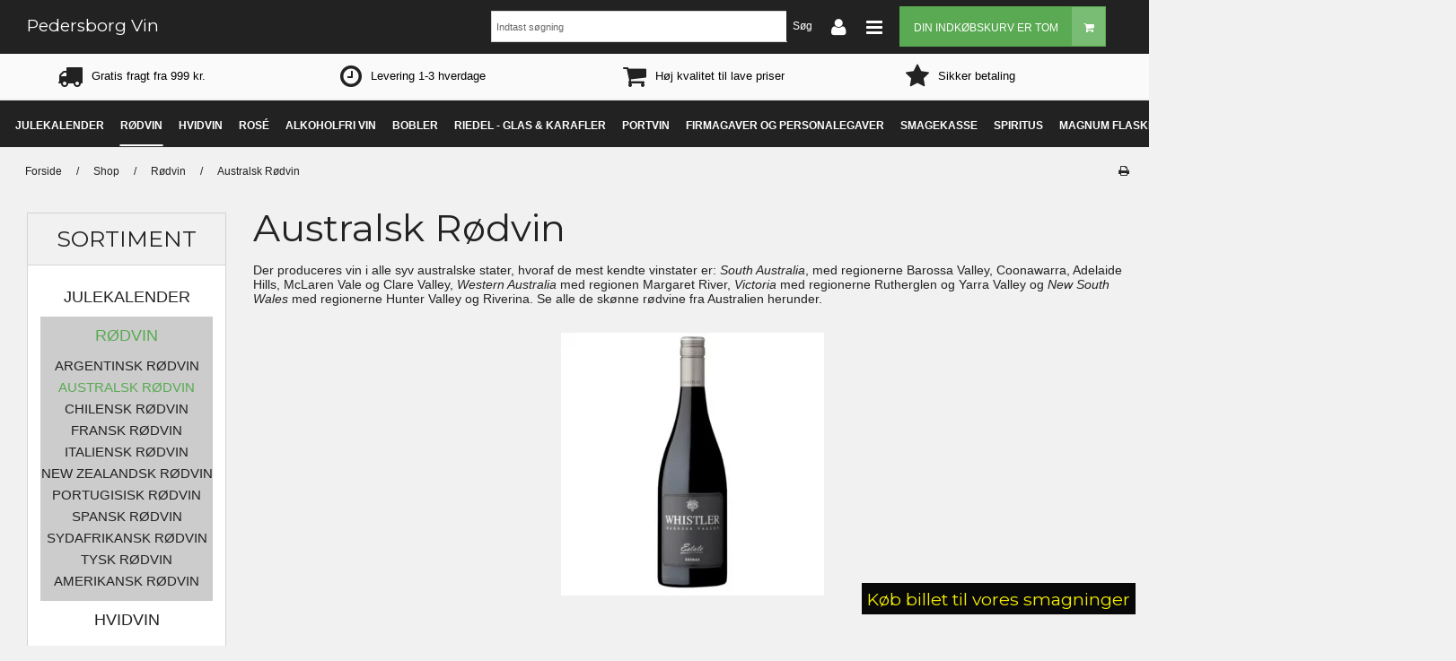

--- FILE ---
content_type: text/html; charset=ISO-8859-1
request_url: https://www.pedersborgvin.dk/shop/6-australsk-roedvin/
body_size: 51875
content:
<!DOCTYPE html>
<!--[if lt IE 7 ]><html class="ie6 ielt9 no-js" lang="da">
<![endif]-->
<!--[if IE 7 ]><html class="ie7 ielt9 no-js" lang="da">
<![endif]-->
<!--[if IE 8 ]><html class="ie8 ielt9 no-js" lang="da">

<![endif]-->
<!--[if IE 9 ]><html class="ie9 no-js" lang="da"> <![endif]-->
<!--[if (gt IE 9)|!(IE)]><!--> <html class="no-js" lang="da"> <!--<![endif]-->
<head prefix="og: http://ogp.me/ns#
fb: http://ogp.me/ns/fb#
ng: http://angularjs.org">
<meta charset="windows-1252">
<title>Australsk rødvin | Køb de lækre Whistler Wines fra Australien</title>
<meta name="viewport" content="width=device-width">
<meta name="generator" content="ScanNet Webshop">
<meta name="csrf_token" content="MTc2NTI3NDc2MGM1NTJmMTJjNTIzODY1YTNjZTE4ZDBmM2YyNTZiMDc1ZmU0M2FiZDRveWpVZ3pUSDRtMFJ4UFNZMWEyWG5uVkVzSTNmRzVkZQ==" />
<meta name="description" content="Køb Australsk rødvin til skarpe priser. Vi forhandler de velsmagende Whistler Wines, vine fra St. John Road, Parker Coonawarra, Buller, Hesketh. Fri fragt over 999 kr. " />
<meta name="keywords" content="Shiraz, Whislter Wines, australsk rødvin, australske rødvine" />
<meta property="og:type" content="product.group" />
<meta property="og:title" content="Australsk rødvin | Køb de lækre Whistler Wines fra Australien" />
<meta property="og:url" content="https://www.pedersborgvin.dk/shop/6-australsk-roedvin/" />
<meta property="og:image" content="https://shop12458.sfstatic.io/upload_dir/shop/category/_thumbs/roedvin_sortiment_australien_whislter_wines_penfolds_torbreck.w1200.jpg" />
<meta property="og:sitename" content="Pedersborg Vin " />
<meta property="og:description" content="Køb Australsk rødvin til skarpe priser. Vi forhandler de velsmagende Whistler Wines, vine fra St. John Road, Parker Coonawarra, Buller, Hesketh. Fri fragt over 999 kr." />

	<link rel="shortcut icon" href="/upload_dir/pics/Pedersborg_vin_online_vinhandel_favorit_icon%5B1%5D.jpg" type="image/x-icon" />

<!--[if lte IE 9]>
<script src="https://shop12458.sfstatic.io/_design/smartytemplates/store/template001/assets/js/ie.js"></script>
<link href="https://shop12458.sfstatic.io/_design/smartytemplates/store/template001/assets/css/ie.css" rel="stylesheet" type="text/css">
<link href="https://shop12458.sfstatic.io/_design/smartytemplates/store/template001/assets/css/template.ie.css" rel="stylesheet" type="text/css">
<![endif]-->

<link rel="preconnect" href="https://shop12458.sfstatic.io" crossorigin>
<link rel="preconnect" href="https://fonts.gstatic.com/" crossorigin>

<link rel="stylesheet" href="https://shop12458.sfstatic.io/_design/common/libs/font-awesome/latest/css/font-awesome.min.css">
<link rel="canonical" href="https://www.pedersborgvin.dk/shop/6-australsk-roedvin/" >
<link href="https://shop12458.sfstatic.io/_design/smartytemplates/store/template001/assets/css/libs.css?v=20251014085848" rel="stylesheet" >
<link href="https://shop12458.sfstatic.io/_design/smartytemplates/store/template001/assets/css/template.css?v=20251014085848" rel="stylesheet" >
<link href="https://shop12458.sfstatic.io/upload_dir/templates/template102_1/assets/css/theme.css?v=20200923135013" rel="stylesheet" >
<link href="https://shop12458.sfstatic.io/_design/smartytemplates/store/template102/assets/css/custom.template.css?v=20250728121330" rel="stylesheet" >
<link href="https://shop12458.sfstatic.io/_design/smartytemplates/store/template001/assets/css/print.css?v=20251014085848" media="print" rel="stylesheet" >
<meta name="google-site-verification" content="klLG-blZ1_GQeRAjZwWX6AOb9V3vk44N5nytC88trNs" />
<script type="application/ld+json">
{
  "@context": "http://schema.org",
  "@type": "LiquorStore",
  "address": {
    "@type": "PostalAddress",
    "addressCountry": "Danmark",
    "streetAddress": "Hindborgvej 56, Hindborg",
    "addressLocality": "Skive",
    "addressRegion": "Midtjylland",
    "postalCode": "7800"
  },
 "sameAs": [ 
 "https://www.facebook.com/PedersborgVin/",
 "https://www.instagram.com/pedersborgvin/"
 ],
  "geo": {
    "@type": "GeoCoordinates",
    "latitude": "56.624676",
    "longitude": "8.949364"
  },
  "name": "Pedersborg Vin",
  "openingHours": [
    "Mandag - Fredag: 10:00 - 17:00",
    "L&oslash;rdag: 10:00 - 13:00",
    "S&oslash;ndag: Lukket"
  ],
  "paymentAccepted":"Cash, Credit Card, MobilePay",
  "telephone": "004597531079",
  "email": "pc@pedersborgvin.dk",
  "url": "https://www.pedersborgvin.dk/",
  "image": "https://shop12458.hstatic.dk/upload_dir/pics/pedersborgvin_Vinspecialisten_Skive_lokal_vinhandel_skive_online_salg_af_vin_og_spiritus.jpg",
  "priceRange": "$",  
    "aggregateRating": {
    "@type": "AggregateRating",
    "ratingValue": "4.6",
    "reviewCount": "52",
    "bestRating": "5",
    "worstRating": "1",
	"itemReviewed": {
        "@type": "Organization",
        "name": "Pedersborg Vin"
        }
  }
}
</script>


<script type="text/javascript">
window.platform = window.platform || {};(function (q) {var topics = {}, subUid = -1;q.subscribe = function(topic, func) {if (!topics[topic]) {topics[topic] = [];}var token = (++subUid).toString();topics[topic].push({token: token,func: func});return token;};q.publish = function(topic, args) {if (!topics[topic]) {return false;}setTimeout(function() {var subscribers = topics[topic],len = subscribers ? subscribers.length : 0;while (len--) {subscribers[len].func(topic, args);}}, 0);return true;};q.unsubscribe = function(token) {for (var m in topics) {if (topics[m]) {for (var i = 0, j = topics[m].length; i < j; i++) {if (topics[m][i].token === token) {topics[m].splice(i, 1);return token;}}}}return false;};})(window.platform);
</script>








        
            <script async src="https://www.googletagmanager.com/gtag/js?id=G-BH3W5SNRF2" id="google-analytics" ></script>

        


<script>
    
        window.dataLayer = window.dataLayer || [];
        function gtag(){dataLayer.push(arguments);}
        gtag('js', new Date());

        var gtagConfigs = {
            'anonymize_ip': true
        };

        if (sessionStorage.getItem('referrer') !== null) {
            gtagConfigs['page_referrer'] = sessionStorage.getItem('referrer');
            sessionStorage.removeItem('referrer');
        }
    

    
        
    gtag('consent', 'default', {"functionality_storage":"denied","security_storage":"denied","personalization_storage":"denied","analytics_storage":"denied","ad_storage":"denied","ad_user_data":"denied","ad_personalization":"denied"});

            
    
                        
                    
                    
                                
    

        gtag('consent', 'update', {"functionality_storage":"granted","security_storage":"granted","personalization_storage":"granted","analytics_storage":"granted","ad_storage":"granted","ad_user_data":"granted","ad_personalization":"granted"});
    


            gtag('config', 'G-BH3W5SNRF2', gtagConfigs);
    
        
                
        </script>
    
        
        <script id="google-tagmanager" >
        (function(w,d,s,l,i){w[l]=w[l]||[];w[l].push({'gtm.start':
            new Date().getTime(),event:'gtm.js'});var f=d.getElementsByTagName(s)[0],
            j=d.createElement(s),dl=l!='dataLayer'?'&l='+l:'';j.async=true;j.src=
            '//www.googletagmanager.com/gtm.js?id='+i+dl;f.parentNode.insertBefore(j,f);
        })(window,document,'script','dataLayer','GTM-5ZJRCW2');</script>
<meta name="facebook-domain-verification" content="hz06ae8zujd25pdtqn9r5ylb92po4o" />

<script id="mcjs">!function(c,h,i,m,p){m=c.createElement(h),p=c.getElementsByTagName(h)[0],m.async=1,m.src=i,p.parentNode.insertBefore(m,p)}(document,"script","https://chimpstatic.com/mcjs-connected/js/users/d9cad89bd54f84e70df2e6ee3/83c16f30060e1096a0ab3c4b5.js");</script>

<meta name="google-site-verification" content="nEWhhqhf5a8GZeAa8ZqBjFjkksn9IUshNwbwv2zDpcI" />

<!-- Global site tag (gtag.js) - Google Ads: 880619893 -->
<script async src="https://www.googletagmanager.com/gtag/js?id=AW-880619893"></script>
<script>
  window.dataLayer = window.dataLayer || [];
  function gtag(){dataLayer.push(arguments);}
  gtag('js', new Date());

  gtag('config', 'AW-880619893');
</script>



<style>
/*SIDE OVERSKRIFT*/
h1.m-text-headline{
font-size: 28px
}

/*tilbuds ikon*/
.show-productlist-badges .badge .badge-warning {
    font-size: 0px;
}

/*slider fix bottom*/
.frontpage-fullwidthslider .w-slider-img{
margin-bottom: -80px;
}
/*category basket padding*/
.productItem .type-col .product-action {
    padding-top: 20px;
}
/*basket button*/
.m-product-information .m-product-transaction-button button {
    width: 100%;
}
/*brands*/
.brand-slider { margin-top:20px; border-top: 10px solid white}
</style>






<style type="text/css">/*NEWSLETTER*/
@media screen and (min-width: 960px) {
.pageId1 .panel-success {
    top: 50px;
    position: relative;
}
.pageId1 .panel-danger {
top: 50px;
    position: relative;
}
}

.panel-warning {
border: none!important;
padding: 0;
}

/*TOP SEARCH 20-2-20*/
@media screen and (min-width: 960px) {
#custum-search-pbv {position: relative; margin-right:320px; margin-top:-48px}
}

@media screen and (max-width: 959px) {
#custum-search-pbv {position: relative; z-index:0!important; margin-top: 14px}
.category-menu-toggle {margin-left: 13%;}
.category-menu-toggle {color: #59AA52; font-weight:bold}

.category-menu-toggle::after {
    content: 'Klik her';
font-size: 11px
}

/*mobile menu category*/
.site-categories .panel-category .panel-body .category--list .category--item, .site-categories .panel .panel-body //.category--list .category--item {margin-left: 2%!important;
}
.dropdown-menu{position:absolute!important;width:100%;padding:0}
}

/*TOP SEARCH END*/

/*FRONT SLIDER*/
@media (max-width: 959px){
/*slider front page*/
.frontpage-fullwidthslider figcaption.w-slider-caption.item-caption {
padding-top:40px}
}


.owl-carousel .owl-wrapper-outer {
background: white!important
}


/*FRONT SLIDER END*/

/*product thumbs bg*/
.owl-carousel .owl-wrapper-outer {
    background: #f1f1f1;
}

/*alternative produkt*/
@media screen and (min-width: 1280px) {
.m-product .m-product-additional-info img.lazyloaded  {max-height:150px!important}
}
@media (max-width: 1279px) and (min-width: 768px) {
.m-product .m-product-additional-info img.lazyloaded  {max-height:110px}
}

/*category top menu*/
@media screen and (min-width: 958px) {

.pageId1 .site-categories  {
 position: relative;
    margin-top: 46px!important;
}
.pageId1 .frontpage-banner-USP  {margin-bottom: -27px}
.pageId1 .category-menu-container {height: 0px}

.pageId1 #sticky-anchor {
    top: 62px;
}

}


/*mobile header*/
@media screen and (max-width: 958px) {
div.language-currency-mobile
{display:none!important}
}

a {
   outline: 0!important;
}



.show-productlist-badges .badge {font-size:0px!important}

.product-various-price-info {color:red;font-weight:600}

/* promo. box bottom*/
.attentionbox {
    bottom: 35px;}




.placeholder-wrapper .placeholder{

}

.category-item {
margin:0;
}

category-item-image {
margin-bottom: 0;
}

.category-item-title h4.h5 {
color: black;
padding: 4% 0;
background: white;
font-size: 14px;
width: 175px;
}

.category-item-title h4.h5:hover {
transition: 1s;
background: #59aa52;
}

.product-description {
max-height: 280px;
padding-bottom: 5%;
}

span.placeholder {
max-height: 175px;
}

.category-item-image {max-height:175px;}</style>
</head>
<body id="ng-app" data-ng-app="platform-app" class="site1 languageDK currencyDKK pageId2 pageCategory6 pageTypeproduct show-productlist-badges">


        
<div class="topbar">
    <div class="container navigation with-xlarge">
        <div class="row ">
            <div class="col-s-4 col-m-12 col-l-12 col-xl-24 is-center-block">

                                                                                    
                



<ul class="w-menu w-menu-list nav nav-default">
    
        
                <li class="w-menu-item item-1">

                                        
            
            <a href="/" class="item-primary" aria-haspopup="true" title="Forside"><span>Forside</span></a>

                    </li>

    
        
                <li class="w-menu-item item-12">

                                        
            
            <a href="/vin-med-logoetiket/" class="item-primary" aria-haspopup="true" title="Vin med logoetiket"><span>Vin med logoetiket</span></a>

                    </li>

    
        
                <li class="w-menu-item item-18  dropdown">

                                        
                           <span data-toggle="navigation" class="parent item-primary marker"><i class="fa fa-border fa-fw fa-caret-down"></i></span>
            
            <a href="/kundklub/" class="parent item-primary" aria-haspopup="true" title="Nyhedsbrev"><span>Nyhedsbrev</span></a>

                            <div class="dropdown-menu">
                    <div class="dropdown-container">
                        
<ul class="w-menu w-menu-list">
    
        
                <li class="w-menu-item item-41  dropdown">

                                        
                           <span data-toggle="navigation" class="parent marker"><i class="fa fa-border fa-fw fa-caret-down"></i></span>
            
            <a href="/kundklub/" class="parent" aria-haspopup="true" title="Nyhedsbrev"><span>Nyhedsbrev</span></a>

                            <div class="dropdown-menu">
                    <div class="dropdown-container">
                        
<ul class="w-menu w-menu-list">
    
        
                <li class="w-menu-item item-60">

                                        
            
            <a href="/erhverskunder/" class="item-sub" aria-haspopup="true" title="Salg til erhvervkunde - B2B"><span>Salg til erhvervkunde - B2B</span></a>

                    </li>

    
</ul>

                    </div>
                </div>
                    </li>

    
</ul>

                    </div>
                </div>
                    </li>

    
        
                <li class="w-menu-item item-13">

                                        
            
            <a href="/personale1/" class="item-primary" aria-haspopup="true" title="Personale "><span>Personale </span></a>

                    </li>

    
        
                <li class="w-menu-item item-3">

                                        
            
            <a href="/om-os/" class="item-primary" aria-haspopup="true" title="Om os"><span>Om os</span></a>

                    </li>

    
        
                <li class="w-menu-item item-14  dropdown">

                                        
                           <span data-toggle="navigation" class="parent item-primary marker"><i class="fa fa-border fa-fw fa-caret-down"></i></span>
            
            <a href="/kontakt1/" class="parent item-primary" aria-haspopup="true" title="Kontakt"><span>Kontakt</span></a>

                            <div class="dropdown-menu">
                    <div class="dropdown-container">
                        
<ul class="w-menu w-menu-list">
    
        
                <li class="w-menu-item item-40">

                                        
            
            <a href="/kontakt1/" class="item-sub" aria-haspopup="true" title="Kontakt"><span>Kontakt</span></a>

                    </li>

    
        
                <li class="w-menu-item item-69">

                                        
            
            <a href="/send-dit-logo/" class="item-sub" aria-haspopup="true" title="Send dit Logo"><span>Send dit Logo</span></a>

                    </li>

    
</ul>

                    </div>
                </div>
                    </li>

    
        
                <li class="w-menu-item item-15  dropdown">

                                        
                           <span data-toggle="navigation" class="parent item-primary marker"><i class="fa fa-border fa-fw fa-caret-down"></i></span>
            
            <a href="/handelsbetingelser1/" class="parent item-primary" aria-haspopup="true" title="Handelsbetingelser"><span>Handelsbetingelser</span></a>

                            <div class="dropdown-menu">
                    <div class="dropdown-container">
                        
<ul class="w-menu w-menu-list">
    
        
                <li class="w-menu-item item-50">

                                        
            
            <a href="/handelsbetingelser1/" class="item-sub" aria-haspopup="true" title="Handelsbetingelser"><span>Handelsbetingelser</span></a>

                    </li>

    
        
                <li class="w-menu-item item-12">

                                        
            
            <a href="/privatlivspolitik-gdpr/" class="item-sub" aria-haspopup="true" title="Privatlivspolitik, GDPR"><span>Privatlivspolitik, GDPR</span></a>

                    </li>

    
        
                <li class="w-menu-item item-70">

                                        
            
            <a href="/cookies/" class="item-sub" aria-haspopup="true" title="Cookies"><span>Cookies</span></a>

                    </li>

    
</ul>

                    </div>
                </div>
                    </li>

    
        
                <li class="w-menu-item item-8 active">

                                        
            
            <a href="/shop/" class="item-primary" aria-haspopup="true" title="Shop"><span>Shop</span></a>

                    </li>

    
        
                <li class="w-menu-item item-myaccount  dropdown">

                                        
                           <span data-toggle="navigation" class="parent item-primary marker"><i class="fa fa-border fa-fw fa-caret-down"></i></span>
            
            <a href="/log-ind/" class="parent item-primary" aria-haspopup="true" title="Din konto"><span>Din konto</span></a>

                            <div class="dropdown-menu">
                    <div class="dropdown-container">
                        
<ul class="w-menu w-menu-list">
    
        
                <li class="w-menu-item item-login">

                                        
            
            <a href="/log-ind/" class="item-sub" aria-haspopup="true" title="Log ind"><span>Log ind</span></a>

                    </li>

    
        
                <li class="w-menu-item item-adduser">

                                        
            
            <a href="/opret-bruger/" class="item-sub" aria-haspopup="true" title="Opret bruger"><span>Opret bruger</span></a>

                    </li>

    
        
                <li class="w-menu-item item-newsletterSignup">

                                        
            
            <a href="/tilmeld-nyhedsbrev/" class="item-sub" aria-haspopup="true" title="Nyhedstilmelding"><span>Nyhedstilmelding</span></a>

                    </li>

    
</ul>

                    </div>
                </div>
                    </li>

    
</ul>

            </div>
        </div>
    </div>
</div>


<header class="top">
    <div class="language-currency-mobile is-hidden-l is-hidden-xl">
        
        
            </div>
    <div class="row container with-xlarge head-bar">
        <div class="col-s-2 col-m-6 col-l-5 col-xl-10">
            <div class="brand pull-left">
                
<div class="logo w-logo">

				<a class="h1 brand logo-anchor anchor-text" href="/" title="Pedersborg Vin ">Pedersborg Vin </a>
	</div>
        
            
            
            </div>
            
            
            
            
            <div class="language-currency is-hidden-s is-hidden-m pull-left">
                                
                                

                                            </div>
     
     
        </div>
        
        
        
        
        
        <div class="col-s-2 col-m-6 col-l-7 col-xl-14 rightside-topbar">
        
             <ul class="navigation-toggle pull-right">
                <li class="shopping-bag pull-right">
                                        
                                        <div class="is-hidden-s is-hidden-m w-search">
                        








<div class="m-quick-cart is-hidden-s w-cart">
    <div class="dropdown" style="float:right;">
                    <a href="/kurv/" class="quick-cart-link button-primary button-icon right">Din indk&oslash;bskurv er tom<i class="fa fa-shopping-cart"></i></a>
        
            </div>
</div>
                    </div>
                                    </li>
                
                
                
                                
                
                
                <li class="toggle-item carticon pull-right is-hidden-l is-hidden-xl">
                                        
                                            <a href="/kurv/" title="Indk&oslash;bskurv" class="nav-toggle nav-toggle-cart ">
                            <span class="menu-icon-spacing">&nbsp;</span>
                            <i class="fa fa-shopping-cart fa-custom"></i>
                        </a>
                        
                                    

                </li>



            
                
                <li class="toggle-item barsicon pull-right">
                    <a class="nav-toggle menu-toggle">
                        <span class="menu-icon-spacing">&nbsp;</span>
                        <i class="fa fa-bars fa-custom"></i>
                    </a>
                </li>
                <li class="toggle-item usericon pull-right">
                                            <div class="dropdown">
                            <a href="/log-ind/" class="nav-toggle user-toggle">
                            <span class="menu-icon-spacing">&nbsp;</span>
                            <i class="fa fa-user fa-custom"></i>
                            </a>
                            <div class="dropdown-menu">
                                <div class="dropdown-container">
                                    
                                    



<ul class="w-menu w-menu-list list-unstyled">
    
        
                <li class="w-menu-item item-login">

                                        
            
            <a href="/log-ind/" class="item-primary" aria-haspopup="true" title="Log ind"><span>Log ind</span></a>

                    </li>

    
        
                <li class="w-menu-item item-adduser">

                                        
            
            <a href="/opret-bruger/" class="item-primary" aria-haspopup="true" title="Opret bruger"><span>Opret bruger</span></a>

                    </li>

    
        
                <li class="w-menu-item item-newsletterSignup">

                                        
            
            <a href="/tilmeld-nyhedsbrev/" class="item-primary" aria-haspopup="true" title="Nyhedstilmelding"><span>Nyhedstilmelding</span></a>

                    </li>

    
</ul>

                                </div>
                            </div>
                        </div>



                                    </li>


    <li class="pull-right" id="custum-search-pbv">
    <form class="X-top-search-form" method="get" action="/shop/">
                                <label for="search" class="input-group xsmall">
                                    <input style="min-width:145px" type="text" class="form-input input-group-main" placeholder="Indtast s&oslash;gning" name="search" required>
                                    <span class="input-group-button"><button class="button" type="submit">S&oslash;g</button></span>
                                </label>
                            </form>
    
</li>




            </ul>
        </div>

    </div>
        </header>
            
    <div class="breadcrumb frontpage-breadcrumb">
            </div>

            
    <div class="subpage-banner-USP is-hidden-s is-hidden-m">
    <div class="container with-xlarge">
        <div class="row">
             <div class="col-s-4 col-m-12 col-l-12 col-xl-24 usp-bg">
                <div class="row">
                  <div class="col-s-4 col-m-6 col-l-3 col-xl-6">
                      <i class="fa fa-truck fa-2x usp-icons"></i><p class="usp-text">Gratis fragt fra 999 kr.</p>
                  </div>
                  <div class="col-s-4 col-m-6 col-l-3 col-xl-6">
                    <i class="fa fa-clock-o fa-2x usp-icons"></i><p class="usp-text">Levering 1-3 hverdage</p>
                  </div>
                   <div class="col-s-4 col-m-6 col-l-3 col-xl-6">
                      <i class="fa fa-shopping-cart fa-2x usp-icons"></i><p class="usp-text">H&oslash;j kvalitet til lave priser</p>
                  </div>
                   <div class="col-s-4 col-m-6 col-l-3 col-xl-6">
                      <i class="fa fa-star fa-2x usp-icons"></i><p class="usp-text">Sikker betaling</p>
                  </div>
                </div>
            </div>
        </div>
    </div>
</div>
            
        <div class="search-mobile">
        <div class="skip-content w-search is-collapsed" data-group="nav-search">
            <form method="get" action="/shop/">
                <div class="input-group search-small-screen">
                    <input type="text" class="form-input input-group-main" placeholder="Indtast s&oslash;gning" name="search" required>
                    <span class="input-group-button"><button class="button" type="submit"><i class="fa fa-fw fa-search"></i></button></span>
                </div>
            </form>
        </div>
    </div>
    
            
        <div class="category-menu-container">
        <div id="sticky-anchor-2" class="is-hidden-s is-hidden-m">
        </div>
        <div class="site-categories site-categories-subpage" id="sticky">
            <div class="col-s-4 col-m-12 col-l-12 col-xl-24 with-xlarge">

                    <button class="category-menu-toggle is-hidden-l is-hidden-xl">
                        Sortiment
                        <br>
                        <i class="fa fa-hand-o-down"></i>
                    </button>

                                
                
                                                                <div class="panel panel-category">
                    <div class="panel-body">
                        <ul class="category--list nav nav-default">
                                                        <li class="category--item dropdown ">
                                <a href="/shop/114-julekalender/">
                                    <div class="category--title">
                                        Julekalender
                                    </div>
                                    <div class="category--icon">
                                        <i class="fa fa-fw fa-long-arrow-right"></i>
                                    </div>
                                </a>
                                                                                                
                                                                                            </li>
                                                        <li class="category--item dropdown active">
                                <a href="/shop/1-roedvin/">
                                    <div class="category--title">
                                        R&oslash;dvin
                                    </div>
                                    <div class="category--icon">
                                        <i class="fa fa-fw fa-long-arrow-right"></i>
                                    </div>
                                </a>
                                                                                                
                                                                <div class="dropdown-menu custom-dropdown dropdown-active">
                                    <div class="dropdown-container is-hidden-s is-hidden-m">
                                        <ul>
                                                                                            <li class=""><a href="/shop/4-argentinsk-roedvin/">Argentinsk Rødvin</a></li>
                                                                                            <li class="active"><a href="/shop/6-australsk-roedvin/">Australsk Rødvin</a></li>
                                                                                            <li class=""><a href="/shop/5-chilensk-roedvin/">Chilensk Rødvin</a></li>
                                                                                            <li class=""><a href="/shop/22-fransk-roedvin/">Fransk Rødvin</a></li>
                                                                                            <li class=""><a href="/shop/23-italiensk-roedvin/">Italiensk Rødvin</a></li>
                                                                                            <li class=""><a href="/shop/36-new-zealandsk-roedvin/">New Zealandsk Rødvin</a></li>
                                                                                            <li class=""><a href="/shop/38-portugisisk-roedvin/">Portugisisk Rødvin</a></li>
                                                                                            <li class=""><a href="/shop/24-spansk-roedvin/">Spansk Rødvin</a></li>
                                                                                            <li class=""><a href="/shop/26-sydafrikansk-roedvin/">Sydafrikansk Rødvin</a></li>
                                                                                            <li class=""><a href="/shop/106-tysk-roedvin/">Tysk Rødvin</a></li>
                                                                                            <li class=""><a href="/shop/25-amerikansk-roedvin/">Amerikansk R&oslash;dvin</a></li>
                                                                                    </ul>
                                    </div>
                                </div>
                                                                                            </li>
                                                        <li class="category--item dropdown ">
                                <a href="/shop/2-hvidvin/">
                                    <div class="category--title">
                                        Hvidvin
                                    </div>
                                    <div class="category--icon">
                                        <i class="fa fa-fw fa-long-arrow-right"></i>
                                    </div>
                                </a>
                                                                                                
                                                                <div class="dropdown-menu custom-dropdown dropdown-active">
                                    <div class="dropdown-container is-hidden-s is-hidden-m">
                                        <ul>
                                                                                            <li class=""><a href="/shop/18-chilensk-hvidvin/">Chilensk Hvidvin</a></li>
                                                                                            <li class=""><a href="/shop/19-argentinsk-hvidvin/">Argentinsk Hvidvin</a></li>
                                                                                            <li class=""><a href="/shop/20-tysk-hvidvin/">Tysk Hvidvin</a></li>
                                                                                            <li class=""><a href="/shop/21-australsk-hvidvin/">Australsk Hvidvin</a></li>
                                                                                            <li class=""><a href="/shop/32-fransk-hvidvin/">Fransk Hvidvin</a></li>
                                                                                            <li class=""><a href="/shop/33-italiensk-hvidvin/">Italiensk Hvidvin</a></li>
                                                                                            <li class=""><a href="/shop/34-spansk-hvidvin/">Spansk Hvidvin</a></li>
                                                                                            <li class=""><a href="/shop/35-new-zealandsk-hvidvin/">New Zealandsk Hvidvin</a></li>
                                                                                            <li class=""><a href="/shop/37-portugisisk-hvidvin/">Portugisisk Hvidvin</a></li>
                                                                                            <li class=""><a href="/shop/57-amerikansk-hvidvin/">Amerikansk Hvidvin</a></li>
                                                                                            <li class=""><a href="/shop/69-sydafrikansk-hvidvin/">Sydafrikansk Hvidvin</a></li>
                                                                                            <li class=""><a href="/shop/111-oestrigsk-hvidvin/">&Oslash;strigsk Hvidvin</a></li>
                                                                                    </ul>
                                    </div>
                                </div>
                                                                                            </li>
                                                        <li class="category--item dropdown ">
                                <a href="/shop/12-rose/">
                                    <div class="category--title">
                                        Ros&eacute;
                                    </div>
                                    <div class="category--icon">
                                        <i class="fa fa-fw fa-long-arrow-right"></i>
                                    </div>
                                </a>
                                                                                                
                                                                                            </li>
                                                        <li class="category--item dropdown ">
                                <a href="/shop/15-alkoholfri-vin/">
                                    <div class="category--title">
                                        Alkoholfri Vin
                                    </div>
                                    <div class="category--icon">
                                        <i class="fa fa-fw fa-long-arrow-right"></i>
                                    </div>
                                </a>
                                                                                                
                                                                                            </li>
                                                        <li class="category--item dropdown ">
                                <a href="/shop/149-bobler/">
                                    <div class="category--title">
                                        Bobler
                                    </div>
                                    <div class="category--icon">
                                        <i class="fa fa-fw fa-long-arrow-right"></i>
                                    </div>
                                </a>
                                                                                                
                                                                <div class="dropdown-menu custom-dropdown dropdown-active">
                                    <div class="dropdown-container is-hidden-s is-hidden-m">
                                        <ul>
                                                                                            <li class=""><a href="/shop/153-cava/">Cava</a></li>
                                                                                            <li class=""><a href="/shop/150-rose-champagne/">Ros&eacute; champagne</a></li>
                                                                                            <li class=""><a href="/shop/151-cremant/">Cremant</a></li>
                                                                                            <li class=""><a href="/shop/152-italienske-bobler/">Italienske bobler</a></li>
                                                                                            <li class=""><a href="/shop/17-champagne/">Champagne</a></li>
                                                                                            <li class=""><a href="/shop/192-soede-bobler/">S&oslash;de Bobler</a></li>
                                                                                    </ul>
                                    </div>
                                </div>
                                                                                            </li>
                                                        <li class="category--item dropdown ">
                                <a href="/shop/58-riedel---glas--karafler/">
                                    <div class="category--title">
                                        Riedel - Glas & karafler
                                    </div>
                                    <div class="category--icon">
                                        <i class="fa fa-fw fa-long-arrow-right"></i>
                                    </div>
                                </a>
                                                                                                
                                                                <div class="dropdown-menu custom-dropdown dropdown-active">
                                    <div class="dropdown-container is-hidden-s is-hidden-m">
                                        <ul>
                                                                                            <li class=""><a href="/shop/64-riedel-ouverture/">Riedel Ouverture</a></li>
                                                                                            <li class=""><a href="/shop/119-riedel-tumbler/">Riedel Tumbler</a></li>
                                                                                            <li class=""><a href="/shop/81-riedel-veritas/">Riedel Veritas</a></li>
                                                                                            <li class=""><a href="/shop/76-riedel-vinkaraffel/">Riedel Vinkaraffel</a></li>
                                                                                            <li class=""><a href="/shop/65-riedel-vinum/">Riedel Vinum</a></li>
                                                                                            <li class=""><a href="/shop/127-riedel-performance/">Riedel Performance</a></li>
                                                                                            <li class=""><a href="/shop/214-riedel-veloce/">Riedel Veloce</a></li>
                                                                                    </ul>
                                    </div>
                                </div>
                                                                                            </li>
                                                        <li class="category--item dropdown ">
                                <a href="/shop/13-portvin/">
                                    <div class="category--title">
                                        Portvin
                                    </div>
                                    <div class="category--icon">
                                        <i class="fa fa-fw fa-long-arrow-right"></i>
                                    </div>
                                </a>
                                                                                                
                                                                <div class="dropdown-menu custom-dropdown dropdown-active">
                                    <div class="dropdown-container is-hidden-s is-hidden-m">
                                        <ul>
                                                                                            <li class=""><a href="/shop/154-ruby---lbv/">Ruby - LBV</a></li>
                                                                                            <li class=""><a href="/shop/104-tawny-portvin/">Tawny Portvin</a></li>
                                                                                            <li class=""><a href="/shop/156-vintage-port/">Vintage Port</a></li>
                                                                                    </ul>
                                    </div>
                                </div>
                                                                                            </li>
                                                        <li class="category--item dropdown ">
                                <a href="/shop/3-firmagaver-og-personalegaver/">
                                    <div class="category--title">
                                        Firmagaver og personalegaver
                                    </div>
                                    <div class="category--icon">
                                        <i class="fa fa-fw fa-long-arrow-right"></i>
                                    </div>
                                </a>
                                                                                                
                                                                                            </li>
                                                        <li class="category--item dropdown ">
                                <a href="/shop/89-smagekasse/">
                                    <div class="category--title">
                                        Smagekasse
                                    </div>
                                    <div class="category--icon">
                                        <i class="fa fa-fw fa-long-arrow-right"></i>
                                    </div>
                                </a>
                                                                                                
                                                                                            </li>
                                                        <li class="category--item dropdown ">
                                <a href="/shop/7-spiritus/">
                                    <div class="category--title">
                                        Spiritus
                                    </div>
                                    <div class="category--icon">
                                        <i class="fa fa-fw fa-long-arrow-right"></i>
                                    </div>
                                </a>
                                                                                                
                                                                <div class="dropdown-menu custom-dropdown dropdown-active">
                                    <div class="dropdown-container is-hidden-s is-hidden-m">
                                        <ul>
                                                                                            <li class=""><a href="/shop/50-akvavit/">Akvavit</a></li>
                                                                                            <li class=""><a href="/shop/62-bitter/">Bitter</a></li>
                                                                                            <li class=""><a href="/shop/47-brandy/">Brandy</a></li>
                                                                                            <li class=""><a href="/shop/46-cognac/">Cognac</a></li>
                                                                                            <li class=""><a href="/shop/82-gin/">Gin</a></li>
                                                                                            <li class=""><a href="/shop/48-grappa/">Grappa</a></li>
                                                                                            <li class=""><a href="/shop/49-likoer/">Lik&oslash;r</a></li>
                                                                                            <li class=""><a href="/shop/45-rom/">Rom</a></li>
                                                                                            <li class=""><a href="/shop/44-whisky/">Whisky</a></li>
                                                                                            <li class=""><a href="/shop/205-ahriise-/">A.H.Riise </a></li>
                                                                                    </ul>
                                    </div>
                                </div>
                                                                                            </li>
                                                        <li class="category--item dropdown ">
                                <a href="/shop/79-magnum-flasker/">
                                    <div class="category--title">
                                        Magnum Flasker
                                    </div>
                                    <div class="category--icon">
                                        <i class="fa fa-fw fa-long-arrow-right"></i>
                                    </div>
                                </a>
                                                                                                
                                                                                            </li>
                                                        <li class="category--item dropdown ">
                                <a href="/shop/128-vinhuse/">
                                    <div class="category--title">
                                        Vinhuse
                                    </div>
                                    <div class="category--icon">
                                        <i class="fa fa-fw fa-long-arrow-right"></i>
                                    </div>
                                </a>
                                                                                                
                                                                <div class="dropdown-menu custom-dropdown dropdown-active">
                                    <div class="dropdown-container is-hidden-s is-hidden-m">
                                        <ul>
                                                                                            <li class=""><a href="/shop/142-antinori/">Antinori</a></li>
                                                                                            <li class=""><a href="/shop/140-alvaro-palacios/">Alvaro Palacios</a></li>
                                                                                            <li class=""><a href="/shop/193-soalheiro/">Soalheiro</a></li>
                                                                                            <li class=""><a href="/shop/145-chateau-pierrail/">Chateau Pierrail</a></li>
                                                                                            <li class=""><a href="/shop/129-fabre-montmayou/">Fabre Montmayou</a></li>
                                                                                            <li class=""><a href="/shop/189-nicolas-maillart-champagne/">Nicolas Maillart Champagne</a></li>
                                                                                            <li class=""><a href="/shop/146-guerrieri-rizzardi/">Guerrieri-Rizzardi</a></li>
                                                                                            <li class=""><a href="/shop/141-frescobaldi/">Frescobaldi</a></li>
                                                                                            <li class=""><a href="/shop/144-gerard-bertrand/">Gerard Bertrand</a></li>
                                                                                            <li class=""><a href="/shop/143-hamilton-russell-vineyards/">Hamilton Russell Vineyards</a></li>
                                                                                            <li class=""><a href="/shop/147-peter-vinding-diers-montecarrubo/">Peter Vinding-Diers Montecarrubo</a></li>
                                                                                            <li class=""><a href="/shop/148-seresin-estate-limited/">Seresin Estate Limited</a></li>
                                                                                            <li class=""><a href="/shop/139-vina-errazuriz/">Vina Errazuriz</a></li>
                                                                                            <li class=""><a href="/shop/132-whistler-wines/">Whistler Wines</a></li>
                                                                                            <li class=""><a href="/shop/133-fess-parker/">Fess Parker</a></li>
                                                                                            <li class=""><a href="/shop/131-grahamacutes/">Graham&acute;s</a></li>
                                                                                            <li class=""><a href="/shop/134-riedel/">Riedel</a></li>
                                                                                            <li class=""><a href="/shop/130-valckenberg/">Valckenberg</a></li>
                                                                                            <li class=""><a href="/shop/135-schloss-johannisberg/">Schloss Johannisberg</a></li>
                                                                                            <li class=""><a href="/shop/136-weingut-johannishof/">Weingut Johannishof</a></li>
                                                                                            <li class=""><a href="/shop/187-grans-fassian/">Grans-Fassian</a></li>
                                                                                            <li class=""><a href="/shop/137-joseph-drouhin/">Joseph Drouhin</a></li>
                                                                                            <li class=""><a href="/shop/138-champagne-deutz/">Champagne Deutz</a></li>
                                                                                            <li class=""><a href="/shop/175-chateau-de-cayx/">Chateau de Cayx</a></li>
                                                                                            <li class=""><a href="/shop/191-rietvallei-wine-estate/">Rietvallei Wine Estate</a></li>
                                                                                            <li class=""><a href="/shop/194-gd-vajra/">G.D. Vajra</a></li>
                                                                                            <li class=""><a href="/shop/196-bodegas-valduero/">Bodegas Valduero</a></li>
                                                                                            <li class=""><a href="/shop/197-chateau-minuty/">Ch&acirc;teau Minuty</a></li>
                                                                                            <li class=""><a href="/shop/200-kistler-vineyards/">Kistler Vineyards</a></li>
                                                                                            <li class=""><a href="/shop/203-chateau-ste-michelle/">Chateau Ste. Michelle</a></li>
                                                                                            <li class=""><a href="/shop/204-daou-family-estates/">Daou Family Estates</a></li>
                                                                                            <li class=""><a href="/shop/213-francis-ford-coppola-winery/">Francis Ford Coppola Winery</a></li>
                                                                                            <li class=""><a href="/shop/215-bodegas-arautava/">Bodegas Arautava</a></li>
                                                                                    </ul>
                                    </div>
                                </div>
                                                                                            </li>
                                                        <li class="category--item dropdown ">
                                <a href="/shop/210-druer/">
                                    <div class="category--title">
                                        Druer
                                    </div>
                                    <div class="category--icon">
                                        <i class="fa fa-fw fa-long-arrow-right"></i>
                                    </div>
                                </a>
                                                                                                
                                                                <div class="dropdown-menu custom-dropdown dropdown-active">
                                    <div class="dropdown-container is-hidden-s is-hidden-m">
                                        <ul>
                                                                                            <li class=""><a href="/shop/211-grenache/">Grenache</a></li>
                                                                                            <li class=""><a href="/shop/212-chardonnay/">Chardonnay</a></li>
                                                                                    </ul>
                                    </div>
                                </div>
                                                                                            </li>
                                                        <li class="category--item dropdown ">
                                <a href="/shop/117-oevrige/">
                                    <div class="category--title">
                                        Øvrige
                                    </div>
                                    <div class="category--icon">
                                        <i class="fa fa-fw fa-long-arrow-right"></i>
                                    </div>
                                </a>
                                                                                                
                                                                <div class="dropdown-menu custom-dropdown dropdown-active">
                                    <div class="dropdown-container is-hidden-s is-hidden-m">
                                        <ul>
                                                                                            <li class=""><a href="/shop/14-sherry/">Sherry</a></li>
                                                                                            <li class=""><a href="/shop/8-oel/">Øl</a></li>
                                                                                            <li class=""><a href="/shop/78-delikatesser/">Delikatesser</a></li>
                                                                                            <li class=""><a href="/shop/73-vinemballage/">Vinemballage</a></li>
                                                                                            <li class=""><a href="/shop/59-chokolade/">Chokolade</a></li>
                                                                                            <li class=""><a href="/shop/16-dessertvin/">Dessertvin</a></li>
                                                                                            <li class=""><a href="/shop/120-brugskunst-og-keramik/">Brugskunst og Keramik</a></li>
                                                                                            <li class=""><a href="/shop/199-vin-med-stjernetegn-illustreret-af-martin-nybo/">Vin med Stjernetegn, illustreret af Martin Nybo</a></li>
                                                                                            <li class=""><a href="/shop/9-te-og-kaffe/">Te og kaffe</a></li>
                                                                                            <li class=""><a href="/shop/201-cider/">Cider</a></li>
                                                                                    </ul>
                                    </div>
                                </div>
                                                                                            </li>
                                                        <li class="category--item dropdown ">
                                <a href="/shop/11-vinsmagninger/">
                                    <div class="category--title">
                                        Vinsmagninger
                                    </div>
                                    <div class="category--icon">
                                        <i class="fa fa-fw fa-long-arrow-right"></i>
                                    </div>
                                </a>
                                                                                                
                                                                                            </li>
                                                    </ul>
                    </div>
                </div>
                            </div>
        </div>
    </div>

    




            
            <div class="subpage-slider container with-xlarge">
        

    
    

                



        

        

                
    


    

<div class="slider-wrap w-slider widget">

</div>    </div>
    



            
    <div class="site-content productlist">
                <div class="container with-xlarge">
            <div class="row">
                <div class="col-s-3 col-m-10 col-l-10 col-xl-20">
                                                            <div class="m-breadcrumb">
	<ul class="nav nav-breadcrumbs small" itemscope itemtype="http://schema.org/BreadcrumbList">
					<li class="page level-0" itemprop="itemListElement" itemscope itemtype="http://schema.org/ListItem">
				<a href="/" itemtype="http://schema.org/Thing" itemprop="item"><span itemprop="name">Forside</span></a>
				<meta itemprop="position" content="1">
			</li>
							<li class="seperator">/</li>
								<li class="page level-1" itemprop="itemListElement" itemscope itemtype="http://schema.org/ListItem">
				<a href="/shop/" itemtype="http://schema.org/Thing" itemprop="item"><span itemprop="name">Shop</span></a>
				<meta itemprop="position" content="2">
			</li>
							<li class="seperator">/</li>
								<li class="page level-2" itemprop="itemListElement" itemscope itemtype="http://schema.org/ListItem">
				<a href="/shop/1-roedvin/" itemtype="http://schema.org/Thing" itemprop="item"><span itemprop="name">R&oslash;dvin</span></a>
				<meta itemprop="position" content="3">
			</li>
							<li class="seperator">/</li>
								<li class="page level-3 active is-unclickable" itemprop="itemListElement" itemscope itemtype="http://schema.org/ListItem">
				<a href="/shop/6-australsk-roedvin/" itemtype="http://schema.org/Thing" itemprop="item"><span itemprop="name">Australsk Rødvin</span></a>
				<meta itemprop="position" content="4">
			</li>
						</ul>
</div>
                                    </div>
                <div class="col-s-1 col-m-2 col-l-2 col-xl-4 text-right">
                                                            <div class="m-print">
                        <a title="Printvenlig" onclick="window.print(); return false;" href="#">
                            <i class="fa fa-fw fa-print"></i>
                        </a>
                    </div>
                                    </div>
            </div>
        </div>
        
                        
                <div class="container with-xlarge site-main-content">
            <div class="row">
                                <aside class="is-hidden-s is-hidden-m col-l-3 col-xl-5 column">
	
							




<div class="panel panel-border column-box b-productcategories">
	<div class="panel-heading b-productcategories-header b-header">
		<span class="h5">Sortiment</span>
	</div>

            <div class="panel-body">
        	<ul class="nav nav-menu b-productcategories-list b-productcategories-level-0">
        		                	<li class="b-productcategory b-category-li-0 b-category-114">
                		<a class="b-productcategory-anchor b-anchor" href="/shop/114-julekalender/">Julekalender</a>

                                            </li>
                                	<li class="b-productcategory b-category-li-0 b-category-1 active">
                		<a class="b-productcategory-anchor b-anchor" href="/shop/1-roedvin/">R&oslash;dvin</a>

                                                                                
                                                            <ul class="b-productcategories-list b-productcategories-level-1">
                                                                            <li class="b-productcategory b-category-li-1 b-category-4">
                                            <a href="/shop/4-argentinsk-roedvin/">Argentinsk Rødvin</a>

                                                                                    </li>
                                                                            <li class="b-productcategory b-category-li-1 b-category-6 active">
                                            <a href="/shop/6-australsk-roedvin/">Australsk Rødvin</a>

                                                                                                                                            
                                                                                                                                    </li>
                                                                            <li class="b-productcategory b-category-li-1 b-category-5">
                                            <a href="/shop/5-chilensk-roedvin/">Chilensk Rødvin</a>

                                                                                    </li>
                                                                            <li class="b-productcategory b-category-li-1 b-category-22">
                                            <a href="/shop/22-fransk-roedvin/">Fransk Rødvin</a>

                                                                                    </li>
                                                                            <li class="b-productcategory b-category-li-1 b-category-23">
                                            <a href="/shop/23-italiensk-roedvin/">Italiensk Rødvin</a>

                                                                                    </li>
                                                                            <li class="b-productcategory b-category-li-1 b-category-36">
                                            <a href="/shop/36-new-zealandsk-roedvin/">New Zealandsk Rødvin</a>

                                                                                    </li>
                                                                            <li class="b-productcategory b-category-li-1 b-category-38">
                                            <a href="/shop/38-portugisisk-roedvin/">Portugisisk Rødvin</a>

                                                                                    </li>
                                                                            <li class="b-productcategory b-category-li-1 b-category-24">
                                            <a href="/shop/24-spansk-roedvin/">Spansk Rødvin</a>

                                                                                    </li>
                                                                            <li class="b-productcategory b-category-li-1 b-category-26">
                                            <a href="/shop/26-sydafrikansk-roedvin/">Sydafrikansk Rødvin</a>

                                                                                    </li>
                                                                            <li class="b-productcategory b-category-li-1 b-category-106">
                                            <a href="/shop/106-tysk-roedvin/">Tysk Rødvin</a>

                                                                                    </li>
                                                                            <li class="b-productcategory b-category-li-1 b-category-25">
                                            <a href="/shop/25-amerikansk-roedvin/">Amerikansk R&oslash;dvin</a>

                                                                                    </li>
                                                                    </ul>
                                                                        </li>
                                	<li class="b-productcategory b-category-li-0 b-category-2">
                		<a class="b-productcategory-anchor b-anchor" href="/shop/2-hvidvin/">Hvidvin</a>

                                            </li>
                                	<li class="b-productcategory b-category-li-0 b-category-12">
                		<a class="b-productcategory-anchor b-anchor" href="/shop/12-rose/">Ros&eacute;</a>

                                            </li>
                                	<li class="b-productcategory b-category-li-0 b-category-15">
                		<a class="b-productcategory-anchor b-anchor" href="/shop/15-alkoholfri-vin/">Alkoholfri Vin</a>

                                            </li>
                                	<li class="b-productcategory b-category-li-0 b-category-149">
                		<a class="b-productcategory-anchor b-anchor" href="/shop/149-bobler/">Bobler</a>

                                            </li>
                                	<li class="b-productcategory b-category-li-0 b-category-58">
                		<a class="b-productcategory-anchor b-anchor" href="/shop/58-riedel---glas--karafler/">Riedel - Glas & karafler</a>

                                            </li>
                                	<li class="b-productcategory b-category-li-0 b-category-13">
                		<a class="b-productcategory-anchor b-anchor" href="/shop/13-portvin/">Portvin</a>

                                            </li>
                                	<li class="b-productcategory b-category-li-0 b-category-3">
                		<a class="b-productcategory-anchor b-anchor" href="/shop/3-firmagaver-og-personalegaver/">Firmagaver og personalegaver</a>

                                            </li>
                                	<li class="b-productcategory b-category-li-0 b-category-89">
                		<a class="b-productcategory-anchor b-anchor" href="/shop/89-smagekasse/">Smagekasse</a>

                                            </li>
                                	<li class="b-productcategory b-category-li-0 b-category-7">
                		<a class="b-productcategory-anchor b-anchor" href="/shop/7-spiritus/">Spiritus</a>

                                            </li>
                                	<li class="b-productcategory b-category-li-0 b-category-79">
                		<a class="b-productcategory-anchor b-anchor" href="/shop/79-magnum-flasker/">Magnum Flasker</a>

                                            </li>
                                	<li class="b-productcategory b-category-li-0 b-category-128">
                		<a class="b-productcategory-anchor b-anchor" href="/shop/128-vinhuse/">Vinhuse</a>

                                            </li>
                                	<li class="b-productcategory b-category-li-0 b-category-210">
                		<a class="b-productcategory-anchor b-anchor" href="/shop/210-druer/">Druer</a>

                                            </li>
                                	<li class="b-productcategory b-category-li-0 b-category-117">
                		<a class="b-productcategory-anchor b-anchor" href="/shop/117-oevrige/">Øvrige</a>

                                            </li>
                                	<li class="b-productcategory b-category-li-0 b-category-11">
                		<a class="b-productcategory-anchor b-anchor" href="/shop/11-vinsmagninger/">Vinsmagninger</a>

                                            </li>
                            </ul>
        </div>
    
    </div>

					</aside>
                                <div class="col-s-4 col-m-12 col-l-9 col-xl-19">
                                        




    
            

                
        

                
                        
            
                        
                                                                
                                                                
                        
                                        
                                                                        
                                                    
                                                                                                                    
                                        
            




<div class="modules productlist">

													
	
	

<div class="row">
	<div class="col-s-4 col-m-12 col-l-12 col-xl-24">
    	    	<header class="category-headline page-title">
			<h1 class="category-headline">Australsk Rødvin</h1>
		</header>

    	    				<div class="category-description ck-content trailing clearfix"><p>Der produceres vin i alle syv&nbsp;australske stater, hvoraf de mest kendte vinstater er:&nbsp;<em>South Australia</em>, med regionerne Barossa Valley, Coonawarra, Adelaide Hills, McLaren Vale og Clare Valley, <em>Western Australia</em> med regionen Margaret River,&nbsp;<em>Victoria </em>med regionerne Rutherglen og Yarra Valley og&nbsp;<em>New South Wales </em>med regionerne Hunter Valley og Riverina. Se alle de sk&oslash;nne r&oslash;dvine fra Australien herunder.&nbsp;</p>

<p>&nbsp;</p>
</div>
			</div>
</div>

		
		


			
							
		
									
			
											
			
			
												
										
				
		


<div class="modules m-productlist">
			<div class="row">
				    		





	
	<figure class="m-productlist-figure image">

															<div class="splash m-productlist-splash m-product-splash">

				     							
				     							
												

					</div>
					
										<a href="/shop/6-australsk-roedvin/70-2016-whistler-wines-estate-shiraz/" class="m-productlist-link trailing-db placeholder-wrapper" data-placeholder-max-width="px" title="2016 Whistler Wines Estate Shiraz">
																		
						
													                                                                                        																			<span class="placeholder"></span>
												<img class="responsive m-productlist-image lazyload" data-src="https://shop12458.sfstatic.io/upload_dir/shop/_thumbs/Estate-Shiraz.w293.h293.backdrop.jpg" src="[data-uri]" alt="2016 Whistler Wines Estate Shiraz" ><!--[if lt IE 9 ]><img class="responsive m-productlist-image" src="https://shop12458.sfstatic.io/upload_dir/shop/_thumbs/Estate-Shiraz.w293.h293.backdrop.jpg" alt="2016 Whistler Wines Estate Shiraz" ><![endif]-->
					</a>
				</figure>


<div class="productItem col-s-4 col-m-12 col-l-12 col-xl-24 productItem70 m-productlist-item m-productlist-item-70">
	<article class="productContent m-productlist-wrap type-row">
		<div class="row">
			<div class="col-s-4 col-m-12 col-l-4 col-xl-8">
							
			</div>

			<div class="col-s-4 col-m-12 col-l-4 col-xl-8">
								<header class="title m-productlist-heading">
					<a href="/shop/6-australsk-roedvin/70-2016-whistler-wines-estate-shiraz/" class="is-block m-productlist-link">
						<h4 class="h4 m-productlist-title">2016 Whistler Wines Estate Shiraz</h4>
					</a>

										
										<a href="/shop/?brand=10081-whistler-wines" class="m-productlist-brand-link">
						<span class="is-block m-productlist-brand">Whistler Wines</span>
					</a>
					
																<p class="m-productlist-itemNumber">1453</p>
									</header>

																	<div class="description m-productlist-description">
						<hr role="separator" class="m-productlist-description-separator">
						<div class="short-description m-productlist-short-description"><p>Klassisk Barossa Shiraz fra et 5-stjernet vinhus - dyrket efter &oslash;kologiske og bionynamiske principper.</p>
</div>
					</div>
				
								
											</div>

			<div class="col-s-4 col-m-12 col-l-4 col-xl-8 m-productlist-offer l-default-height">
				<div class="product-transaction panel panel-border">
					<div class="panel-body">
						<div class="product-action m-productlist-transactions">
																																	<div>

																				
								    									    	<p>
								    		<span class="h3">
								    											    			
								    			<span class="m-productlist-price">295,00 DKK</span>

									    											    										    		</span>
								    	</p>

							    									    											</div>
															
														<fieldset class="form-group">
								<a href="/shop/6-australsk-roedvin/70-2016-whistler-wines-estate-shiraz/" class="button-primary is-block">Vis produkt</a>
							</fieldset>
						</div>
					</div>
	        	</div>
			</div>
		</div>
	</article>
</div>
				    		





	
	<figure class="m-productlist-figure image">

															<div class="splash m-productlist-splash m-product-splash">

				     							
				     							
												

					</div>
					
										<a href="/shop/6-australsk-roedvin/476-2009-grange-bin-95-penfolds/" class="m-productlist-link trailing-db placeholder-wrapper" data-placeholder-max-width="px" title="2009 Grange Bin 95, Penfolds">
																		
						
													                                                                                        																			<span class="placeholder"></span>
												<img class="responsive m-productlist-image lazyload" data-src="https://shop12458.sfstatic.io/upload_dir/shop/_thumbs/roedvingrange_penfolds_bin95_barossa_valley_australien_kalimna.w293.h293.backdrop.jpg" src="[data-uri]" alt="2009 Grange Bin 95, Penfolds" ><!--[if lt IE 9 ]><img class="responsive m-productlist-image" src="https://shop12458.sfstatic.io/upload_dir/shop/_thumbs/roedvingrange_penfolds_bin95_barossa_valley_australien_kalimna.w293.h293.backdrop.jpg" alt="2009 Grange Bin 95, Penfolds" ><![endif]-->
					</a>
				</figure>


<div class="productItem col-s-4 col-m-12 col-l-12 col-xl-24 productItem476 m-productlist-item m-productlist-item-476">
	<article class="productContent m-productlist-wrap type-row">
		<div class="row">
			<div class="col-s-4 col-m-12 col-l-4 col-xl-8">
							
			</div>

			<div class="col-s-4 col-m-12 col-l-4 col-xl-8">
								<header class="title m-productlist-heading">
					<a href="/shop/6-australsk-roedvin/476-2009-grange-bin-95-penfolds/" class="is-block m-productlist-link">
						<h4 class="h4 m-productlist-title">2009 Grange Bin 95, Penfolds</h4>
					</a>

										
					
																<p class="m-productlist-itemNumber">5109</p>
									</header>

																	<div class="description m-productlist-description">
						<hr role="separator" class="m-productlist-description-separator">
						<div class="short-description m-productlist-short-description">Australiens mest kendte og dyreste vin. Duften er meget kompleks - alt lige fra r&oslash;get k&oslash;d, solb&aelig;r, jord, tr&oslash;fler, lakrids og krydderurter. Smagen er kendetegnet ved stor intensitet og fylde, modne tanniner, god syre og kompleks lang eftersmag.</div>
					</div>
				
								
											</div>

			<div class="col-s-4 col-m-12 col-l-4 col-xl-8 m-productlist-offer l-default-height">
				<div class="product-transaction panel panel-border">
					<div class="panel-body">
						<div class="product-action m-productlist-transactions">
																																	<div>

																				
								    									    	<p>
								    		<span class="h3">
								    											    			
								    			<span class="m-productlist-price">6.500,00 DKK</span>

									    											    										    		</span>
								    	</p>

							    									    											</div>
															
														<fieldset class="form-group">
								<a href="/shop/6-australsk-roedvin/476-2009-grange-bin-95-penfolds/" class="button-primary is-block">Vis produkt</a>
							</fieldset>
						</div>
					</div>
	        	</div>
			</div>
		</div>
	</article>
</div>
				    		





	
	<figure class="m-productlist-figure image">

															<div class="splash m-productlist-splash m-product-splash">

				     							
				     							
												

					</div>
					
										<a href="/shop/6-australsk-roedvin/477-2006-grange-bin-95-penfolds/" class="m-productlist-link trailing-db placeholder-wrapper" data-placeholder-max-width="px" title="2006 Grange Bin 95 Penfolds">
																		
						
													                                                                                        																			<span class="placeholder"></span>
												<img class="responsive m-productlist-image lazyload" data-src="https://shop12458.sfstatic.io/upload_dir/shop/_thumbs/roedvingrange_penfolds_bin95_barossa_valley_australien_kalimna.w293.h293.backdrop.jpg" src="[data-uri]" alt="2006 Grange Bin 95 Penfolds" ><!--[if lt IE 9 ]><img class="responsive m-productlist-image" src="https://shop12458.sfstatic.io/upload_dir/shop/_thumbs/roedvingrange_penfolds_bin95_barossa_valley_australien_kalimna.w293.h293.backdrop.jpg" alt="2006 Grange Bin 95 Penfolds" ><![endif]-->
					</a>
				</figure>


<div class="productItem col-s-4 col-m-12 col-l-12 col-xl-24 productItem477 m-productlist-item m-productlist-item-477">
	<article class="productContent m-productlist-wrap type-row">
		<div class="row">
			<div class="col-s-4 col-m-12 col-l-4 col-xl-8">
							
			</div>

			<div class="col-s-4 col-m-12 col-l-4 col-xl-8">
								<header class="title m-productlist-heading">
					<a href="/shop/6-australsk-roedvin/477-2006-grange-bin-95-penfolds/" class="is-block m-productlist-link">
						<h4 class="h4 m-productlist-title">2006 Grange Bin 95 Penfolds</h4>
					</a>

										
					
																<p class="m-productlist-itemNumber">5116</p>
									</header>

																	<div class="description m-productlist-description">
						<hr role="separator" class="m-productlist-description-separator">
						<div class="short-description m-productlist-short-description">Australiens mest kendte og dyreste vin. Duften er meget kompleks - alt lige fra r&oslash;get k&oslash;d, solb&aelig;r, jord, tr&oslash;fler, lakrids og krydderurter. Smagen er kendetegnet ved stor intensitet og fylde, modne tanniner, god syre og kompleks lang eftersmag.</div>
					</div>
				
								
											</div>

			<div class="col-s-4 col-m-12 col-l-4 col-xl-8 m-productlist-offer l-default-height">
				<div class="product-transaction panel panel-border">
					<div class="panel-body">
						<div class="product-action m-productlist-transactions">
																																	<div>

																				
								    									    	<p>
								    		<span class="h3">
								    											    			
								    			<span class="m-productlist-price">6.000,00 DKK</span>

									    											    										    		</span>
								    	</p>

							    									    											</div>
															
														<fieldset class="form-group">
								<a href="/shop/6-australsk-roedvin/477-2006-grange-bin-95-penfolds/" class="button-primary is-block">Vis produkt</a>
							</fieldset>
						</div>
					</div>
	        	</div>
			</div>
		</div>
	</article>
</div>
				    		





	
	<figure class="m-productlist-figure image">

															<div class="splash m-productlist-splash m-product-splash">

				     							
				     							
												

					</div>
					
										<a href="/shop/6-australsk-roedvin/478-2005-grange-bin-95-penfolds/" class="m-productlist-link trailing-db placeholder-wrapper" data-placeholder-max-width="px" title="2005 Grange Bin 95 Penfolds">
																		
						
													                                                                                        																			<span class="placeholder"></span>
												<img class="responsive m-productlist-image lazyload" data-src="https://shop12458.sfstatic.io/upload_dir/shop/_thumbs/roedvingrange_penfolds_bin95_barossa_valley_australien_kalimna.w293.h293.backdrop.jpg" src="[data-uri]" alt="2005 Grange Bin 95 Penfolds" ><!--[if lt IE 9 ]><img class="responsive m-productlist-image" src="https://shop12458.sfstatic.io/upload_dir/shop/_thumbs/roedvingrange_penfolds_bin95_barossa_valley_australien_kalimna.w293.h293.backdrop.jpg" alt="2005 Grange Bin 95 Penfolds" ><![endif]-->
					</a>
				</figure>


<div class="productItem col-s-4 col-m-12 col-l-12 col-xl-24 productItem478 m-productlist-item m-productlist-item-478">
	<article class="productContent m-productlist-wrap type-row">
		<div class="row">
			<div class="col-s-4 col-m-12 col-l-4 col-xl-8">
							
			</div>

			<div class="col-s-4 col-m-12 col-l-4 col-xl-8">
								<header class="title m-productlist-heading">
					<a href="/shop/6-australsk-roedvin/478-2005-grange-bin-95-penfolds/" class="is-block m-productlist-link">
						<h4 class="h4 m-productlist-title">2005 Grange Bin 95 Penfolds</h4>
					</a>

										
					
																<p class="m-productlist-itemNumber">5117</p>
									</header>

																	<div class="description m-productlist-description">
						<hr role="separator" class="m-productlist-description-separator">
						<div class="short-description m-productlist-short-description">Australiens mest kendte og dyreste vin. Duften er meget kompleks - alt lige fra r&oslash;get k&oslash;d, solb&aelig;r, jord, tr&oslash;fler, lakrids og krydderurter. Smagen er kendetegnet ved stor intensitet og fylde, modne tanniner, god syre og kompleks lang eftersmag.</div>
					</div>
				
								
											</div>

			<div class="col-s-4 col-m-12 col-l-4 col-xl-8 m-productlist-offer l-default-height">
				<div class="product-transaction panel panel-border">
					<div class="panel-body">
						<div class="product-action m-productlist-transactions">
																																	<div>

																				
								    									    	<p>
								    		<span class="h3">
								    											    			
								    			<span class="m-productlist-price">6.000,00 DKK</span>

									    											    										    		</span>
								    	</p>

							    									    											</div>
															
														<fieldset class="form-group">
								<a href="/shop/6-australsk-roedvin/478-2005-grange-bin-95-penfolds/" class="button-primary is-block">Vis produkt</a>
							</fieldset>
						</div>
					</div>
	        	</div>
			</div>
		</div>
	</article>
</div>
				    		





	
	<figure class="m-productlist-figure image">

															<div class="splash m-productlist-splash m-product-splash">

				     							
				     							
												

					</div>
					
										<a href="/shop/6-australsk-roedvin/484-2010-astralis-syrah-clarendon-hills/" class="m-productlist-link trailing-db placeholder-wrapper" data-placeholder-max-width="px" title="2010 Astralis Syrah, Clarendon Hills">
																		
						
													                                                                                        																			<span class="placeholder"></span>
												<img class="responsive m-productlist-image lazyload" data-src="https://shop12458.sfstatic.io/upload_dir/shop/_thumbs/roedvinastralis_syrah_clarendon_hills_nominees_mclaren_vale_south_australien_australiens_stoerste_vin_prestigevin.w293.h293.backdrop.jpg" src="[data-uri]" alt="2010 Astralis Syrah, Clarendon Hills" ><!--[if lt IE 9 ]><img class="responsive m-productlist-image" src="https://shop12458.sfstatic.io/upload_dir/shop/_thumbs/roedvinastralis_syrah_clarendon_hills_nominees_mclaren_vale_south_australien_australiens_stoerste_vin_prestigevin.w293.h293.backdrop.jpg" alt="2010 Astralis Syrah, Clarendon Hills" ><![endif]-->
					</a>
				</figure>


<div class="productItem col-s-4 col-m-12 col-l-12 col-xl-24 productItem484 m-productlist-item m-productlist-item-484">
	<article class="productContent m-productlist-wrap type-row">
		<div class="row">
			<div class="col-s-4 col-m-12 col-l-4 col-xl-8">
							
			</div>

			<div class="col-s-4 col-m-12 col-l-4 col-xl-8">
								<header class="title m-productlist-heading">
					<a href="/shop/6-australsk-roedvin/484-2010-astralis-syrah-clarendon-hills/" class="is-block m-productlist-link">
						<h4 class="h4 m-productlist-title">2010 Astralis Syrah, Clarendon Hills</h4>
					</a>

										
					
																<p class="m-productlist-itemNumber">1376</p>
									</header>

																	<div class="description m-productlist-description">
						<hr role="separator" class="m-productlist-description-separator">
						<div class="short-description m-productlist-short-description">Astralis Syrah er prestigevin, og if&oslash;lge Robert Parker lavet af en af verdens bedste winemaker, Roman Bratasiuk, p&aring; en af verdens bedste ving&aring;rde, Clarendon Hills Nomineers.</div>
					</div>
				
								
											</div>

			<div class="col-s-4 col-m-12 col-l-4 col-xl-8 m-productlist-offer l-default-height">
				<div class="product-transaction panel panel-border">
					<div class="panel-body">
						<div class="product-action m-productlist-transactions">
																																	<div>

																				
								    									    	<p>
								    		<span class="h3">
								    											    			
								    			<span class="m-productlist-price">2.990,00 DKK</span>

									    											    										    		</span>
								    	</p>

							    									    											</div>
															
														<fieldset class="form-group">
								<a href="/shop/6-australsk-roedvin/484-2010-astralis-syrah-clarendon-hills/" class="button-primary is-block">Vis produkt</a>
							</fieldset>
						</div>
					</div>
	        	</div>
			</div>
		</div>
	</article>
</div>
				    		





	
	<figure class="m-productlist-figure image">

															<div class="splash m-productlist-splash m-product-splash">

				     							
				     							
												

					</div>
					
										<a href="/shop/6-australsk-roedvin/489-2001-clarendon-hills-piggott-range-vineyard-syrah/" class="m-productlist-link trailing-db placeholder-wrapper" data-placeholder-max-width="px" title="2001 Clarendon Hills Piggott Range Vineyard Syrah">
																		
						
													                                                                                        																			<span class="placeholder"></span>
												<img class="responsive m-productlist-image lazyload" data-src="https://shop12458.sfstatic.io/upload_dir/shop/_thumbs/Clarendon_Hills_Piggott_Range_Vineyard_Syrah_2001.w293.h293.backdrop.png" src="[data-uri]" alt="2001 Clarendon Hills Piggott Range Vineyard Syrah" ><!--[if lt IE 9 ]><img class="responsive m-productlist-image" src="https://shop12458.sfstatic.io/upload_dir/shop/_thumbs/Clarendon_Hills_Piggott_Range_Vineyard_Syrah_2001.w293.h293.backdrop.png" alt="2001 Clarendon Hills Piggott Range Vineyard Syrah" ><![endif]-->
					</a>
				</figure>


<div class="productItem col-s-4 col-m-12 col-l-12 col-xl-24 productItem489 m-productlist-item m-productlist-item-489">
	<article class="productContent m-productlist-wrap type-row">
		<div class="row">
			<div class="col-s-4 col-m-12 col-l-4 col-xl-8">
							
			</div>

			<div class="col-s-4 col-m-12 col-l-4 col-xl-8">
								<header class="title m-productlist-heading">
					<a href="/shop/6-australsk-roedvin/489-2001-clarendon-hills-piggott-range-vineyard-syrah/" class="is-block m-productlist-link">
						<h4 class="h4 m-productlist-title">2001 Clarendon Hills Piggott Range Vineyard Syrah</h4>
					</a>

										
					
																<p class="m-productlist-itemNumber">1116</p>
									</header>

												
								
											</div>

			<div class="col-s-4 col-m-12 col-l-4 col-xl-8 m-productlist-offer l-default-height">
				<div class="product-transaction panel panel-border">
					<div class="panel-body">
						<div class="product-action m-productlist-transactions">
																																	<div>

																				
								    									    	<p>
								    		<span class="h3">
								    											    			
								    			<span class="m-productlist-price">1.000,00 DKK</span>

									    											    										    		</span>
								    	</p>

							    									    											</div>
															
														<fieldset class="form-group">
								<a href="/shop/6-australsk-roedvin/489-2001-clarendon-hills-piggott-range-vineyard-syrah/" class="button-primary is-block">Vis produkt</a>
							</fieldset>
						</div>
					</div>
	        	</div>
			</div>
		</div>
	</article>
</div>
				    		





	
	<figure class="m-productlist-figure image">

															<div class="splash m-productlist-splash m-product-splash">

				     							
				     							
												

					</div>
					
										<a href="/shop/6-australsk-roedvin/629-2009-les-amis-torbreck-vintners-pty-ltd/" class="m-productlist-link trailing-db placeholder-wrapper" data-placeholder-max-width="px" title="2009 Les Amis, Torbreck Vintners Pty Ltd.">
																		
						
													                                                                                        																			<span class="placeholder"></span>
												<img class="responsive m-productlist-image lazyload" data-src="https://shop12458.sfstatic.io/upload_dir/shop/_thumbs/roedvinles_amis_torbreck_barossa_valley_australien_98_parker_point.w293.h293.backdrop.jpg" src="[data-uri]" alt="2009 Les Amis, Torbreck Vintners Pty Ltd." ><!--[if lt IE 9 ]><img class="responsive m-productlist-image" src="https://shop12458.sfstatic.io/upload_dir/shop/_thumbs/roedvinles_amis_torbreck_barossa_valley_australien_98_parker_point.w293.h293.backdrop.jpg" alt="2009 Les Amis, Torbreck Vintners Pty Ltd." ><![endif]-->
					</a>
				</figure>


<div class="productItem col-s-4 col-m-12 col-l-12 col-xl-24 productItem629 m-productlist-item m-productlist-item-629">
	<article class="productContent m-productlist-wrap type-row">
		<div class="row">
			<div class="col-s-4 col-m-12 col-l-4 col-xl-8">
							
			</div>

			<div class="col-s-4 col-m-12 col-l-4 col-xl-8">
								<header class="title m-productlist-heading">
					<a href="/shop/6-australsk-roedvin/629-2009-les-amis-torbreck-vintners-pty-ltd/" class="is-block m-productlist-link">
						<h4 class="h4 m-productlist-title">2009 Les Amis, Torbreck Vintners Pty Ltd.</h4>
					</a>

										
					
																<p class="m-productlist-itemNumber">5240</p>
									</header>

																	<div class="description m-productlist-description">
						<hr role="separator" class="m-productlist-description-separator">
						<div class="short-description m-productlist-short-description"><p>Den amerikanske vingure, Robert Parker, kalder kort og godt Les Amis for &quot;en Grenache p&aring; steroider&quot;!&nbsp;</p>
</div>
					</div>
				
								
											</div>

			<div class="col-s-4 col-m-12 col-l-4 col-xl-8 m-productlist-offer l-default-height">
				<div class="product-transaction panel panel-border">
					<div class="panel-body">
						<div class="product-action m-productlist-transactions">
																																	<div>

																				
								    									    	<p>
								    		<span class="h3">
								    											    			
								    			<span class="m-productlist-price">1.600,00 DKK</span>

									    											    										    		</span>
								    	</p>

							    									    											</div>
															
														<fieldset class="form-group">
								<a href="/shop/6-australsk-roedvin/629-2009-les-amis-torbreck-vintners-pty-ltd/" class="button-primary is-block">Vis produkt</a>
							</fieldset>
						</div>
					</div>
	        	</div>
			</div>
		</div>
	</article>
</div>
				    		





	
	<figure class="m-productlist-figure image">

															<div class="splash m-productlist-splash m-product-splash">

				     							
				     							
												

					</div>
					
										<a href="/shop/6-australsk-roedvin/727-2023-torbreck-woodcutters-shiraz-/" class="m-productlist-link trailing-db placeholder-wrapper" data-placeholder-max-width="px" title="2023 Torbreck Woodcutters Shiraz ">
																		
						
													                                                                                        																			<span class="placeholder"></span>
												<img class="responsive m-productlist-image lazyload" data-src="https://shop12458.sfstatic.io/upload_dir/shop/_thumbs/Torbreck_Woodcutters_Shiraz.w293.h293.backdrop.jpg" src="[data-uri]" alt="2023 Torbreck Woodcutters Shiraz " ><!--[if lt IE 9 ]><img class="responsive m-productlist-image" src="https://shop12458.sfstatic.io/upload_dir/shop/_thumbs/Torbreck_Woodcutters_Shiraz.w293.h293.backdrop.jpg" alt="2023 Torbreck Woodcutters Shiraz " ><![endif]-->
					</a>
				</figure>


<div class="productItem col-s-4 col-m-12 col-l-12 col-xl-24 productItem727 m-productlist-item m-productlist-item-727">
	<article class="productContent m-productlist-wrap type-row">
		<div class="row">
			<div class="col-s-4 col-m-12 col-l-4 col-xl-8">
							
			</div>

			<div class="col-s-4 col-m-12 col-l-4 col-xl-8">
								<header class="title m-productlist-heading">
					<a href="/shop/6-australsk-roedvin/727-2023-torbreck-woodcutters-shiraz-/" class="is-block m-productlist-link">
						<h4 class="h4 m-productlist-title">2023 Torbreck Woodcutters Shiraz </h4>
					</a>

										
					
																<p class="m-productlist-itemNumber">1356</p>
									</header>

																	<div class="description m-productlist-description">
						<hr role="separator" class="m-productlist-description-separator">
						<div class="short-description m-productlist-short-description"><p>Duften er s&oslash;dmefyldt med elementer af bromb&aelig;r og kirseb&aelig;r. Smagen er fyldig, stilren og meget nuancerig. Lang og intens eftersmag.</p>
</div>
					</div>
				
								
											</div>

			<div class="col-s-4 col-m-12 col-l-4 col-xl-8 m-productlist-offer l-default-height">
				<div class="product-transaction panel panel-border">
					<div class="panel-body">
						<div class="product-action m-productlist-transactions">
																																	<div>

																				
								    									    	<p>
								    		<span class="h3">
								    											    			
								    			<span class="m-productlist-price">269,00 DKK</span>

									    											    										    		</span>
								    	</p>

							    									    											</div>
															
														<fieldset class="form-group">
								<a href="/shop/6-australsk-roedvin/727-2023-torbreck-woodcutters-shiraz-/" class="button-primary is-block">Vis produkt</a>
							</fieldset>
						</div>
					</div>
	        	</div>
			</div>
		</div>
	</article>
</div>
				    		





	
	<figure class="m-productlist-figure image">

															<div class="splash m-productlist-splash m-product-splash">

				     							
				     							
												

					</div>
					
										<a href="/shop/1-roedvin/1259-2017-whistler-estate-shiraz-cabernet-whistler-wines-/" class="m-productlist-link trailing-db placeholder-wrapper" data-placeholder-max-width="px" title="2017 Whistler Estate Shiraz Cabernet, Whistler Wines ">
																		
						
													                                                                                        																			<span class="placeholder"></span>
												<img class="responsive m-productlist-image lazyload" data-src="https://shop12458.sfstatic.io/upload_dir/shop/_thumbs/2017-Whistler-Estate_Cabernet-Sauvignon.w293.h293.backdrop.jpg" src="[data-uri]" alt="2017 Whistler Estate Shiraz Cabernet, Whistler Wines " ><!--[if lt IE 9 ]><img class="responsive m-productlist-image" src="https://shop12458.sfstatic.io/upload_dir/shop/_thumbs/2017-Whistler-Estate_Cabernet-Sauvignon.w293.h293.backdrop.jpg" alt="2017 Whistler Estate Shiraz Cabernet, Whistler Wines " ><![endif]-->
					</a>
				</figure>


<div class="productItem col-s-4 col-m-12 col-l-12 col-xl-24 productItem1259 m-productlist-item m-productlist-item-1259">
	<article class="productContent m-productlist-wrap type-row">
		<div class="row">
			<div class="col-s-4 col-m-12 col-l-4 col-xl-8">
							
			</div>

			<div class="col-s-4 col-m-12 col-l-4 col-xl-8">
								<header class="title m-productlist-heading">
					<a href="/shop/1-roedvin/1259-2017-whistler-estate-shiraz-cabernet-whistler-wines-/" class="is-block m-productlist-link">
						<h4 class="h4 m-productlist-title">2017 Whistler Estate Shiraz Cabernet, Whistler Wines </h4>
					</a>

										
					
																<p class="m-productlist-itemNumber">5848</p>
									</header>

																	<div class="description m-productlist-description">
						<hr role="separator" class="m-productlist-description-separator">
						<div class="short-description m-productlist-short-description"><p>Klassiske barossa blend med Shiraz og Cabernet Sauvignon med masser af bl&oslash;de, m&oslash;rke frugter og stramme tanniner.</p>

<p>&nbsp;</p>
</div>
					</div>
				
								
											</div>

			<div class="col-s-4 col-m-12 col-l-4 col-xl-8 m-productlist-offer l-default-height">
				<div class="product-transaction panel panel-border">
					<div class="panel-body">
						<div class="product-action m-productlist-transactions">
																																	<div>

																				
								    									    	<p>
								    		<span class="h3">
								    											    			
								    			<span class="m-productlist-price">225,00 DKK</span>

									    											    										    		</span>
								    	</p>

							    									    											</div>
															
														<fieldset class="form-group">
								<a href="/shop/1-roedvin/1259-2017-whistler-estate-shiraz-cabernet-whistler-wines-/" class="button-primary is-block">Vis produkt</a>
							</fieldset>
						</div>
					</div>
	        	</div>
			</div>
		</div>
	</article>
</div>
				    		





	
	<figure class="m-productlist-figure image">

															<div class="splash m-productlist-splash m-product-splash">

				     							
				     							
												

					</div>
					
										<a href="/shop/132-whistler-wines/1264-2018-whistler-wines-get-in-my-belly-grenache/" class="m-productlist-link trailing-db placeholder-wrapper" data-placeholder-max-width="px" title="2018 Whistler Wines Get in my belly, Grenache">
																		
						
													                                                                                        																			<span class="placeholder"></span>
												<img class="responsive m-productlist-image lazyload" data-src="https://shop12458.sfstatic.io/upload_dir/shop/_thumbs/Grenache-17-450x450.w293.h293.backdrop.jpg" src="[data-uri]" alt="2018 Whistler Wines Get in my belly, Grenache" ><!--[if lt IE 9 ]><img class="responsive m-productlist-image" src="https://shop12458.sfstatic.io/upload_dir/shop/_thumbs/Grenache-17-450x450.w293.h293.backdrop.jpg" alt="2018 Whistler Wines Get in my belly, Grenache" ><![endif]-->
					</a>
				</figure>


<div class="productItem col-s-4 col-m-12 col-l-12 col-xl-24 productItem1264 m-productlist-item m-productlist-item-1264">
	<article class="productContent m-productlist-wrap type-row">
		<div class="row">
			<div class="col-s-4 col-m-12 col-l-4 col-xl-8">
							
			</div>

			<div class="col-s-4 col-m-12 col-l-4 col-xl-8">
								<header class="title m-productlist-heading">
					<a href="/shop/132-whistler-wines/1264-2018-whistler-wines-get-in-my-belly-grenache/" class="is-block m-productlist-link">
						<h4 class="h4 m-productlist-title">2018 Whistler Wines Get in my belly, Grenache</h4>
					</a>

										
										<a href="/shop/?brand=10081-whistler-wines" class="m-productlist-brand-link">
						<span class="is-block m-productlist-brand">Whistler Wines</span>
					</a>
					
																<p class="m-productlist-itemNumber">5851</p>
									</header>

																	<div class="description m-productlist-description">
						<hr role="separator" class="m-productlist-description-separator">
						<div class="short-description m-productlist-short-description"><p>Frugtig, frisk og spr&oslash;d Grenache.&nbsp;</p>

<p>...Beautifully made and great to drink...</p>
</div>
					</div>
				
								
											</div>

			<div class="col-s-4 col-m-12 col-l-4 col-xl-8 m-productlist-offer l-default-height">
				<div class="product-transaction panel panel-border">
					<div class="panel-body">
						<div class="product-action m-productlist-transactions">
																																	<div>

																				
								    									    	<p>
								    		<span class="h3">
								    											    			
								    			<span class="m-productlist-price">250,00 DKK</span>

									    											    										    		</span>
								    	</p>

							    									    											</div>
															
														<fieldset class="form-group">
								<a href="/shop/132-whistler-wines/1264-2018-whistler-wines-get-in-my-belly-grenache/" class="button-primary is-block">Vis produkt</a>
							</fieldset>
						</div>
					</div>
	        	</div>
			</div>
		</div>
	</article>
</div>
				    		





	
	<figure class="m-productlist-figure image">

															<div class="splash m-productlist-splash m-product-splash">

				     							
				     							
												

					</div>
					
										<a href="/shop/1-roedvin/1294-2017-art-serie-leeuwin-estate-cabernet-sauvignon/" class="m-productlist-link trailing-db placeholder-wrapper" data-placeholder-max-width="px" title="2017 Art Serie Leeuwin Estate Cabernet Sauvignon">
																		
						
													                                                                                        																			<span class="placeholder"></span>
												<img class="responsive m-productlist-image lazyload" data-src="https://shop12458.sfstatic.io/upload_dir/shop/_thumbs/leeuwin-estate-Art-serie-cabernet-sauvignon-2017.w293.h293.backdrop.jpg" src="[data-uri]" alt="2017 Art Serie Leeuwin Estate Cabernet Sauvignon" ><!--[if lt IE 9 ]><img class="responsive m-productlist-image" src="https://shop12458.sfstatic.io/upload_dir/shop/_thumbs/leeuwin-estate-Art-serie-cabernet-sauvignon-2017.w293.h293.backdrop.jpg" alt="2017 Art Serie Leeuwin Estate Cabernet Sauvignon" ><![endif]-->
					</a>
				</figure>


<div class="productItem col-s-4 col-m-12 col-l-12 col-xl-24 productItem1294 m-productlist-item m-productlist-item-1294">
	<article class="productContent m-productlist-wrap type-row">
		<div class="row">
			<div class="col-s-4 col-m-12 col-l-4 col-xl-8">
							
			</div>

			<div class="col-s-4 col-m-12 col-l-4 col-xl-8">
								<header class="title m-productlist-heading">
					<a href="/shop/1-roedvin/1294-2017-art-serie-leeuwin-estate-cabernet-sauvignon/" class="is-block m-productlist-link">
						<h4 class="h4 m-productlist-title">2017 Art Serie Leeuwin Estate Cabernet Sauvignon</h4>
					</a>

										
					
																<p class="m-productlist-itemNumber">5725</p>
									</header>

																	<div class="description m-productlist-description">
						<hr role="separator" class="m-productlist-description-separator">
						<div class="short-description m-productlist-short-description"><p>Farven er rubinr&oslash;d, duften er kompleks og karakterfuld. Smagen er domineret af solmodne solb&aelig;r, krydderier, cedertr&aelig; og ristet kaffe. Vinen er velafbalanceret med en behagelig, fyldig og cremet smag.&nbsp;</p>
</div>
					</div>
				
								
											</div>

			<div class="col-s-4 col-m-12 col-l-4 col-xl-8 m-productlist-offer l-default-height">
				<div class="product-transaction panel panel-border">
					<div class="panel-body">
						<div class="product-action m-productlist-transactions">
																																	<div>

																				
								    									    	<p>
								    		<span class="h3">
								    											    			
								    			<span class="m-productlist-price">479,00 DKK</span>

									    											    										    		</span>
								    	</p>

							    									    											</div>
															
														<fieldset class="form-group">
								<a href="/shop/1-roedvin/1294-2017-art-serie-leeuwin-estate-cabernet-sauvignon/" class="button-primary is-block">Vis produkt</a>
							</fieldset>
						</div>
					</div>
	        	</div>
			</div>
		</div>
	</article>
</div>
				    		





	
	<figure class="m-productlist-figure image">

															<div class="splash m-productlist-splash m-product-splash">

				     							
				     														<span class="badge badge-warning m-productlist-splash-sale m-product-splash-sale">Tilbud</span>
						
												

					</div>
					
										<a href="/shop/6-australsk-roedvin/1521-smagekasse-med-whistler-wines-6-flasker/" class="m-productlist-link trailing-db placeholder-wrapper" data-placeholder-max-width="px" title="Smagekasse med Whistler Wines 6 flasker">
																		
						
													                                                                                        																			<span class="placeholder"></span>
												<img class="responsive m-productlist-image lazyload" data-src="https://shop12458.sfstatic.io/upload_dir/shop/_thumbs/whistler-smagekasse.w293.h293.backdrop.jpg" src="[data-uri]" alt="Smagekasse med Whistler Wines 6 flasker" ><!--[if lt IE 9 ]><img class="responsive m-productlist-image" src="https://shop12458.sfstatic.io/upload_dir/shop/_thumbs/whistler-smagekasse.w293.h293.backdrop.jpg" alt="Smagekasse med Whistler Wines 6 flasker" ><![endif]-->
					</a>
				</figure>


<div class="productItem col-s-4 col-m-12 col-l-12 col-xl-24 productItem1521 m-productlist-item m-productlist-item-1521">
	<article class="productContent m-productlist-wrap type-row">
		<div class="row">
			<div class="col-s-4 col-m-12 col-l-4 col-xl-8">
							
			</div>

			<div class="col-s-4 col-m-12 col-l-4 col-xl-8">
								<header class="title m-productlist-heading">
					<a href="/shop/6-australsk-roedvin/1521-smagekasse-med-whistler-wines-6-flasker/" class="is-block m-productlist-link">
						<h4 class="h4 m-productlist-title">Smagekasse med Whistler Wines 6 flasker</h4>
					</a>

										
					
																<p class="m-productlist-itemNumber">6136</p>
									</header>

																	<div class="description m-productlist-description">
						<hr role="separator" class="m-productlist-description-separator">
						<div class="short-description m-productlist-short-description"><p>Smag p&aring; 6 flasker fra Whistler Wines.&nbsp; Vinen er produceret efter &quot;low intervention&quot; princippet.</p>
</div>
					</div>
				
								
											</div>

			<div class="col-s-4 col-m-12 col-l-4 col-xl-8 m-productlist-offer l-default-height">
				<div class="product-transaction panel panel-border">
					<div class="panel-body">
						<div class="product-action m-productlist-transactions">
																																	<div>

																												    	<p>
								    										    		<s>
								    			1.275,00 DKK
									    											    										    		</s>
								    	</p>
								    	
								    									    	<p>
								    		<span class="h3">
								    											    			
								    			<span class="m-productlist-price">1.125,00 DKK</span>

									    											    										    		</span>
								    	</p>

							    									    											</div>
															
														<fieldset class="form-group">
								<a href="/shop/6-australsk-roedvin/1521-smagekasse-med-whistler-wines-6-flasker/" class="button-primary is-block">Vis produkt</a>
							</fieldset>
						</div>
					</div>
	        	</div>
			</div>
		</div>
	</article>
</div>
				    		





	
	<figure class="m-productlist-figure image">

															<div class="splash m-productlist-splash m-product-splash">

				     							
				     							
												

					</div>
					
										<a href="/shop/1-roedvin/1538-soldiers-block-shiraz/" class="m-productlist-link trailing-db placeholder-wrapper" data-placeholder-max-width="px" title="Soldiers Block, Shiraz">
																		
						
													                                                                                        																			<span class="placeholder"></span>
												<img class="responsive m-productlist-image lazyload" data-src="https://shop12458.sfstatic.io/upload_dir/shop/_thumbs/soldiers-block.w293.h293.backdrop.jpg" src="[data-uri]" alt="Soldiers Block, Shiraz" ><!--[if lt IE 9 ]><img class="responsive m-productlist-image" src="https://shop12458.sfstatic.io/upload_dir/shop/_thumbs/soldiers-block.w293.h293.backdrop.jpg" alt="Soldiers Block, Shiraz" ><![endif]-->
					</a>
				</figure>


<div class="productItem col-s-4 col-m-12 col-l-12 col-xl-24 productItem1538 m-productlist-item m-productlist-item-1538">
	<article class="productContent m-productlist-wrap type-row">
		<div class="row">
			<div class="col-s-4 col-m-12 col-l-4 col-xl-8">
							
			</div>

			<div class="col-s-4 col-m-12 col-l-4 col-xl-8">
								<header class="title m-productlist-heading">
					<a href="/shop/1-roedvin/1538-soldiers-block-shiraz/" class="is-block m-productlist-link">
						<h4 class="h4 m-productlist-title">Soldiers Block, Shiraz</h4>
					</a>

										
					
																<p class="m-productlist-itemNumber">5522</p>
									</header>

																	<div class="description m-productlist-description">
						<hr role="separator" class="m-productlist-description-separator">
						<div class="short-description m-productlist-short-description"><p>Hvis du er p&aring; udkig efter en let og bl&oslash;d r&oslash;dvin, der er nem at drikke ... har du valgt den rigtige vin.</p>
</div>
					</div>
				
								
											</div>

			<div class="col-s-4 col-m-12 col-l-4 col-xl-8 m-productlist-offer l-default-height">
				<div class="product-transaction panel panel-border">
					<div class="panel-body">
						<div class="product-action m-productlist-transactions">
																																	<div>

																				
								    									    	<p>
								    		<span class="h3">
								    											    			
								    			<span class="m-productlist-price">99,00 DKK</span>

									    											    										    		</span>
								    	</p>

							    									    											</div>
															
														<fieldset class="form-group">
								<a href="/shop/1-roedvin/1538-soldiers-block-shiraz/" class="button-primary is-block">Vis produkt</a>
							</fieldset>
						</div>
					</div>
	        	</div>
			</div>
		</div>
	</article>
</div>
				    		





	
	<figure class="m-productlist-figure image">

															<div class="splash m-productlist-splash m-product-splash">

				     							
				     							
												

					</div>
					
										<a href="/shop/6-australsk-roedvin/1608-2018-run-rig-torbreck/" class="m-productlist-link trailing-db placeholder-wrapper" data-placeholder-max-width="px" title="2018 Run Rig, Torbreck">
																		
						
													                                                                                        																			<span class="placeholder"></span>
												<img class="responsive m-productlist-image lazyload" data-src="https://shop12458.sfstatic.io/upload_dir/shop/_thumbs/roedvinrun_rig_torbreck_vineyards_syrah_barossa_valley_david_powell_100_parker_point_australien_prestigevin_.w293.h293.backdrop.jpg" src="[data-uri]" alt="2018 Run Rig, Torbreck" ><!--[if lt IE 9 ]><img class="responsive m-productlist-image" src="https://shop12458.sfstatic.io/upload_dir/shop/_thumbs/roedvinrun_rig_torbreck_vineyards_syrah_barossa_valley_david_powell_100_parker_point_australien_prestigevin_.w293.h293.backdrop.jpg" alt="2018 Run Rig, Torbreck" ><![endif]-->
					</a>
				</figure>


<div class="productItem col-s-4 col-m-12 col-l-12 col-xl-24 productItem1608 m-productlist-item m-productlist-item-1608">
	<article class="productContent m-productlist-wrap type-row">
		<div class="row">
			<div class="col-s-4 col-m-12 col-l-4 col-xl-8">
							
			</div>

			<div class="col-s-4 col-m-12 col-l-4 col-xl-8">
								<header class="title m-productlist-heading">
					<a href="/shop/6-australsk-roedvin/1608-2018-run-rig-torbreck/" class="is-block m-productlist-link">
						<h4 class="h4 m-productlist-title">2018 Run Rig, Torbreck</h4>
					</a>

										
					
																<p class="m-productlist-itemNumber">6211</p>
									</header>

																	<div class="description m-productlist-description">
						<hr role="separator" class="m-productlist-description-separator">
						<div class="short-description m-productlist-short-description"><p>Run Rig er flagskibet hos Torbreck. Duften er t&aelig;t og kompleks af sorte kirseb&aelig;r, marcipan og lik&oslash;r. Torbrecks vine er klassiske barossavine og ligner stilm&aelig;ssigt vinene fra Franske C&ocirc;te R&ocirc;tie.</p>
</div>
					</div>
				
								
											</div>

			<div class="col-s-4 col-m-12 col-l-4 col-xl-8 m-productlist-offer l-default-height">
				<div class="product-transaction panel panel-border">
					<div class="panel-body">
						<div class="product-action m-productlist-transactions">
																																	<div>

																				
								    									    	<p>
								    		<span class="h3">
								    											    			
								    			<span class="m-productlist-price">2.099,00 DKK</span>

									    											    										    		</span>
								    	</p>

							    									    											</div>
															
														<fieldset class="form-group">
								<a href="/shop/6-australsk-roedvin/1608-2018-run-rig-torbreck/" class="button-primary is-block">Vis produkt</a>
							</fieldset>
						</div>
					</div>
	        	</div>
			</div>
		</div>
	</article>
</div>
				    		





	
	<figure class="m-productlist-figure image">

															<div class="splash m-productlist-splash m-product-splash">

				     							
				     							
												

					</div>
					
										<a href="/shop/6-australsk-roedvin/1725-2002-les-amis-torbreck-vintners-pty-ltd/" class="m-productlist-link trailing-db placeholder-wrapper" data-placeholder-max-width="px" title="2002 Les Amis, Torbreck Vintners Pty Ltd.">
																		
						
													                                                                                        																			<span class="placeholder"></span>
												<img class="responsive m-productlist-image lazyload" data-src="https://shop12458.sfstatic.io/upload_dir/shop/_thumbs/roedvinles_amis_torbreck_barossa_valley_australien_98_parker_point.w293.h293.backdrop.jpg" src="[data-uri]" alt="2002 Les Amis, Torbreck Vintners Pty Ltd." ><!--[if lt IE 9 ]><img class="responsive m-productlist-image" src="https://shop12458.sfstatic.io/upload_dir/shop/_thumbs/roedvinles_amis_torbreck_barossa_valley_australien_98_parker_point.w293.h293.backdrop.jpg" alt="2002 Les Amis, Torbreck Vintners Pty Ltd." ><![endif]-->
					</a>
				</figure>


<div class="productItem col-s-4 col-m-12 col-l-12 col-xl-24 productItem1725 m-productlist-item m-productlist-item-1725">
	<article class="productContent m-productlist-wrap type-row">
		<div class="row">
			<div class="col-s-4 col-m-12 col-l-4 col-xl-8">
							
			</div>

			<div class="col-s-4 col-m-12 col-l-4 col-xl-8">
								<header class="title m-productlist-heading">
					<a href="/shop/6-australsk-roedvin/1725-2002-les-amis-torbreck-vintners-pty-ltd/" class="is-block m-productlist-link">
						<h4 class="h4 m-productlist-title">2002 Les Amis, Torbreck Vintners Pty Ltd.</h4>
					</a>

										
					
																<p class="m-productlist-itemNumber">5240_2002</p>
									</header>

																	<div class="description m-productlist-description">
						<hr role="separator" class="m-productlist-description-separator">
						<div class="short-description m-productlist-short-description"><p>Den amerikanske vingure, Robert Parker, kalder kort og godt Les Amis for &quot;en Grenache p&aring; steroider&quot;! Tydeligvis inspireret af Ch&acirc;teauneuf-du-Pape og samme h&oslash;je kvalitet.</p>
</div>
					</div>
				
								
											</div>

			<div class="col-s-4 col-m-12 col-l-4 col-xl-8 m-productlist-offer l-default-height">
				<div class="product-transaction panel panel-border">
					<div class="panel-body">
						<div class="product-action m-productlist-transactions">
																																	<div>

																				
								    									    	<p>
								    		<span class="h3">
								    											    			
								    			<span class="m-productlist-price">1.500,00 DKK</span>

									    											    										    		</span>
								    	</p>

							    									    											</div>
															
														<fieldset class="form-group">
								<a href="/shop/6-australsk-roedvin/1725-2002-les-amis-torbreck-vintners-pty-ltd/" class="button-primary is-block">Vis produkt</a>
							</fieldset>
						</div>
					</div>
	        	</div>
			</div>
		</div>
	</article>
</div>
				    		





	
	<figure class="m-productlist-figure image">

															<div class="splash m-productlist-splash m-product-splash">

				     							
				     							
												

					</div>
					
										<a href="/shop/1-roedvin/1726-2020-the-factor-torbreck/" class="m-productlist-link trailing-db placeholder-wrapper" data-placeholder-max-width="px" title="2020 The Factor, Torbreck">
																		
						
													                                                                                        																			<span class="placeholder"></span>
												<img class="responsive m-productlist-image lazyload" data-src="https://shop12458.sfstatic.io/upload_dir/shop/_thumbs/1031750917_The-Factor_HIGH.w293.h293.backdrop.jpg" src="[data-uri]" alt="2020 The Factor, Torbreck" ><!--[if lt IE 9 ]><img class="responsive m-productlist-image" src="https://shop12458.sfstatic.io/upload_dir/shop/_thumbs/1031750917_The-Factor_HIGH.w293.h293.backdrop.jpg" alt="2020 The Factor, Torbreck" ><![endif]-->
					</a>
				</figure>


<div class="productItem col-s-4 col-m-12 col-l-12 col-xl-24 productItem1726 m-productlist-item m-productlist-item-1726">
	<article class="productContent m-productlist-wrap type-row">
		<div class="row">
			<div class="col-s-4 col-m-12 col-l-4 col-xl-8">
							
			</div>

			<div class="col-s-4 col-m-12 col-l-4 col-xl-8">
								<header class="title m-productlist-heading">
					<a href="/shop/1-roedvin/1726-2020-the-factor-torbreck/" class="is-block m-productlist-link">
						<h4 class="h4 m-productlist-title">2020 The Factor, Torbreck</h4>
					</a>

										
					
																<p class="m-productlist-itemNumber">6336</p>
									</header>

																	<div class="description m-productlist-description">
						<hr role="separator" class="m-productlist-description-separator">
						<div class="short-description m-productlist-short-description"><p>100% Shiraz&nbsp; - lavet af David Powell.</p>

<p>&nbsp;</p>
</div>
					</div>
				
								
											</div>

			<div class="col-s-4 col-m-12 col-l-4 col-xl-8 m-productlist-offer l-default-height">
				<div class="product-transaction panel panel-border">
					<div class="panel-body">
						<div class="product-action m-productlist-transactions">
																																	<div>

																				
								    									    	<p>
								    		<span class="h3">
								    											    			
								    			<span class="m-productlist-price">1.149,00 DKK</span>

									    											    										    		</span>
								    	</p>

							    									    											</div>
															
														<fieldset class="form-group">
								<a href="/shop/1-roedvin/1726-2020-the-factor-torbreck/" class="button-primary is-block">Vis produkt</a>
							</fieldset>
						</div>
					</div>
	        	</div>
			</div>
		</div>
	</article>
</div>
				    		





	
	<figure class="m-productlist-figure image">

															<div class="splash m-productlist-splash m-product-splash">

				     							
				     							
												

					</div>
					
										<a href="/shop/1-roedvin/1745-2018-whistler-wines-reserve-shiraz-/" class="m-productlist-link trailing-db placeholder-wrapper" data-placeholder-max-width="px" title="2018 Whistler Wines Reserve Shiraz ">
																		
						
													                                                                                        																			<span class="placeholder"></span>
												<img class="responsive m-productlist-image lazyload" data-src="https://shop12458.sfstatic.io/upload_dir/shop/_thumbs/Whistler-wines-reserve-shiraz-2018.w293.h293.backdrop.jpg" src="[data-uri]" alt="2018 Whistler Wines Reserve Shiraz " ><!--[if lt IE 9 ]><img class="responsive m-productlist-image" src="https://shop12458.sfstatic.io/upload_dir/shop/_thumbs/Whistler-wines-reserve-shiraz-2018.w293.h293.backdrop.jpg" alt="2018 Whistler Wines Reserve Shiraz " ><![endif]-->
					</a>
				</figure>


<div class="productItem col-s-4 col-m-12 col-l-12 col-xl-24 productItem1745 m-productlist-item m-productlist-item-1745">
	<article class="productContent m-productlist-wrap type-row">
		<div class="row">
			<div class="col-s-4 col-m-12 col-l-4 col-xl-8">
							
			</div>

			<div class="col-s-4 col-m-12 col-l-4 col-xl-8">
								<header class="title m-productlist-heading">
					<a href="/shop/1-roedvin/1745-2018-whistler-wines-reserve-shiraz-/" class="is-block m-productlist-link">
						<h4 class="h4 m-productlist-title">2018 Whistler Wines Reserve Shiraz </h4>
					</a>

										
					
																<p class="m-productlist-itemNumber">6159</p>
									</header>

																	<div class="description m-productlist-description">
						<hr role="separator" class="m-productlist-description-separator">
						<div class="short-description m-productlist-short-description"><p>Stor kompleks Shiraz fra Kllimna 3C cloner. Kun 533 flasker er produceret.</p>
</div>
					</div>
				
								
											</div>

			<div class="col-s-4 col-m-12 col-l-4 col-xl-8 m-productlist-offer l-default-height">
				<div class="product-transaction panel panel-border">
					<div class="panel-body">
						<div class="product-action m-productlist-transactions">
																																	<div>

																				
								    									    	<p>
								    		<span class="h3">
								    											    			
								    			<span class="m-productlist-price">895,00 DKK</span>

									    											    										    		</span>
								    	</p>

							    									    											</div>
															
														<fieldset class="form-group">
								<a href="/shop/1-roedvin/1745-2018-whistler-wines-reserve-shiraz-/" class="button-primary is-block">Vis produkt</a>
							</fieldset>
						</div>
					</div>
	        	</div>
			</div>
		</div>
	</article>
</div>
				    		





	
	<figure class="m-productlist-figure image">

															<div class="splash m-productlist-splash m-product-splash">

				     							
				     														<span class="badge badge-warning m-productlist-splash-sale m-product-splash-sale">Tilbud</span>
						
												

					</div>
					
										<a href="/shop/1-roedvin/1815-2023-whistler-wines-divergent-sgm/" class="m-productlist-link trailing-db placeholder-wrapper" data-placeholder-max-width="px" title="2023 Whistler Wines, Divergent SGM">
																		
						
													                                                                                        																			<span class="placeholder"></span>
												<img class="responsive m-productlist-image lazyload" data-src="https://shop12458.sfstatic.io/upload_dir/shop/_thumbs/divergent-smg-whislter-wines-1.w293.h293.backdrop.jpg" src="[data-uri]" alt="2023 Whistler Wines, Divergent SGM" ><!--[if lt IE 9 ]><img class="responsive m-productlist-image" src="https://shop12458.sfstatic.io/upload_dir/shop/_thumbs/divergent-smg-whislter-wines-1.w293.h293.backdrop.jpg" alt="2023 Whistler Wines, Divergent SGM" ><![endif]-->
					</a>
				</figure>


<div class="productItem col-s-4 col-m-12 col-l-12 col-xl-24 productItem1815 m-productlist-item m-productlist-item-1815">
	<article class="productContent m-productlist-wrap type-row">
		<div class="row">
			<div class="col-s-4 col-m-12 col-l-4 col-xl-8">
							
			</div>

			<div class="col-s-4 col-m-12 col-l-4 col-xl-8">
								<header class="title m-productlist-heading">
					<a href="/shop/1-roedvin/1815-2023-whistler-wines-divergent-sgm/" class="is-block m-productlist-link">
						<h4 class="h4 m-productlist-title">2023 Whistler Wines, Divergent SGM</h4>
					</a>

										
					
																<p class="m-productlist-itemNumber">6451</p>
									</header>

																	<div class="description m-productlist-description">
						<hr role="separator" class="m-productlist-description-separator">
						<div class="short-description m-productlist-short-description"><p>Divergent er en Shiraz, Mataro og Grenache blanding, som har de tre bedstegnede sorter i Barossa Valley. Vinen er et lidt anderledes bud p&aring; den klassiske Rh&ocirc;ne-blanding.</p>
</div>
					</div>
				
								
											</div>

			<div class="col-s-4 col-m-12 col-l-4 col-xl-8 m-productlist-offer l-default-height">
				<div class="product-transaction panel panel-border">
					<div class="panel-body">
						<div class="product-action m-productlist-transactions">
																																	<div>

																												    	<p>
								    										    		<s>
								    			175,00 DKK
									    											    										    		</s>
								    	</p>
								    	
								    									    	<p>
								    		<span class="h3">
								    											    			
								    			<span class="m-productlist-price">125,00 DKK</span>

									    											    										    		</span>
								    	</p>

							    									    											</div>
															
														<fieldset class="form-group">
								<a href="/shop/1-roedvin/1815-2023-whistler-wines-divergent-sgm/" class="button-primary is-block">Vis produkt</a>
							</fieldset>
						</div>
					</div>
	        	</div>
			</div>
		</div>
	</article>
</div>
				    		





	
	<figure class="m-productlist-figure image">

															<div class="splash m-productlist-splash m-product-splash">

				     							
				     							
												

					</div>
					
										<a href="/shop/6-australsk-roedvin/1817-2020-whistler-wines-estate-shiraz/" class="m-productlist-link trailing-db placeholder-wrapper" data-placeholder-max-width="px" title="2020 Whistler Wines Estate Shiraz">
																		
						
													                                                                                        																			<span class="placeholder"></span>
												<img class="responsive m-productlist-image lazyload" data-src="https://shop12458.sfstatic.io/upload_dir/shop/_thumbs/Estate-Shiraz.w293.h293.backdrop.jpg" src="[data-uri]" alt="2020 Whistler Wines Estate Shiraz" ><!--[if lt IE 9 ]><img class="responsive m-productlist-image" src="https://shop12458.sfstatic.io/upload_dir/shop/_thumbs/Estate-Shiraz.w293.h293.backdrop.jpg" alt="2020 Whistler Wines Estate Shiraz" ><![endif]-->
					</a>
				</figure>


<div class="productItem col-s-4 col-m-12 col-l-12 col-xl-24 productItem1817 m-productlist-item m-productlist-item-1817">
	<article class="productContent m-productlist-wrap type-row">
		<div class="row">
			<div class="col-s-4 col-m-12 col-l-4 col-xl-8">
							
			</div>

			<div class="col-s-4 col-m-12 col-l-4 col-xl-8">
								<header class="title m-productlist-heading">
					<a href="/shop/6-australsk-roedvin/1817-2020-whistler-wines-estate-shiraz/" class="is-block m-productlist-link">
						<h4 class="h4 m-productlist-title">2020 Whistler Wines Estate Shiraz</h4>
					</a>

										
										<a href="/shop/?brand=10081-whistler-wines" class="m-productlist-brand-link">
						<span class="is-block m-productlist-brand">Whistler Wines</span>
					</a>
					
																<p class="m-productlist-itemNumber">6454</p>
									</header>

																	<div class="description m-productlist-description">
						<hr role="separator" class="m-productlist-description-separator">
						<div class="short-description m-productlist-short-description"><p>Klassisk Barossa Shiraz fra et 5 stjernet vinhus - dyrket efter &oslash;kologiske og bionynamiske principper.</p>

<p>&nbsp;</p>
</div>
					</div>
				
								
											</div>

			<div class="col-s-4 col-m-12 col-l-4 col-xl-8 m-productlist-offer l-default-height">
				<div class="product-transaction panel panel-border">
					<div class="panel-body">
						<div class="product-action m-productlist-transactions">
																																	<div>

																				
								    									    	<p>
								    		<span class="h3">
								    											    			
								    			<span class="m-productlist-price">295,00 DKK</span>

									    											    										    		</span>
								    	</p>

							    									    											</div>
															
														<fieldset class="form-group">
								<a href="/shop/6-australsk-roedvin/1817-2020-whistler-wines-estate-shiraz/" class="button-primary is-block">Vis produkt</a>
							</fieldset>
						</div>
					</div>
	        	</div>
			</div>
		</div>
	</article>
</div>
				    		





	
	<figure class="m-productlist-figure image">

															<div class="splash m-productlist-splash m-product-splash">

				     							
				     							
												

					</div>
					
										<a href="/shop/6-australsk-roedvin/1940-2021-de-lisio-quarterback-mclaren-vale-red-wine/" class="m-productlist-link trailing-db placeholder-wrapper" data-placeholder-max-width="px" title="2021 De Lisio Quarterback McLaren Vale Red Wine">
																		
						
													                                                                                        																			<span class="placeholder"></span>
												<img class="responsive m-productlist-image lazyload" data-src="https://shop12458.sfstatic.io/upload_dir/shop/_thumbs/1d9eeb27-4390-45c3-84ea-2aac6d084003.w293.h293.backdrop.jpg" src="[data-uri]" alt="2021 De Lisio Quarterback McLaren Vale Red Wine" ><!--[if lt IE 9 ]><img class="responsive m-productlist-image" src="https://shop12458.sfstatic.io/upload_dir/shop/_thumbs/1d9eeb27-4390-45c3-84ea-2aac6d084003.w293.h293.backdrop.jpg" alt="2021 De Lisio Quarterback McLaren Vale Red Wine" ><![endif]-->
					</a>
				</figure>


<div class="productItem col-s-4 col-m-12 col-l-12 col-xl-24 productItem1940 m-productlist-item m-productlist-item-1940">
	<article class="productContent m-productlist-wrap type-row">
		<div class="row">
			<div class="col-s-4 col-m-12 col-l-4 col-xl-8">
							
			</div>

			<div class="col-s-4 col-m-12 col-l-4 col-xl-8">
								<header class="title m-productlist-heading">
					<a href="/shop/6-australsk-roedvin/1940-2021-de-lisio-quarterback-mclaren-vale-red-wine/" class="is-block m-productlist-link">
						<h4 class="h4 m-productlist-title">2021 De Lisio Quarterback McLaren Vale Red Wine</h4>
					</a>

										
					
																<p class="m-productlist-itemNumber">6613</p>
									</header>

																	<div class="description m-productlist-description">
						<hr role="separator" class="m-productlist-description-separator">
						<div class="short-description m-productlist-short-description"><p>Vinen har en flot m&oslash;rk farve. Toner af lakrids, m&oslash;rk chokolade, modne b&aelig;r og krydderier pr&aelig;ger duften. Dette g&aring;r igen i den im&oslash;dekommende og direkte smag, der munder ud i en nuanceret eftersmag.</p>
</div>
					</div>
				
								
											</div>

			<div class="col-s-4 col-m-12 col-l-4 col-xl-8 m-productlist-offer l-default-height">
				<div class="product-transaction panel panel-border">
					<div class="panel-body">
						<div class="product-action m-productlist-transactions">
																																	<div>

																				
								    									    	<p>
								    		<span class="h3">
								    											    			
								    			<span class="m-productlist-price">219,00 DKK</span>

									    											    										    		</span>
								    	</p>

							    									    											</div>
															
														<fieldset class="form-group">
								<a href="/shop/6-australsk-roedvin/1940-2021-de-lisio-quarterback-mclaren-vale-red-wine/" class="button-primary is-block">Vis produkt</a>
							</fieldset>
						</div>
					</div>
	        	</div>
			</div>
		</div>
	</article>
</div>
				    		





	
	<figure class="m-productlist-figure image">

															<div class="splash m-productlist-splash m-product-splash">

				     							
				     							
												

					</div>
					
										<a href="/shop/6-australsk-roedvin/1941-2020-run-rig-torbreck/" class="m-productlist-link trailing-db placeholder-wrapper" data-placeholder-max-width="px" title="2020 Run Rig, Torbreck">
																		
						
													                                                                                        																			<span class="placeholder"></span>
												<img class="responsive m-productlist-image lazyload" data-src="https://shop12458.sfstatic.io/upload_dir/shop/_thumbs/roedvinrun_rig_torbreck_vineyards_syrah_barossa_valley_david_powell_100_parker_point_australien_prestigevin_.w293.h293.backdrop.jpg" src="[data-uri]" alt="2020 Run Rig, Torbreck" ><!--[if lt IE 9 ]><img class="responsive m-productlist-image" src="https://shop12458.sfstatic.io/upload_dir/shop/_thumbs/roedvinrun_rig_torbreck_vineyards_syrah_barossa_valley_david_powell_100_parker_point_australien_prestigevin_.w293.h293.backdrop.jpg" alt="2020 Run Rig, Torbreck" ><![endif]-->
					</a>
				</figure>


<div class="productItem col-s-4 col-m-12 col-l-12 col-xl-24 productItem1941 m-productlist-item m-productlist-item-1941">
	<article class="productContent m-productlist-wrap type-row">
		<div class="row">
			<div class="col-s-4 col-m-12 col-l-4 col-xl-8">
							
			</div>

			<div class="col-s-4 col-m-12 col-l-4 col-xl-8">
								<header class="title m-productlist-heading">
					<a href="/shop/6-australsk-roedvin/1941-2020-run-rig-torbreck/" class="is-block m-productlist-link">
						<h4 class="h4 m-productlist-title">2020 Run Rig, Torbreck</h4>
					</a>

										
					
																<p class="m-productlist-itemNumber">6314</p>
									</header>

																	<div class="description m-productlist-description">
						<hr role="separator" class="m-productlist-description-separator">
						<div class="short-description m-productlist-short-description"><p>Run Rig er flagskibet hos Torbreck. Duften er t&aelig;t og kompleks af sorte kirseb&aelig;r, marcipan og lik&oslash;r. Torbrecks vine er klassiske barossavine og ligner stilm&aelig;ssigt vinene fra Franske C&ocirc;te R&ocirc;tie.</p>
</div>
					</div>
				
								
											</div>

			<div class="col-s-4 col-m-12 col-l-4 col-xl-8 m-productlist-offer l-default-height">
				<div class="product-transaction panel panel-border">
					<div class="panel-body">
						<div class="product-action m-productlist-transactions">
																																	<div>

																				
								    									    	<p>
								    		<span class="h3">
								    											    			
								    			<span class="m-productlist-price">2.149,00 DKK</span>

									    											    										    		</span>
								    	</p>

							    									    											</div>
															
														<fieldset class="form-group">
								<a href="/shop/6-australsk-roedvin/1941-2020-run-rig-torbreck/" class="button-primary is-block">Vis produkt</a>
							</fieldset>
						</div>
					</div>
	        	</div>
			</div>
		</div>
	</article>
</div>
				    		





	
	<figure class="m-productlist-figure image">

															<div class="splash m-productlist-splash m-product-splash">

				     							
				     							
												

					</div>
					
										<a href="/shop/6-australsk-roedvin/1942-2019-run-rig-torbreck/" class="m-productlist-link trailing-db placeholder-wrapper" data-placeholder-max-width="px" title="2019 Run Rig, Torbreck">
																		
						
													                                                                                        																			<span class="placeholder"></span>
												<img class="responsive m-productlist-image lazyload" data-src="https://shop12458.sfstatic.io/upload_dir/shop/_thumbs/roedvinrun_rig_torbreck_vineyards_syrah_barossa_valley_david_powell_100_parker_point_australien_prestigevin_.w293.h293.backdrop.jpg" src="[data-uri]" alt="2019 Run Rig, Torbreck" ><!--[if lt IE 9 ]><img class="responsive m-productlist-image" src="https://shop12458.sfstatic.io/upload_dir/shop/_thumbs/roedvinrun_rig_torbreck_vineyards_syrah_barossa_valley_david_powell_100_parker_point_australien_prestigevin_.w293.h293.backdrop.jpg" alt="2019 Run Rig, Torbreck" ><![endif]-->
					</a>
				</figure>


<div class="productItem col-s-4 col-m-12 col-l-12 col-xl-24 productItem1942 m-productlist-item m-productlist-item-1942">
	<article class="productContent m-productlist-wrap type-row">
		<div class="row">
			<div class="col-s-4 col-m-12 col-l-4 col-xl-8">
							
			</div>

			<div class="col-s-4 col-m-12 col-l-4 col-xl-8">
								<header class="title m-productlist-heading">
					<a href="/shop/6-australsk-roedvin/1942-2019-run-rig-torbreck/" class="is-block m-productlist-link">
						<h4 class="h4 m-productlist-title">2019 Run Rig, Torbreck</h4>
					</a>

										
					
																<p class="m-productlist-itemNumber">6615</p>
									</header>

																	<div class="description m-productlist-description">
						<hr role="separator" class="m-productlist-description-separator">
						<div class="short-description m-productlist-short-description"><p>Run Rig er flagskibet hos Torbreck. Duften er t&aelig;t og kompleks af sorte kirseb&aelig;r, marcipan og lik&oslash;r. Torbrecks vine er klassiske barossavine og ligner stilm&aelig;ssigt vinene fra Franske C&ocirc;te R&ocirc;tie.</p>
</div>
					</div>
				
								
											</div>

			<div class="col-s-4 col-m-12 col-l-4 col-xl-8 m-productlist-offer l-default-height">
				<div class="product-transaction panel panel-border">
					<div class="panel-body">
						<div class="product-action m-productlist-transactions">
																																	<div>

																				
								    									    	<p>
								    		<span class="h3">
								    											    			
								    			<span class="m-productlist-price">2.099,00 DKK</span>

									    											    										    		</span>
								    	</p>

							    									    											</div>
															
														<fieldset class="form-group">
								<a href="/shop/6-australsk-roedvin/1942-2019-run-rig-torbreck/" class="button-primary is-block">Vis produkt</a>
							</fieldset>
						</div>
					</div>
	        	</div>
			</div>
		</div>
	</article>
</div>
				    		





	
	<figure class="m-productlist-figure image">

															<div class="splash m-productlist-splash m-product-splash">

				     							
				     							
												

					</div>
					
										<a href="/shop/6-australsk-roedvin/1984-2022-juveniles-torbreck/" class="m-productlist-link trailing-db placeholder-wrapper" data-placeholder-max-width="px" title="2022 Juveniles, Torbreck">
																		
						
													                                                                                        																			<span class="placeholder"></span>
												<img class="responsive m-productlist-image lazyload" data-src="https://shop12458.sfstatic.io/upload_dir/shop/_thumbs/1031740917_Juveniles_HIGH.w293.h293.backdrop.jpg" src="[data-uri]" alt="2022 Juveniles, Torbreck" ><!--[if lt IE 9 ]><img class="responsive m-productlist-image" src="https://shop12458.sfstatic.io/upload_dir/shop/_thumbs/1031740917_Juveniles_HIGH.w293.h293.backdrop.jpg" alt="2022 Juveniles, Torbreck" ><![endif]-->
					</a>
				</figure>


<div class="productItem col-s-4 col-m-12 col-l-12 col-xl-24 productItem1984 m-productlist-item m-productlist-item-1984">
	<article class="productContent m-productlist-wrap type-row">
		<div class="row">
			<div class="col-s-4 col-m-12 col-l-4 col-xl-8">
							
			</div>

			<div class="col-s-4 col-m-12 col-l-4 col-xl-8">
								<header class="title m-productlist-heading">
					<a href="/shop/6-australsk-roedvin/1984-2022-juveniles-torbreck/" class="is-block m-productlist-link">
						<h4 class="h4 m-productlist-title">2022 Juveniles, Torbreck</h4>
					</a>

										
					
																<p class="m-productlist-itemNumber">1486</p>
									</header>

																	<div class="description m-productlist-description">
						<hr role="separator" class="m-productlist-description-separator">
						<div class="short-description m-productlist-short-description"><p>Essensen af en australsk frugtbombe med karakter af kraftig, saftig og fed bromb&aelig;r, kirseb&aelig;r og solb&aelig;r, underbygget af en krydret, fed og cremet stil.</p>
</div>
					</div>
				
								
											</div>

			<div class="col-s-4 col-m-12 col-l-4 col-xl-8 m-productlist-offer l-default-height">
				<div class="product-transaction panel panel-border">
					<div class="panel-body">
						<div class="product-action m-productlist-transactions">
																																	<div>

																				
								    									    	<p>
								    		<span class="h3">
								    											    			
								    			<span class="m-productlist-price">249,00 DKK</span>

									    											    										    		</span>
								    	</p>

							    									    											</div>
															
														<fieldset class="form-group">
								<a href="/shop/6-australsk-roedvin/1984-2022-juveniles-torbreck/" class="button-primary is-block">Vis produkt</a>
							</fieldset>
						</div>
					</div>
	        	</div>
			</div>
		</div>
	</article>
</div>
				    		





	
	<figure class="m-productlist-figure image">

															<div class="splash m-productlist-splash m-product-splash">

				     							
				     							
												

					</div>
					
										<a href="/shop/1-roedvin/2178-2023-whistler-wines-atypical-shiraz/" class="m-productlist-link trailing-db placeholder-wrapper" data-placeholder-max-width="px" title="2023 Whistler Wines, Atypical Shiraz">
																		
						
													                                                                                        																			<span class="placeholder"></span>
												<img class="responsive m-productlist-image lazyload" data-src="https://shop12458.sfstatic.io/upload_dir/shop/_thumbs/Whistler-Wine-atypical-Shiraz.w293.h293.backdrop.jpg" src="[data-uri]" alt="2023 Whistler Wines, Atypical Shiraz" ><!--[if lt IE 9 ]><img class="responsive m-productlist-image" src="https://shop12458.sfstatic.io/upload_dir/shop/_thumbs/Whistler-Wine-atypical-Shiraz.w293.h293.backdrop.jpg" alt="2023 Whistler Wines, Atypical Shiraz" ><![endif]-->
					</a>
				</figure>


<div class="productItem col-s-4 col-m-12 col-l-12 col-xl-24 productItem2178 m-productlist-item m-productlist-item-2178">
	<article class="productContent m-productlist-wrap type-row">
		<div class="row">
			<div class="col-s-4 col-m-12 col-l-4 col-xl-8">
							
			</div>

			<div class="col-s-4 col-m-12 col-l-4 col-xl-8">
								<header class="title m-productlist-heading">
					<a href="/shop/1-roedvin/2178-2023-whistler-wines-atypical-shiraz/" class="is-block m-productlist-link">
						<h4 class="h4 m-productlist-title">2023 Whistler Wines, Atypical Shiraz</h4>
					</a>

										
					
																<p class="m-productlist-itemNumber">6887</p>
									</header>

																	<div class="description m-productlist-description">
						<hr role="separator" class="m-productlist-description-separator">
						<div class="short-description m-productlist-short-description"><p>Australsk Shiraz - en anderledes, lettere, friskere vin i en mere ny-fortolket stil, end den klassiske &quot;Barossa Shiraz&quot;.</p>
</div>
					</div>
				
								
											</div>

			<div class="col-s-4 col-m-12 col-l-4 col-xl-8 m-productlist-offer l-default-height">
				<div class="product-transaction panel panel-border">
					<div class="panel-body">
						<div class="product-action m-productlist-transactions">
																																	<div>

																				
								    									    	<p>
								    		<span class="h3">
								    											    			
								    			<span class="m-productlist-price">175,00 DKK</span>

									    											    										    		</span>
								    	</p>

							    									    											</div>
															
														<fieldset class="form-group">
								<a href="/shop/1-roedvin/2178-2023-whistler-wines-atypical-shiraz/" class="button-primary is-block">Vis produkt</a>
							</fieldset>
						</div>
					</div>
	        	</div>
			</div>
		</div>
	</article>
</div>
				    		





	
	<figure class="m-productlist-figure image">

															<div class="splash m-productlist-splash m-product-splash">

				     							
				     							
												

					</div>
					
										<a href="/shop/1-roedvin/2179-2021-whistler-wines-shiver-shiraz--/" class="m-productlist-link trailing-db placeholder-wrapper" data-placeholder-max-width="px" title="2021 Whistler Wines Shiver Shiraz  ">
																		
						
													                                                                                        																			<span class="placeholder"></span>
												<img class="responsive m-productlist-image lazyload" data-src="https://shop12458.sfstatic.io/upload_dir/shop/_thumbs/Shiver-Shiraz-NV.w293.h293.backdrop.png" src="[data-uri]" alt="2021 Whistler Wines Shiver Shiraz  " ><!--[if lt IE 9 ]><img class="responsive m-productlist-image" src="https://shop12458.sfstatic.io/upload_dir/shop/_thumbs/Shiver-Shiraz-NV.w293.h293.backdrop.png" alt="2021 Whistler Wines Shiver Shiraz  " ><![endif]-->
					</a>
				</figure>


<div class="productItem col-s-4 col-m-12 col-l-12 col-xl-24 productItem2179 m-productlist-item m-productlist-item-2179">
	<article class="productContent m-productlist-wrap type-row">
		<div class="row">
			<div class="col-s-4 col-m-12 col-l-4 col-xl-8">
							
			</div>

			<div class="col-s-4 col-m-12 col-l-4 col-xl-8">
								<header class="title m-productlist-heading">
					<a href="/shop/1-roedvin/2179-2021-whistler-wines-shiver-shiraz--/" class="is-block m-productlist-link">
						<h4 class="h4 m-productlist-title">2021 Whistler Wines Shiver Shiraz  </h4>
					</a>

										
					
																<p class="m-productlist-itemNumber">6453</p>
									</header>

																	<div class="description m-productlist-description">
						<hr role="separator" class="m-productlist-description-separator">
						<div class="short-description m-productlist-short-description"><p>H&aring;ndplukket og fodtrampet, vildg&aelig;r, 20% hele klaser.&nbsp;En seri&oslash;s, men elegant Shiraz.<br />
&nbsp;</p>
</div>
					</div>
				
								
											</div>

			<div class="col-s-4 col-m-12 col-l-4 col-xl-8 m-productlist-offer l-default-height">
				<div class="product-transaction panel panel-border">
					<div class="panel-body">
						<div class="product-action m-productlist-transactions">
																																	<div>

																				
								    									    	<p>
								    		<span class="h3">
								    											    			
								    			<span class="m-productlist-price">225,00 DKK</span>

									    											    										    		</span>
								    	</p>

							    									    											</div>
															
														<fieldset class="form-group">
								<a href="/shop/1-roedvin/2179-2021-whistler-wines-shiver-shiraz--/" class="button-primary is-block">Vis produkt</a>
							</fieldset>
						</div>
					</div>
	        	</div>
			</div>
		</div>
	</article>
</div>
				    		





	
	<figure class="m-productlist-figure image">

															<div class="splash m-productlist-splash m-product-splash">

				     							
				     							
												

					</div>
					
										<a href="/shop/1-roedvin/2180-2022-whistler-wines-shiver-shiraz--/" class="m-productlist-link trailing-db placeholder-wrapper" data-placeholder-max-width="px" title="2022 Whistler Wines Shiver Shiraz  ">
																		
						
													                                                                                        																			<span class="placeholder"></span>
												<img class="responsive m-productlist-image lazyload" data-src="https://shop12458.sfstatic.io/upload_dir/shop/_thumbs/Shiver-Shiraz-NV.w293.h293.backdrop.png" src="[data-uri]" alt="2022 Whistler Wines Shiver Shiraz  " ><!--[if lt IE 9 ]><img class="responsive m-productlist-image" src="https://shop12458.sfstatic.io/upload_dir/shop/_thumbs/Shiver-Shiraz-NV.w293.h293.backdrop.png" alt="2022 Whistler Wines Shiver Shiraz  " ><![endif]-->
					</a>
				</figure>


<div class="productItem col-s-4 col-m-12 col-l-12 col-xl-24 productItem2180 m-productlist-item m-productlist-item-2180">
	<article class="productContent m-productlist-wrap type-row">
		<div class="row">
			<div class="col-s-4 col-m-12 col-l-4 col-xl-8">
							
			</div>

			<div class="col-s-4 col-m-12 col-l-4 col-xl-8">
								<header class="title m-productlist-heading">
					<a href="/shop/1-roedvin/2180-2022-whistler-wines-shiver-shiraz--/" class="is-block m-productlist-link">
						<h4 class="h4 m-productlist-title">2022 Whistler Wines Shiver Shiraz  </h4>
					</a>

										
					
																<p class="m-productlist-itemNumber">6886</p>
									</header>

																	<div class="description m-productlist-description">
						<hr role="separator" class="m-productlist-description-separator">
						<div class="short-description m-productlist-short-description"><p>H&aring;ndplukket og fodtrampet, vildg&aelig;r, 15% hele klaser.&nbsp;En seri&oslash;s, men elegant Shiraz.<br />
&nbsp;</p>
</div>
					</div>
				
								
											</div>

			<div class="col-s-4 col-m-12 col-l-4 col-xl-8 m-productlist-offer l-default-height">
				<div class="product-transaction panel panel-border">
					<div class="panel-body">
						<div class="product-action m-productlist-transactions">
																																	<div>

																				
								    									    	<p>
								    		<span class="h3">
								    											    			
								    			<span class="m-productlist-price">225,00 DKK</span>

									    											    										    		</span>
								    	</p>

							    									    											</div>
															
														<fieldset class="form-group">
								<a href="/shop/1-roedvin/2180-2022-whistler-wines-shiver-shiraz--/" class="button-primary is-block">Vis produkt</a>
							</fieldset>
						</div>
					</div>
	        	</div>
			</div>
		</div>
	</article>
</div>
					</div>

					


			</div>

			
<div class="row">
	<div class="col-s-4 col-m-12 col-l-12 col-xl-24">
    			<div class="category-short-description ck-content"><h3>Flot anerkendelse til Whistler Wines: 5 STAR WINERY!</h3>

<p>Vi er stolte af, at Whistler Wines har opn&aring;et toprating af Halliday Wine Companion i oktober 2020, Australiens bestseller-guide til australske vine.&nbsp;Ud over vineriets toprating fik ALLE vine fra Whistler mellem 91 og 95 point. Det er virkelig godt g&aring;et og meget velfortjent.&nbsp;</p>

<p>Halliday&#39;s begrundelse: &quot;Whistler maintains the traditional Estate range of wines as well as the fun, easy drinking &lsquo;next gen&#39; range, which has more adventurous labelling and names.&quot;</p>

<p>Whistler Wines er et lille familievineri i Barossa Valley lidt nord for Adelaide i Australien, som har stor fokus p&aring; b&aelig;redygtighed, og siden 2013 har de produceret b&aring;de &oslash;kologiske og biodynamiske vine.&nbsp;Pedersborg Vine har gennem de seneste 12 &aring;r forhandlet de sk&oslash;nne Whistler-vine, og det er blevet til et godt venskab med familien Pfeiffier gennem &aring;rene.&nbsp;Vineriet er kendt for etiketter og navne med et strejf af humor. Det kan du m&aring;ske f&aring; en ide om med <a href="https://www.pedersborgvin.dk/shop/1-roedvin/1256-2018-thank-god-its-friday-whistler-wines/">den biodynamiske vin &rsquo;2018 Thank God It&rsquo;s Friday&rsquo;</a>.&nbsp;&nbsp;</p>

<p>Stort tillykke med den flotte anerkendelse til Whistler Wine!</p>

<h3>Australien som vinland</h3>

<p>Australien har p&aring; kun nogle &aring;rti etableret sig som et af verdens&nbsp;mest succesfulde vinlande. Eksporten er st&oslash;t stigende og markarealerne er fordoblet.&nbsp;Australiens vigtigste drue er Shiraz, som giver vine med masser af frugt, et ofte h&oslash;jt alkoholniveau og relativt bl&oslash;de vine med begr&aelig;nset syreindhold. Der produceres desuden vine p&aring; blandt andet Cabernet Sauvignon, Grenache og&nbsp;Merlot.</p>

<h3>Egenimport af Whistler Wines i Barossa</h3>

<p>Fra Australien importerer vi hos Pedersborg Vin&nbsp;vine direkte fra Whistler Wines.&nbsp;Whistler Wines er et lille familieejet vineri i Barossa Valley. Huset er grundlagt af br&oslash;drene Martin og Chris Pfeiffer. Martin Pfeiffer har gennem mange &aring;r ejet &quot;The Heysen Estate&quot; og brugt ejendommen til ren afslapning fra sit job som chef for Penfolds vinmarker gennem 28 &aring;r, men en familiefrokost i 1994 &aelig;ndrede p&aring; dette og blev starten p&aring; Whistler Wines. I dag er Whistler Wines et kendt vinhus i Barossa Valley, der fagligt samarbejder med det verdenskendte vinhus Torbreck. Er du til Australsk Shiraz, s&aring; er Whistler Wines bestemt v&aelig;rd at pr&oslash;ve.&nbsp;<a href="https://www.pedersborgvin.dk/shop/?search=whistler">Whistler Wines r&oslash;dvine</a>&nbsp;forhandles kun gennem Pedersborg Vin.&nbsp;</p>
</div>
	</div>
</div>
	</div>
        
    









                                                    

                        

                    

        
    

                
    

                    
    
            
    
                
                
    


                                    </div>
                            </div>
        </div>
        
                        
        
        
        
        
            </div>

    <div class="subpage-banner-USP-bottom is-hidden-l is-hidden-xl">
    <div class="container with-xlarge">
        <div class="row">
             <div class="col-s-4 col-m-12 col-l-12 col-xl-24 usp-bg">
                <div class="row">
                  <div class="col-s-4 col-m-6 col-l-3 col-xl-6">
                      <i class="fa fa-truck fa-2x usp-icons"></i><p class="usp-text">Gratis fragt fra 999 kr.</p>
                  </div>
                  <div class="col-s-4 col-m-6 col-l-3 col-xl-6">
                    <i class="fa fa-clock-o fa-2x usp-icons"></i><p class="usp-text">Levering 1-3 hverdage</p>
                  </div>
                   <div class="col-s-4 col-m-6 col-l-3 col-xl-6">
                      <i class="fa fa-shopping-cart fa-2x usp-icons"></i><p class="usp-text">H&oslash;j kvalitet til lave priser</p>
                  </div>
                   <div class="col-s-4 col-m-6 col-l-3 col-xl-6">
                        <i class="fa fa-star fa-2x usp-icons"></i><p class="usp-text">Sikker betaling</p>
                  </div>
                </div>
            </div>
        </div>
    </div>
</div>
    
    <div class="attentionbox" id="attentionbox">
    <a class="noshop-attentionboxsetting" href="https://www.pedersborgvin.dk/shop/11-vinsmagninger/"><h5>K&oslash;b billet til vores smagninger</h5></a>
</div>
<footer class="site-footer" id="site-footer">
		<div class="footer-newsletter-signup">
		<div class="container with-xlarge">
			<div class="col-s-4 col-m-12 col-l-12 col-xl-24">
				<div class="row">
											
<div class="w-newsletter-signup" data-js="w-newsletter-signup">
	<form method="post" action="/actions/newsletter/regmail">
		<input type="hidden" name="csrf_token" value="MTc2NTI3NDc2MGM1NTJmMTJjNTIzODY1YTNjZTE4ZDBmM2YyNTZiMDc1ZmU0M2FiZDRveWpVZ3pUSDRtMFJ4UFNZMWEyWG5uVkVzSTNmRzVkZQ==" />
                <input type="hidden" name="type" value="1">
    	<div class="panel-heading w-newsletter-form-header w-header">
			<div class="news-signup">

				<div class="col-s-4 col-m-12 col-l-4 col-xl-5">
					<span class="h5 w-newsletter-form-headline w-title">Nyhedstilmelding</span>
				</div>
				<div class="col-s-4 col-m-5 col-l-3 col-xl-8">
	 			<fieldset class="form-group w-newsletter-name">
					<label aria-label="Navn" for="name">
						<input name="name" type="text" class="form-input small" placeholder="Navn" required>
					</label>
				</fieldset>
				</div>
				<div class="col-s-4 col-m-5 col-l-3 col-xl-8">
								<fieldset class="form-group w-newsletter-email">
					<label aria-label="E-mail" for="email">
						<input name="email" type="text" class="form-input small" placeholder="E-mail" required>
					</label>
				</fieldset>
												</div>
				<div class="col-s-4 col-m-5 col-l-3 col-xl-8">
					<div class="m-newsletter-newsletter">
		    			


	
	<input type="hidden" name="type" value='0'>	
	<div class="w-newsletter-type">
				<fieldset class="form-group m-newsletter-signup">
		    <div class="input-group">
		        <span class="input-group-addon">
		        	<input id="m-newsletter-signup-widget" type="checkbox" name='type' value='1'  required> 
		        </span>
		        <label for="m-newsletter-signup-widget" class="form-label input-group-main">Jeg vil gerne tilmeldes nyhedsbrevet <i class="fa fa-question-circle tooltip"><span class="tooltiptext">Dine personlige data vil hj&aelig;lpe os n&aring;r vi skal sende dig vores nyhedsbrev. Du vil modtage information om produkter, tilbud og vores virksomhed. Vi lover at passe p&aring; dine data og holde dem sikret. Hvis du gerne vil afmelde dig nyhedsbrevet, s&aring; kan det g&oslash;res her fra vores website.</span></i></label>
		    </div>
		</fieldset>
	</div>	
		    		</div>
		    	</div>

	    			    		<div class="col-s-4 col-m-5 col-l-3 col-xl-8">
					<div class="m-newsletter-consent">
						 
 
 



<div class="privacyPolicyContainer">
    <fieldset class="form-group">
        <div class="input-group">
            <span class="input-group-addon">
                <input type="checkbox" name="consent" id="acceptPrivacyPolicy-widget" value="1" required/>
            </span>
            <label for="acceptPrivacyPolicy-widget" class="form-label input-group-main">  
                                    Jeg har l&aelig;st og accepterer <a class='privacyPolicyLink fancybox' href='#overlayprivacyPolicy' target='_blank'>privatlivspolitikken</a>
                            </label>
        </div>
    </fieldset>
</div>

    	
<div id="overlayprivacyPolicy" class="container w-overlay" style="display: none;">

						
			<span class="h3">Privatlivspolitik, GDPR</span>
			<div><p><strong></strong></p>

<p style="margin-bottom:0cm; margin:0cm 0cm 8pt"><span style="font-size:11pt"><span style="line-height:normal"><span style="font-family:Calibri,sans-serif"><span style="font-size:22.5pt"><span style="background:white"><span style="font-family:&quot;Arial&quot;,sans-serif"><span style="color:#222222"></span></span></span></span></span></span></span></p>

<h2>Webshop Privatlivspolitik<br />
Iht. Persondataforordningen - GDPR</h2>

<p><br />
<strong>Webshoppen ejes og drives af</strong>:<br />
Pedersborg Vin ApS<br />
Hindborgvej 56, Hindborg<br />
7800 Skive<br />
CVR. 32283446<br />
E-mail: pc@pedersborgvin.dk<br />
Tlf.: 9753 1079<br />
&nbsp;<br />
<strong>Du skal v&aelig;re fyldt 16 &aring;r for at k&oslash;be spiritus med alkoholvolumen under 16,5 pct.<br />
Du skal v&aelig;re fyldt 18 &aring;r for at k&oslash;be spiritus med alkoholvolumen over 16,5 pct.</strong><br />
&nbsp;<br />
Ingen personlige oplysninger, der registreres p&aring; Pedersborgvin.dk, bliver p&aring; noget tidspunkt overdraget, solgt eller gjort tilg&aelig;ngelige for tredjepart. Alle informationer opbevares i topsikrede danske datacentre ved A/S Scannet.<br />
Ved online betaling p&aring; Pedersborgvin.dk benyttes en sikker SSL-krypteret betalingsl&oslash;sning.<br />
Under et k&oslash;b udbeder vi os navn, adresse, telefonnummer og e-mailadresse. Disse informationer bruges udelukkende til behandling af ordren. Selve k&oslash;bsaftalen lagres ikke hos Pedersborgvin.dk. Jvf. Persondataforordningen oplyser vi p&aring; foresp&oslash;rgsel om registrerede oplysninger, og p&aring; baggrund af evt. indsigelser foretager vi sletning i det omfang, det &oslash;nskes.<br />
Desuden registreres IP-adressen hvorfra k&oslash;b foretages. Informationen finder normalt ingen anvendelse, men kan bruges i en evt. politiefterforskning.<br />
Dataansvarlig er Pedersborg Vin ApS.<br />
&nbsp;<br />
<strong>Hvilke data lagrer vi / lagrer vi ikke p&aring; Pedersborgvin.dk?</strong><br />
&bull;&nbsp;&nbsp; &nbsp;Kontaktformular: Vores kontaktformularer benyttes udelukkende til, at du kan komme i kontakt med os, og dine informationer bliver videresendt til vores mail og ikke logget/lagret p&aring; hjemmesiden.<br />
&bull;&nbsp;&nbsp; &nbsp;Vi lagrer ikke personf&oslash;lsomt materiale p&aring; vores hjemmeside.<br />
&bull;&nbsp;&nbsp; &nbsp;Vi benytter Cookies bl.a. for at vores side kan fungere og m&aring;le trafik &ndash; se mere under Cookies l&aelig;ngere ned p&aring; siden.<br />
&bull;&nbsp;&nbsp; &nbsp;Bes&oslash;gendes kommentarer kan kontrolleres via en automatiseret spam-detektionstjeneste. N&aring;r bes&oslash;gende skriver kommentarer p&aring; webstedet, indsamler vi de data, som vises i kommentarformularen, herunder den bes&oslash;gendes IP-adresse og browserens user agent string for at hj&aelig;lpe med at opdage spam.<br />
Du kan til enhver tid anmode om at f&aring; oplyst, hvilke oplysninger vi lagrer og f&aring; dem slettet, hvis du skulle &oslash;nske det f.eks. ved kundeoph&oslash;r.<br />
&nbsp;<br />
<strong>Hvor l&aelig;nge vi gemmer dine data</strong><br />
Hvis du skriver en kommentar, s&aring; bliver kommentarer og dens metadata bevaret p&aring; ubestemt tid. Dette er s&aring; vi kan genkende og godkende enhver opf&oslash;lgende kommentar automatisk i stedet for at have dem i en moderations k&oslash;.<br />
Kunde k&oslash;bs arkiver bliver gemt i op til ti &aring;r.<br />
For brugere som opretter sig p&aring; vores websted, gemmer vi ogs&aring; den personlige information de giver til deres brugerprofil. Alle brugere kan se, redigere, eller slette deres personlige information til enhver tid (med den undtagelse at de ikke kan &aelig;ndre deres brugernavn). Webstedets administratorer kan ogs&aring; se og redigere den information.<br />
&nbsp;<br />
<strong>Sikkerhed</strong><br />
Vi g&oslash;r alt, hvad vi kan, for at holde dine data private og sikre. Vi lagrer kun det aftalte / n&oslash;dvendige for at opretholde dig som kunde. Vi holder skarp kontrol med, hvor dine data lagres.<br />
Dine data vil ikke blive videresolgt, og lokalt personf&oslash;lsomt data opbevares krypteret.<br />
&nbsp;<br />
<strong>SSL</strong><br />
Vi benytter et SSL certifikat (kan kendes p&aring; at der st&aring;r &ldquo;https&rdquo; i browserens adresselinje) som &oslash;ger sikkerheden p&aring; pedersborgvin.dk ved at kryptere datatrafikken mellem vores hjemmeside og dig. SSL er vigtig for Google og andre s&oslash;gemaskiner, for at dit site kan blive valideret som sikkert.<br />
&nbsp;<br />
<strong>Nyhedsbrev</strong><br />
Man kan valgfrit tilmelde sin e-mailadresse til Pedersborg Vin ApS nyhedsbrev, s&aring;ledes at man l&oslash;bende modtager nyheder og anden relevant information fra Pedersborg Vin ApS. Denne service kan til enhver tid tilmeldes og frameldes, som man &oslash;nsker. Nyhedsmailen bliver sendt via MailChimp - Jeg har l&aelig;st og accepterer vilk&aring;r og betingelser<br />
&nbsp;<br />
<strong>Cookies</strong><br />
&nbsp;<br />
<a href="https://www.pedersborgvin.dk/cookies/"><strong>SE UDVIDET COOKIE BESKRIVELSE</strong></a></p>

<p>Vores hjemmeside anvender s&aring;kaldte cookies at styre indk&oslash;bsvognen i shoppen, for at fungere og give dig den bedst mulige oplevelse p&aring; vores side. En cookie er blot betegnelsen for en fil, som gemmes p&aring; din egen PC. &Oslash;nsker man p&aring; et senere tidspunkt at slette disse informationer, kan dette ske via browserindstillingerne. I Edge, Chrome og Internet Explorer sker det eksempelvis via menuen &ldquo;Funktioner&rdquo; og menupunktet &ldquo;Internetindstillinger&rdquo;.<br />
Der bliver gemt cookies af b&aring;de os og eksterne samarbejdspartnere.<br />
Ex. benytter vi cookies fra Google Analytics til at m&aring;le trafikken p&aring; websitet.<br />
Du kan l&aelig;se mere om brug af Cookies p&aring; Erhvervsstyrelsens hjemmeside &ndash; klik her!.</p>

<p>Ved at benytte vores side accepterer du, at der gemmes cookies p&aring; din enhed.<br />
Se vejledning til h&aring;ndtering af cookies i nogle af de st&oslash;rste browsere, hvis du ex. &oslash;nsker at slette eller ikke &oslash;nsker at gemme cookies:<br />
<a href="https://support.microsoft.com/da-dk/windows/slet-og-administrer-cookies-168dab11-0753-043d-7c16-ede5947fc64d#ie=ie-10">Internet Explorer</a><br />
<a href="https://support.google.com/chrome/answer/95647?hl=da">Google Chrome</a><br />
<a href="https://support.mozilla.org/da/kb/slet-cookies-fjerne-oplysninger-fra-websteder?redirectslug=delete-cookies-remove-info-websites-stored&redirectlocale=en-US">Firefox</a><br />
<a href="https://blogs.opera.com/news/2015/08/how-to-manage-cookies-in-opera/">Opera</a><br />
<a href="https://support.apple.com/da-dk/HT201265">Apple Enheder</a><br />
<a href="https://discover.hubpages.com/technology/How-to-delete-internet-cookies-on-your-Droid-or-any-Android-device">Android Enheder</a><br />
<a href="https://support.microsoft.com/da-dk/windows/windows-phone-7-3ebc303c-59c0-d367-3995-f258b184fabb">Windows Phone Enheder</a><br />
&nbsp;<br />
Opbevaringstid af cookies kan variere, men de fornyes efter hvert bes&oslash;g &ndash; du har altid mulighed for at slette cookies ved at benytte ovenst&aring;ende vejledninger.<br />
En del cookies er s&aring;kaldte &ldquo;session cookies&rdquo;, der automatisk bliver slettet, n&aring;r du lukker browseren.<br />
Herunder kan du se, hvilke cookies vi benytter -og du skal acceptere for at bruge vores hjemmeside.</p>

<p>PHPSESSID (bliver benyttet for at siden fungerer &ndash; fjernes automatisk ved lukning af browser)<br />
_hjIncludedInSample (bliver benyttet for at siden fungerer &ndash; fjernes automatisk ved lukning af browser)<br />
cc_cookie_accept (bliver benyttet for at huske din cookie accept - kan slettes via beskrivelse - udl&oslash;ber efter 1 &aring;r)<br />
_ga (bliver benyttet af Google Analytics til statistik &ndash; kan slettes via beskrivelse &ndash; udl&oslash;ber efter 2 &aring;r)<br />
_gat_gtag (bliver benyttet af Googla Analytics til statistik &ndash; fjernes automatisk ved lukning af browser)<br />
_gid (bliver benyttet af Google Analytics til statistik &ndash; kan slettes via beskrivelse &ndash; udl&oslash;ber efter et d&oslash;gn)<br />
Du kan frav&aelig;lge cookies fra Google Analytics her:<br />
<a href="https://tools.google.com/dlpage/gaoptout">http://tools.google.com/dlpage/gaoptout</a><br />
&nbsp;<br />
Videoer, indlejret indhold og links til eksterne websider<br />
Vi linker til eksterne websider. Vi p&aring;tager os ikke ansvaret for evt. misbrug af personlige oplysninger p&aring; de p&aring;g&aelig;ldende eksterne websider.<br />
&nbsp;<br />
<strong>Indlejret indhold fra andre hjemmesider:</strong><br />
Artikler p&aring; dette websted kan indeholde indlejret indhold (fx videoer, billeder, artikler osv.). Indlejret indhold fra andre hjemmesider opf&oslash;rer sig p&aring; samme m&aring;de, som om den bes&oslash;gende har bes&oslash;gt den anden hjemmeside.<br />
Disse sites kan bruge cookies, indsamle data om dig, indlejre yderligere tredjepartssporing og overv&aring;ge din interaktion med det integrerede indhold, herunder at spore din interaktion med det indlejrede indhold, hvis du har en konto og er logget p&aring; den p&aring;g&aelig;ldende hjemmeside.<br />
&nbsp;<br />
S&aelig;rligt vedr. webshop<br />
Vi indsamler information om dig gennem bestillingsprocessen p&aring; vores webshop.<br />
&nbsp;<br />
<strong>Informationer som vi samler og gemmer</strong><br />
N&aring;r du bes&oslash;ger vores webshop, vil vi spore:<br />
&bull;&nbsp;&nbsp; &nbsp;Varer som du har set: Vi vil bruge denne information til eksempelvis at vise dig varer, som du har set for nylig.<br />
&bull;&nbsp;&nbsp; &nbsp;Lokation, IP-adresse og browsertype: Vi vil bruge disse informationer til form&aring;l s&aring;som beregning af moms og forsendelse.<br />
&bull;&nbsp;&nbsp; &nbsp;Leveringsadresse: Vi vil anmode dig om at indtaste denne, s&aring; vi eksempelvis kan beregne forsendelsesomkostninger inden, du afgiver en ordre, og sender dig ordren.<br />
Vi bruger ogs&aring; cookies til at holde styr p&aring; indholdet i kurven, mens du bruger vores webshop (se cookie sektion).<br />
N&aring;r du k&oslash;ber varer af os, vil vi bede dig om at give os information, der omfatter dit navn, faktureringsadresse, leveringsadresse, e-mailadresse, telefonnummer, kreditkort/betalingsinformationer og valgfri kontoinformation som brugernavn og adgangskode. Vi vil bruge denne information til form&aring;l s&aring;som til:<br />
&bull;&nbsp;&nbsp; &nbsp;Sender dig information om din konto og ordre<br />
&bull;&nbsp;&nbsp; &nbsp;Svar p&aring; dine henvendelser og foresp&oslash;rgsler, herunder refunderinger og klager<br />
&bull;&nbsp;&nbsp; &nbsp;Behandle betalinger og forhindre svig<br />
&bull;&nbsp;&nbsp; &nbsp;Ops&aelig;t din konto til vores webshop<br />
&bull;&nbsp;&nbsp; &nbsp;Overholder alle juridiske forpligtelser, som vi har, s&aring;som beregning af moms og gebyrer<br />
&bull;&nbsp;&nbsp; &nbsp;Forbedre vores tilbud i webshoppen<br />
&bull;&nbsp;&nbsp; &nbsp;Sender dig markedsf&oslash;ringsbeskeder, hvis du v&aelig;lger at modtage dem.<br />
&nbsp;<br />
Hvis du opretter en konto, vil vi gemme dit navn, adresse, e-mailadresse og telefonnummer, som vil blive anvendt til at udfylde indtastningsfelter ved bestilling af ordrer fremover.<br />
Generelt gemmer vi information om dig s&aring; l&aelig;nge, som vi har behov for informationen til de form&aring;l, for hvilke vi indsamler og bruger informationerne, og vi er ikke juridisk forpligtet til at forts&aelig;tte med at gemme dem. Fx vil vi gemme ordreinformationer s&aring; l&aelig;nge det er kr&aelig;vet if&oslash;lge regnskabsloven i forhold til moms og regnskab. Dette inkluderer dit navn, e-mailadresse samt faktureringsadresse og leveringsadresse.<br />
Vi vil ogs&aring; gemme kommentarer og anmeldelser, hvis du &oslash;nsker at tilf&oslash;je dem.<br />
&nbsp;<strong><br />
Hvilke medarbejdere der har adgang</strong><br />
Medarbejdere har adgang til informationen, som du giver os. Fx har administratorer s&aring;vel som webshopledere adgang til:<br />
&bull;&nbsp;&nbsp; &nbsp;Ordreinformation s&aring;som hvad der blev k&oslash;bt, hvorn&aring;r det blev k&oslash;bt og hvortil, det skulle sendes, og<br />
&bull;&nbsp;&nbsp; &nbsp;Kundeinformation s&aring;som dit navn, e-mailadresse samt information om fakturering og forsendelse.<br />
Vores medarbejdere har adgang til denne information for at kunne gennemf&oslash;re ordrer, h&aring;ndtere refunderinger og supportere dig.<br />
&nbsp;<strong><br />
Hvilke informationer vi deler med andre</strong><br />
Vi deler information med tredjemandsfirmaer, som hj&aelig;lper os med at h&aring;ndtere vores ordrer og services til dig.<br />
<strong>&nbsp;<br />
Betalinger</strong><br />
Vi modtager betalinger via sikker SSL-krypteret Quick pay / A/S Scannet betalingsl&oslash;sning. Ved gennemf&oslash;relse af betalinger, vil nogle af dine data blive videregivet til Quick pay / A/S Scannet, inkl. information der er n&oslash;dvendig for at gennemf&oslash;re eller underst&oslash;tte betalingen, s&aring;som det totale k&oslash;bsbel&oslash;b og faktureringsinformation.</p>

<p style="margin-bottom:0cm; margin:0cm 0cm 8pt"><span style="font-size:11pt"><span style="line-height:normal"><span style="font-family:Calibri,sans-serif"><span style="font-size:22.5pt"><span style="background:white"><span style="font-family:&quot;Arial&quot;,sans-serif"><span style="color:#222222"></span></span></span></span></span></span></span><span style="font-size:11pt"><span style="background:white"><span style="line-height:14.4pt"><span style="font-family:Calibri,sans-serif"><span style="font-size:10.5pt"><span style="font-family:&quot;Helvetica&quot;,sans-serif"><span style="color:#444444"></span></span></span></span></span></span></span></p>

<p style="margin:0cm 0cm 8pt"><span style="font-size:11pt"><span style="line-height:107%"><span style="font-family:Calibri,sans-serif"></span></span></span></p>
</div>
		
	
</div>
					</div>
				</div>
				
				<div class="col-s-4 col-m-2 col-l-2 col-xl-3">
					<button class="form-submit button small" type="submit" title="Godkend">Godkend</button>
				</div>

									<div class="m-newsletter-spam-check trailing-db" data-js="m-newsletter-spam-check" style="clear:both;display:none;width:320px;margin-left:auto;margin-right:auto;">
						
                        
    

            
                    
        
        
        
    
            
    
    <fieldset class="form-group w-recatpcha widget">
                    <label class="form-label">
                Spam tjek
                            </label>
                <div data-options={"version":"V2","config":{"sitekey":"6LcBIiMaAAAAAP76TFWSHlO1DZU6n5x_yr4afHes","size":"normal","badge":"inline"},"lazyload":false} class="g-recaptcha"></div>
    </fieldset>
					</div>
							</div>
		</div>
	</form>
</div>
									</div>
			</div>
		</div>
	</div>
			<div class="container with-xlarge footer-button-container text-center">
		<div class="col-s-4 col-m-6 col-l-3 col-xl-6">
			<a href="http://shop12458.hostedshop.dk/handelsbetingelser-/">
				<span class="footer-button">
                	 <i class="fa fa-file-text-o fa-footer-icon"></i><span class="footer-button-text">Handelsbetingelser</span>
            	</span>
        	</a>
		</div>
		<div class="col-s-4 col-m-6 col-l-3 col-xl-6">
			<a href="/blog/">
				<span class="footer-button">
                	 <i class="fa fa-info fa-footer-icon"></i><span class="footer-button-text">Blog</span>
           		</span>
        	</a>
		</div>
		<div class="col-s-4 col-m-6 col-l-3 col-xl-6">
			<a href="https://www.pedersborgvin.dk/kontakt1/">
				<span class="footer-button">
                	<i class="fa fa-life-saver fa-footer-icon"></i><span class="footer-button-text">Kontakt</span>
	        	</span>
        	</a>
		</div>
		<div class="col-s-4 col-m-6 col-l-3 col-xl-6">
			<a href="http://www.logoetiketten.dk">
				<span class="footer-button">
                	 <i class="fa fa-question fa-footer-icon"></i><span class="footer-button-text">Vin med logoetiket</span>
          		</span>
            </a>
		</div>
	</div>
		<div class="container with-xlarge footer-content">
		<div class="col-s-4 col-m-6 col-l-3 col-xl-6">
			<div class="footer-sitemap">
								<h4>Sortiment</h4>

					            

	            	            
				                    <ul class="list-unstyled">
                                                    <li class="">
                                <a href="/shop/114-julekalender/">
                                    <span>Julekalender</span>
                                </a>
                            </li>
                                                    <li class="active">
                                <a href="/shop/1-roedvin/">
                                    <span>R&oslash;dvin</span>
                                </a>
                            </li>
                                                    <li class="">
                                <a href="/shop/2-hvidvin/">
                                    <span>Hvidvin</span>
                                </a>
                            </li>
                                                    <li class="">
                                <a href="/shop/12-rose/">
                                    <span>Ros&eacute;</span>
                                </a>
                            </li>
                                                    <li class="">
                                <a href="/shop/15-alkoholfri-vin/">
                                    <span>Alkoholfri Vin</span>
                                </a>
                            </li>
                                                    <li class="">
                                <a href="/shop/149-bobler/">
                                    <span>Bobler</span>
                                </a>
                            </li>
                                                    <li class="">
                                <a href="/shop/58-riedel---glas--karafler/">
                                    <span>Riedel - Glas & karafler</span>
                                </a>
                            </li>
                                                    <li class="">
                                <a href="/shop/13-portvin/">
                                    <span>Portvin</span>
                                </a>
                            </li>
                                                    <li class="">
                                <a href="/shop/3-firmagaver-og-personalegaver/">
                                    <span>Firmagaver og personalegaver</span>
                                </a>
                            </li>
                                                    <li class="">
                                <a href="/shop/89-smagekasse/">
                                    <span>Smagekasse</span>
                                </a>
                            </li>
                                                    <li class="">
                                <a href="/shop/7-spiritus/">
                                    <span>Spiritus</span>
                                </a>
                            </li>
                                                    <li class="">
                                <a href="/shop/79-magnum-flasker/">
                                    <span>Magnum Flasker</span>
                                </a>
                            </li>
                                                    <li class="">
                                <a href="/shop/128-vinhuse/">
                                    <span>Vinhuse</span>
                                </a>
                            </li>
                                                    <li class="">
                                <a href="/shop/210-druer/">
                                    <span>Druer</span>
                                </a>
                            </li>
                                                    <li class="">
                                <a href="/shop/117-oevrige/">
                                    <span>Øvrige</span>
                                </a>
                            </li>
                                                    <li class="">
                                <a href="/shop/11-vinsmagninger/">
                                    <span>Vinsmagninger</span>
                                </a>
                            </li>
                                            </ul>
                            			</div>
		</div>
		<div class="col-s-4 col-m-6 col-l-3 col-xl-6">
			<div class="footer-account">
				<h4>Om Pedersborg Vin</h4>
				<p class="frontpage-footer-custom-text">Pedersborg Vin - Vinspecialisten n&aelig;r Skive. Bes&oslash;g vores sp&aelig;ndende butik i 3 etager med en flot, gammel vink&aelig;lder fyldt med sk&oslash;nne vine. Vi har &aelig;ldre &aring;rgange af klassiske vine, som ikke altid kan findes i webshoppen.<br><br>Pedersborg Vin har Bisnodes h&oslash;jeste kreditv&aelig;rdighed/rating. Den rating bliver l&oslash;bende vurderet, og vi bestr&aelig;ber os til stadighed p&aring; at fastholde det h&oslash;jeste kreditv&aelig;rdighedsniveau AAA.</p>
			</div>
		</div>
		<div class="col-s-4 col-m-6 col-l-3 col-xl-6">
			<div class="footer-contact">
				<h4>Kontakt</h4>
				<ul class="list-unstyled">
									<li><span>Pedersborg Vin </span></li>
													<li><span>Hindborgvej 56</span></li>
													<li><span>
													7800
																			Skive
											</span></li>
													<li><span>Danmark</span></li>
													<li><span>CVR-nummer: 3228 3446</span></li>
													<li><span>&Aring;bningstider i butikken
: Tirsdag - fredag: 10.00 - 17.00, lørdag: 10.00-13.00</span></li>
								</ul>

				<ul class="list-unstyled">
									<li><span>Telefonnr.: <a href="tel:+459753 1079">9753 1079</a></span></li>
													<li><span>Mobil nr.: 2498 7594</span></li>
																	<li>
						<span class="contact-text">E-mail</span><span class="contact-colon">:</span>
												   	<a href="mailto:pc@pedersborgvin.dk">pc@pedersborgvin.dk</a>
											</li>
								</ul>
									<a href="/sitemap/">Sitemap</a>
							</div>
		</div>
		<div class="col-s-4 col-m-6 col-l-3 col-xl-6 is-hidden-print">
			<div class="footer-social">
				<div class="col-s-4 col-m-12 col-l-12 col-xl-24 no-padding">
						<h4>Social</h4>
				</div>
									<div class="row">
					<a href="https://da-dk.facebook.com/PedersborgVin/" class="social-link social-facebook" title="Facebook" target="_blank">
						<div class="col-s-4 col-m-2 col-l-3 col-xl-4">
							<i class="fa fa-facebook-square fa-3x social-icon social-facebook"></i>
						</div>
						<div class="col-s-4 col-m-10 col-l-9 col-xl-20 social-text">
							Facebook
						</div>
					</a>
					</div>
																					<div class="row">
					<a href="https://www.instagram.com/pedersborgvin/" class="social-link social-instagram" title="Instagram" target="_blank">
						<div class="col-s-4 col-m-2 col-l-3 col-xl-4">
							<i class="fa fa-instagram social-icon fa-3x social-instagram"></i>
						</div>
						<div class="col-s-4 col-m-10 col-l-9 col-xl-20 social-text">
							Instagram
						</div>
					</a>
					</div>
							</div>
		</div>
	</div>
</footer>
	
		<div class="col-s-4 col-m-12 col-l-12 col-xl-24 text-center footer-payment-icons">
		

             
        <style>:not(.ielt9) .payment-icons .placeholder-wrapper > .placeholder {padding-top: 70.588235294118%;}:not(.ielt9) .payment-icons .placeholder-wrapper {max-width: 34px;}</style>

    <div class="payment-icons">
            <span class="payments-icon payments-icon-0 placeholder-wrapper is-inline-block">
          <span class="placeholder"></span>
          <img alt="Dankort + VISA/Dankort" title="Dankort + VISA/Dankort" data-src="https://shop12458.sfstatic.io/_design/common/img/payment/card_dankort.gif" src="[data-uri]" class=" lazyload" ><!--[if lt IE 9 ]><img alt="Dankort + VISA/Dankort" title="Dankort + VISA/Dankort" src="https://shop12458.sfstatic.io/_design/common/img/payment/card_dankort.gif" class="" ><![endif]-->
        </span>
            <span class="payments-icon payments-icon-1 placeholder-wrapper is-inline-block">
          <span class="placeholder"></span>
          <img alt="MobilePay" title="MobilePay" data-src="https://shop12458.sfstatic.io/_design/common/img/payment/mobilepay.gif" src="[data-uri]" class=" lazyload" ><!--[if lt IE 9 ]><img alt="MobilePay" title="MobilePay" src="https://shop12458.sfstatic.io/_design/common/img/payment/mobilepay.gif" class="" ><![endif]-->
        </span>
            <span class="payments-icon payments-icon-2 placeholder-wrapper is-inline-block">
          <span class="placeholder"></span>
          <img alt="Apple Pay" title="Apple Pay" data-src="https://shop12458.sfstatic.io/_design/common/img/payment/card_applepay.gif" src="[data-uri]" class=" lazyload" ><!--[if lt IE 9 ]><img alt="Apple Pay" title="Apple Pay" src="https://shop12458.sfstatic.io/_design/common/img/payment/card_applepay.gif" class="" ><![endif]-->
        </span>
            <span class="payments-icon payments-icon-3 placeholder-wrapper is-inline-block">
          <span class="placeholder"></span>
          <img alt="Google Pay" title="Google Pay" data-src="https://shop12458.sfstatic.io/_design/common/img/payment/card_googlepay.gif" src="[data-uri]" class=" lazyload" ><!--[if lt IE 9 ]><img alt="Google Pay" title="Google Pay" src="https://shop12458.sfstatic.io/_design/common/img/payment/card_googlepay.gif" class="" ><![endif]-->
        </span>
            <span class="payments-icon payments-icon-4 placeholder-wrapper is-inline-block">
          <span class="placeholder"></span>
          <img alt="VISA Electron" title="VISA Electron" data-src="https://shop12458.sfstatic.io/_design/common/img/payment/card_visaelec.gif" src="[data-uri]" class=" lazyload" ><!--[if lt IE 9 ]><img alt="VISA Electron" title="VISA Electron" src="https://shop12458.sfstatic.io/_design/common/img/payment/card_visaelec.gif" class="" ><![endif]-->
        </span>
            <span class="payments-icon payments-icon-5 placeholder-wrapper is-inline-block">
          <span class="placeholder"></span>
          <img alt="Mastercard" title="Mastercard" data-src="https://shop12458.sfstatic.io/_design/common/img/payment/card_mastercard.gif" src="[data-uri]" class=" lazyload" ><!--[if lt IE 9 ]><img alt="Mastercard" title="Mastercard" src="https://shop12458.sfstatic.io/_design/common/img/payment/card_mastercard.gif" class="" ><![endif]-->
        </span>
            <span class="payments-icon payments-icon-6 placeholder-wrapper is-inline-block">
          <span class="placeholder"></span>
          <img alt="VISA" title="VISA" data-src="https://shop12458.sfstatic.io/_design/common/img/payment/card_visa.gif" src="[data-uri]" class=" lazyload" ><!--[if lt IE 9 ]><img alt="VISA" title="VISA" src="https://shop12458.sfstatic.io/_design/common/img/payment/card_visa.gif" class="" ><![endif]-->
        </span>
        </div>
	</div>
	
        
    

        <script>
    ;(function (exports) {
        exports.text = {"DATE_FORMAT":"%d\/%m %Y","DATE_FORMAT_EXT":"%d\/%m %Y kl. %H:%i","DATE_FORMAT_SMARTY":"%d\/%m %Y kl. %H:%M","TIME_FORMAT":"%H:%M","NAME":"Navn","FIRSTNAME":"Fornavn","LASTNAME":"Efternavn","ADRESS":"Adresse","ADDRESS":"Adresse","ADDRESS2":"Adresse 2","POSTCODE":"Postnummer","CITY":"By","DELETE":"Slet","COUNTRY":"Land","STATE":"Stat","COUNTRY_CODE":"Landekode","CONTACT_PERSON":"Kontakt person","TELEPHONE":"Telefonnr.","FAX":"Fax","MOBILE":"Mobil nr.","MAIL":"E-mail","MAIL_CONFIRM":"Bekr\u00e6ft e-mail","WEB":"Web","COMPANY":"Firmanavn","BANK_DETAILS":"\u00c5bningstider i butikken\n","DELIVERY_ADDRESS":"Leveringsadresse","BILLING_ADDRESS":"Faktureringsadresse","NOW":"Nu","PAID":"Betalt","BEFORE":"F\u00f8r","VAT_NR":"CVR-nummer","SSN_NR":"CPR-nummer","REFERENCE":"Reference","EAN":"EAN-nummer","PASSWORD":"Adgangskode","PASSWORD_CONFIRM":"Bekr\u00e6ft adgangskode","PEACES":"stk.","UPDATE":"Opdater","BACK":"Tilbage","CONFIRM":"Godkend","BY":"af","BY_C":"Af","SEE":"Se","OF":"v\/","CATEGORY":"Kategori","CATEGORYS":"Sortiment","CLICK":"Klik","CLICK_HERE":"Klik her","HERE":"her","SEARCH":"S\u00f8g","SEARCH_TEXT":"Indtast s\u00f8gning","SEARCH_LONG":"S\u00f8gning","SEARCH_LINK":"soegning","SEE_MORE":"Se mere","SUBJECT":"Emne","MESSAGE":"Besked","SEND":"Send","CHOOSE":"V\u00e6lg her","CHOOSE_VARIANT":"V\u00e6lg","CHOOSE_VARIANT_ALL":"Alle","CURRENCY":"Valuta","LANGUAGE":"Sprog","MANUFACTUERER":"Producenter","ADD_PLURAL":"er","EDIT":"Redig\u00e9r","SAVE":"Gem","SAVE_GO_BACK":"Gem og g\u00e5 tilbage","FORWARD":"Frem","NEXT":"N\u00e6ste","NEXT_PAGE":"N\u00e6ste side","LAST":"Forrige","LAST_PAGE":"Forrige side","OUT_OF":"af","DELIVERY":"Fragt","DATE_THE":"d.","DATE_THE_C":"D.","ORDER":"Bestil","YOUR_ACCOUNT":"Din konto","YOUR_USER":"Din bruger","ACCOUNT":"Konto","ALREADY_CREATED":"Allerede oprettet","USER":"Bruger","SHOP_BY":"Shop efter","LINK":"Link","PRINT_TEXT":"Printvenlig","CONTACT_TEXT":"Kontakt","GENERATED":"Genereret","DEAR":"Hej","FREE":"Gratis","DEMO_TEXT":"Dette er en demo version...","COOKIE_TEXT":"Cookies er sl\u00e5et fra i din browser. Genindl\u00e6s venligst websitet.","PAGES":"Sider","AND_SEPERATOR":"og","SMS":"SMS","BIRTHDATE":"F\u00f8dselsdato","TOP":"Top","IP_ADDRESS":"IP-adresse","SOURCE_PORT":"Source port","FRONTPAGE":"Forside","OPTIONS":"Muligheder","PUBLIC":"Offentlig","YES":"Ja","NO":"Nej","SHOW_FRONTPAGE":"Vis forside","SHOW_WEBSITE":"Vis alm. hjemmeside","SHOW_WEBSHOP":"Vis alm. webshop","DISCOUNT":"Rabat","FEE":"Gebyr","MODAL_CLOSE":"Luk vindue","PREVIOUS":"Forrige","NEWS":"Nyhed","SALE":"Tilbud","DESCRIPTION":"Beskrivelse","SPECIFICATIONS":"Specifikationer","FILES":"Filer","TAGS":"Tags","RATING":"Bed\u00f8mmelse","SOLD_OUT":"Udsolgt","DOWNLOAD":"Download","COMMENTS":"Kommentarer","COMMENT_TO":"Som kommentar til","GO_TO_FRONTPAGE":"G\u00e5 til forsiden","INSERT_AMOUNT":"Indtast antal","UNDER":"under","IN":"i","BASED_ON":"Baseret p\u00e5","MINIMUM_BUY":"Minimum k\u00f8b","DOWNLOADS":"Downloads","SOCIAL_MEDIA":"Social media","SHOW_ALL":"Vis alle","PRODUCTS":"vare(r)","EXTRABUY_CATEGORY":"Kategori","IMAGE_PLACEHOLDER_TEXT":"Billede kommer","CHOOSE_PACKET":"V\u00e6lg vare i pakke produkt.","CHOOSE_COUNTRY":"V\u00e6lg land","PAGINATION_PAGE":"Side","CUSTOMER_TYPE":"Kundetype","CUSTOMER_TYPE_PRIVATE":"Privat","CUSTOMER_TYPE_COMPANY":"Virksomhed","CUSTOMER_TYPE_INSTITUTION":"EAN\/Offentlig","COMPANY_OR_INSTITUTION":"Institutions-\/Firmanavn","DATE_MONTH_JANUARY":"Januar","DATE_MONTH_FEBRUARY":"Februar","DATE_MONTH_MARCH":"Marts","DATE_MONTH_APRIL":"April","DATE_MONTH_MAY":"Maj","DATE_MONTH_JUNE":"Juni","DATE_MONTH_JULY":"Juli","DATE_MONTH_AUGUST":"August","DATE_MONTH_SEPTEMBER":"September","DATE_MONTH_OCTOBER":"Oktober","DATE_MONTH_NOVEMBER":"November","DATE_MONTH_DECEMBER":"December","DATE_DAY_MONDAY":"Mandag","DATE_DAY_TUESDAY":"Tirsdag","DATE_DAY_WEDNESDAY":"Onsdag","DATE_DAY_THURSDAY":"Torsdag","DATE_DAY_FRIDAY":"Fredag","DATE_DAY_SATURDAY":"L\u00f8rdag","DATE_DAY_SUNDAY":"S\u00f8ndag","USER_DASHBOARD_LINK":"min-konto","USER_DASHBOARD_HEADLINE":"Min konto","USER_DASHBOARD_MENU":"Min konto","USER_FAVORITES_LINK":"mine-favoritter","USER_FAVORITES_HEADLINE":"Favoritter","USER_FAVORITES_MENU":"Favoritter","USER_NEWSLETTER_LINK":"mine-nyhedsbrevs-indstillinger","USER_NEWSLETTER_HEADLINE":"Nyhedsbrev","USER_NEWSLETTER_MENU":"Nyhedsbrev","USER_DELETE_LINK":"slet-konto","USER_DELETE_HEADLINE":"Slet konto","USER_DELETE_MENU":"Slet konto","USER_ADD_HEADLINE":"Opret bruger","USER_ADD_MENU":"Opret bruger","USER_ADD_LINK":"opret-bruger","USER_ADD_SAVE_DELIVERY_ADDRESS":"Jeg \u00f8nsker at gemme en leveringsadresse","USER_ADD_B2B_HEADLINE":"Ans\u00f8g om bruger (B2B)","USER_ADD_B2B_MENU":"Ans\u00f8g om bruger (B2B)","USER_ADD_B2B_LINK":"ansoeg-om-bruger","USER_ADD_B2B_TEXT":"Denne formular er forbeholdt kunder som \u00f8nsker B2B forhandler log ind.","USER_ADD_TEXT":"Indtast venligst dine informationer.","USER_ADD_REQUIRED_FIELDS":"Felter markeret med * er obligatoriske","USER_ADD_ERROR_INCORRECT_FIELD":"er ikke udfyldt korrekt","USER_ADD_ERROR_INCORRECT_FIELD_ZIP":"skal udfyldes med 4 cifre","USER_ADD_ERROR_REQUIRED_FIELD":"mangler at blive udfyldt","USER_ADD_ERROR_PASSWORD_TOO_SHORT":"Den valgte adgangskode er for kort (mindst 4 karakterer)","USER_ADD_ERROR_PASSWORD_NOT_ALIKE":"Bekr\u00e6ftelsen af din adgangskode er ikke korrekt","USER_ADD_ERROR_MAIL_NOT_VALID":"Den valgte e-mail adresse er ikke korrekt indtastet","USER_ADD_ERROR_BIRTHDATE_NOT_VALID":"Den valgte f\u00f8dselsdato er ikke korrekt indtastet","USER_ADD_ERROR_MAIL_NOT_ALIKE":"Bekr\u00e6ftelsen af din e-mail er ikke korrekt","USER_ADD_ERROR_MAIL_IN_USE":"Den valgte e-mail adresse er allerede i brug","USER_ADD_ERROR_USER_DELIVERY_NO_MATCH":"Dit leveringsland er ikke tilg\u00e6ngeligt p\u00e5 dette sproglag. Skift til et andet sproglag for at foretage din bestilling.","USER_ADD_ERROR_USER_DELIVERY_METHOD_NO_AVAILABLE":"Et eller flere produkter kan ikke leveres til det valgte leveringsland","USER_ADD_MAIL_SUBJECT":"Konto p\u00e5 Pedersborg Vin ","USER_ADD_MAIL_SUCCESS":"Din konto er oprettet og du er nu logget ind","USER_ADD_B2B_SUCCESS":"Din ans\u00f8gning om login er registreret og sendt. Fortsat god dag.","USER_ADD_B2B_MAIL_SUBJECT":"Ans\u00f8gning om bruger p\u00e5 Pedersborg Vin ","USER_ADD_B2B_MAIL_TEXT":"Nedenst\u00e5ende bruger \u00f8nsker login p\u00e5 Pedersborg Vin :","USER_DELETE_FORM_TITLE":"Slet bruger","USER_DELETE_FORM_TEXT":"Du kan slette din bruger nedenfor, hvis du ikke l\u00e6ngere \u00f8nsker at v\u00e6re registreret som bruger.","USER_DELETE_FORM_CONFIRM_TEXT":"ER DU SIKKER P\u00c5 DU VIL SLETTE DIN KONTO?","USER_DELETE_ERROR_NO_LOGIN":"Denne funktion kr\u00e6ver at du er logget ind","USER_DELETE_ERROR_NO_EMAIL":"For at slette en brugerkonto, skal den have en valid e-mail tilknyttet.","USER_DELETE_ERROR_UNKNOWN":"Der opstod en fejl. Brugerkontoen kunne ikke slettes","USER_DELETE_SUCCESS_MAIL":"En e-mail med et bekr\u00e6ftelses link er blevet sendt.","USER_DELETE_SUCCESS_REMOVED":"Din brugerkonto er blevet slettet.","USER_DELETE_MAIL_SUBJECT":"Bekr\u00e6ftelse p\u00e5 sletning af brugerkonto fra ","USER_DELETE_MAIL_SUBJECT_CONFIRM":"Din brugerkonto er blevet slettet fra ","USER_DELETE_MAIL_TEXT":"Klik venligst p\u00e5 <a href=\"\">dette link<\/a> for at bekr\u00e6fte sletning af brugerkonto p\u00e5 .","USER_DELETE_MAIL_TEXT_CONFIRM":"Din brugerkonto p\u00e5  er blevet slettet.","USER_FORCED_LOGOUT":"Du er blevet logget ud da din brugerprofil ikke har adgang til denne side.","USER_LOGGED_IN_NOT_FOUND":"Din bruger blev ikke fundet","USER_ONLY_FOR_COMPANIES":"(kun for virksomheder)","USER_ONLY_FOR_INSTITUTIONS":"(kun for institutioner)","USER_WHERE_FIND_US":"Hvor h\u00f8rte du om","USER_WHERE_FIND_US_NONE":"Intet svar","USER_NEWSLETTER":"Tilmeld dig vores nyhedsbrev og f\u00e5 vores bedste tilbud, invitationer til smagninger, tips & tricks direkte i din indbakke 1-2 gange om ugen.","USER_NEWSLETTER_CHOOSE_INTEREST_GROUPS":"V\u00e6lg interessegruppe(r)","USER_NEWSLETTER_REGISTER_HEADER":"Bekr\u00e6ft  af nyhedsbrev p\u00e5 ","USER_NEWSLETTER_REGISTER_HEADER_SUBSCRIBE":"tilmelding","USER_NEWSLETTER_REGISTER_HEADER_UNSUBSCRIBE":"afmelding","USER_NEWSLETTER_REGISTER_BODY":"Klik venligst p\u00e5 <a href=\"\">dette link<\/a> for at bekr\u00e6fte  af nyhedsbrevet p\u00e5 .","USER_NEWSLETTER_REGISTER_FLASH_SUBSCRIBE":"Der er afsendt en e-mail med link til bekr\u00e6ftelse af  til nyhedsbrevet","USER_NEWSLETTER_REGISTER_CONFIRMATION_HEADER_SUBSCRIBE":"Tak for din tilmelding","USER_NEWSLETTER_REGISTER_CONFIRMATION_BODY_SUBSCRIBE":"Tak for din tilmelding hos .<br><br>Du er nu registreret og vil modtage vores nyhedsbrev.","USER_NEWSLETTER_REGISTER_CONFIRMATION_HEADER_UNSUBSCRIBE":"Tak for din afmelding","USER_NEWSLETTER_REGISTER_CONFIRMATION_BODY_UNSUBSCRIBE":"Tak for din afmelding hos .<br><br>Du vil ikke l\u00e6ngere modtage vores nyhedsbrev.","USER_PASSWORD_TEXT":"mindst 4 bogstaver eller tal","USER_UPDATE_HEADLINE":"Mine oplysninger","USER_UPDATE_MENU":"Mine oplysninger","USER_UPDATE_LINK":"mine-oplysninger","USER_UPDATE_PROFILE_ERROR":"Alle felter med * skal udfyldes","USER_UPDATE_PROFILE_HEADER":"OPDATER KONTO","USER_UPDATE_PROFILE_TEXT":"Hold venligst dine oplysninger opdateret","USER_UPDATE_PROFILE_SUCCESS":"Dine oplysninger er nu opdateret","USER_UPDATE_PROFILE_NO_SUCCESS":"Dine oplysninger er ikke indtastet korrekt","USER_UPDATE_EMAIL_HEADLINE":"Skift e-mail","USER_UPDATE_EMAIL_LINK":"skift-email","USER_UPDATE_EMAIL_TEXT":"Indtast en ny e-mail nedenfor","USER_UPDATE_EMAIL_SUCCESS":"Din e-mail er nu opdateret","USER_UPDATE_PASSWORD_HEADLINE":"Skift adgangskode","USER_UPDATE_PASSWORD_MENU":"Skift adgangskode","USER_UPDATE_PASSWORD_LINK":"skift-adgangskode","USER_UPDATE_PASSWORD_TEXT":"Benyt venligst nedenst\u00e5ende formular, hvis du \u00f8nsker at skifte adgangskode","USER_UPDATE_PASSWORD_PRESENT":"Nuv\u00e6rende adgangskode","USER_UPDATE_PASSWORD_NEW":"Ny adgangskode","USER_UPDATE_PASSWORD_NEW_CONFIRM":"Bekr\u00e6ft ny adgangskode","USER_UPDATE_PASSWORD_ERROR_NOT_SAME":"Den bekr\u00e6ftede adgangskode er ikke indtastet korrekt","USER_UPDATE_PASSWORD_SUCCESS":"Din adgangskode er skiftet","USER_UPDATE_PASSWORD_FAIL":"Din nuv\u00e6rende adgangskode er ikke indtastet korrekt","USER_UPDATE_PASSWORD_EROR":"Felterne er ikke udfyldt korrekt","USER_REMEMBER_LOGIN":"Husk log ind","USER_MALE":"Mand","USER_FEMALE":"Kvinde","USER_GENDER":"K\u00f8n","USER_DATA_EXPORT_MISSING_LOGIN":"Du skal v\u00e6re logget ind for at downloade dine data. Log ind og brug linket igen.","USER_DATA_EXPORT_NO_DATA":"Dine data er ikke klar til download. Kontakt venligst vores support.","USER_BLOCKED":"Brugeren er blokeret.","FILE_SALE_HEADLINE":"Download produkt","FILE_SALE_MENU":"Download produkt","FILE_SALE_LINK":"filesale-download","FILESALE_ERROR_LINK":"Forkert link","FILESALE_ERROR_URL":"Filen blev ikke fundet","PAGE_NOT_FOUND":"Siden blev ikke fundet","PAGE_NOT_FOUND_TEXT":"Den side, som du fors\u00f8gte at se, blev desv\u00e6rre ikke fundet.<br \/>Fejlen kan skyldes, at siden er blevet slettet, eller at adressen (linket til siden) er forkert.","FILESALE_ERROR_PERIOD":"Filen kan ikke downloades l\u00e6ngere (perioden er overskredet)","FILESALE_ERROR_NUMBER":"Filen kan ikke downloades l\u00e6ngere (antal downloads overskredet)","SEND_PASSWORD_HEADLINE":"Glemt adgangskode","SEND_PASSWORD_MENU":"Glemt adgangskode","SEND_PASSWORD_LINK":"glemt-adgangskode","SEND_PASSWORD_TEXT":"Har du oprettet en konto hos os, kan du f\u00e5 tilsendt din adgangskode her.","SEND_PASSWORD_QUESTION":"Glemt din adgangskode?","SEND_PASSWORD_YOUR_USERNAME":"Dit brugernavn:","SEND_PASSWORD_YOUR_PASSWORD":"Din adgangskode:","SEND_PASSWORD_MAIL_SUBJECT":"Glemt adgangskode","SEND_PASSWORD_MAIL_SUCCESS":"Om f\u00e5 minutter vil der blive afsendt en e-mail med dine bruger-oplysninger","SEND_PASSWORD_MAIL_NOT_KNOWN":"Den indtastede e-mail adresse er ikke registreret hos os","RECOVER_PASSWORD_TEXT":"Indtast din nye adgangskode.","RECOVER_PASSWORD_MAIL_MESSAGE_SUCCESS":"Du modtager om f\u00e5 minutter en skift adgangskode e-mail.","RECOVER_PASSWORD_MAIL_MESSAGE_ALREADY_SENT":"E-mail allerede sendt. En ny kan sendes efter en time.","RECOVER_PASSWORD_MAIL_TEXT":"Du er ved at skifte adgangskode for denne konto:<br \/><br \/><br \/>Klik p\u00e5 linket herunder for at lave en ny adgangskode:<br \/><a href=''><\/a>.<br \/><br \/>Med venlig hilsen<br \/>#COMPANY_NAME#","RECOVER_PASSWORD_MAIL_TEXT_SUCCESS":"Din adgangskode er nu \u00e6ndret. Fortsat god dag.<br \/><br \/>Med venlig hilsen<br \/>#COMPANY_NAME#","RECOVER_PASSWORD_MAIL_SUBJECT_SUCCESS":"Adgangskode \u00e6ndret","RECOVER_PASSWORD_MESSAGE_SUCCESS":"Din adgangskode er \u00e6ndret. Du kan nu logge ind.","RECOVER_PASSWORD_MESSAGE_FAIL":"Ugyldig \u00e6ndring af adgangskoden.","RECOVER_PASSWORD_CODE_FAIL":"Din kode er allerede brugt eller udl\u00f8bet. Hent en ny kode og pr\u00f8v igen.","RECOVER_PASSWORD_LINK":"opret-adgangskode","RECOVER_PASSWORD_MENU":"Opret adgangskode","RECOVER_PASSWORD_HEADLINE":"Opret adgangskode","LOGIN_HEADLINE":"Log ind","LOGIN_MENU":"Log ind","LOGIN_LINK":"log-ind","LOGIN_TEXT":"Hvis du har en konto hos os, bedes du logge ind her","LOGIN_USER":"Din e-mail","LOGIN_USER_MISSING":"E-mail skal udfyldes","LOGIN_TOKEN_NOT_MATCHING":"Det angivne login-link er ugyldigt, eller det er allerede brugt","LOGIN_PASSWORD":"Din adgangskode","LOGIN_PASSWORD_MISSING":"Adgangskode skal udfyldes","LOGIN_USER_FAIL":"Der er ingen bruger fundet med det brugernavn og adgangskode","LOGIN_USER_WELCOME":"Velkommen ","LOGIN_USER_WELCOME_MESSAGE":"Du er nu logget ind","LOGIN_USER_WELCOME_MESSAGE_CART_ADD":"<br \/>Bem\u00e6rk: Der er tilf\u00f8jet produkter til din <a href=\"\/kurv\/\">indk\u00f8bskurv<\/a> fra dit sidste bes\u00f8g.","LOGOUT_HEADLINE":"Log ud","LOGOUT_MESSAGE":"Du er nu logget ud","MY_ORDERS_HEADLINE":"Mine ordrer","MY_ORDERS_MENU":"Mine ordrer","MY_ORDERS_LINK":"mine-ordrer","MY_ORDERS_HISTORY":"Ordre historik","MY_ORDERS_POPULAR":"Mest k\u00f8bte varer","MY_ORDERS_NUMBER":"Nr.","MY_ORDERS_REFERENCE_NUMBER":"Referencenummer","MY_ORDERS_LINES":"Ordre","MY_ORDERS_PRICE":"Pris total","MY_ORDERS_DATE":"Ordredato","MY_ORDERS_STATUS":"Status","MY_ORDERS_DETAILS":"Detaljer","MY_ORDERS_DETAILS_SEE":"Se detaljer","MY_ORDERS_CUSTOMER_COMMENT":"Din kommentar","MY_ORDERS_SHOP_COMMENT":"Shop kommentar","MY_ORDERS_SENT":"Faktura","MY_ORDERS_SENT_VARIABLE":"Ordre sendt (Nr. #ORDER_NUMBER#)","MY_ORDERS_PDF_INVOICE_CONTENT":"Vi fremsender hermed faktura for en eller flere varer, som vi har afsendt til dig. Fakturaen er vedh\u00e6ftet som PDF fil, og kr\u00e6ver Adobe Acrobat Reader for at kunne l\u00e6ses.<br \/><br \/>Problemer med at se den vedh\u00e6ftede faktura? Se den <a href=\"PDF_DOWNLOAD_LINK\">her<\/a>","MY_ORDERS_PDF_CREDIT_NOTE_CONTENT":"Vi fremsender hermed kreditnota. Kreditnotaen er vedh\u00e6ftet som PDF fil, og kr\u00e6ver Adobe Acrobat Reader for at kunne l\u00e6ses.<br \/><br \/>Problemer med at se den vedh\u00e6ftede kreditnota? Se den <a href=\"PDF_DOWNLOAD_LINK\">her<\/a>","MY_ORDERS_TRACKING":"Tracking nummer","MY_ORDERS_TRACKING_VARIABLE":"Tracking nummer (Nr. #ORDER_NUMBER#)","MY_ORDERS_INVOICE":"Faktura","MY_ORDERS_INVOICE_VARIABLE":"Faktura (Nr. #INVOICE_NUMBER#)","MY_ORDERS_INVOICE_NUMBER":"Fakturanummer","MY_ORDERS_INVOICE_DATE":"Fakturadato","MY_ORDERS_INVOICE_DUE_DATE":"Forfaldsdato","MY_ORDERS_RECEIPT":"Kvittering","MY_ORDERS_RECEIPT_VARIABLE":"Kvittering (Nr. #INVOICE_NUMBER#)","MY_ORDERS_RECEIPT_NUMBER":"Kvitteringsnummer","MY_ORDERS_CARD_FEE":"Transaktionsgebyr:","MY_ORDERS_FEE":"Betalingsgebyr:","MY_ORDERS_NONE":"Der er ingen ordrer registreret for denne konto.","MY_ORDERS_DETAILS_NONE":"Ordren findes ikke.","MY_ORDERS_REPAY_SUBJECT":"Din ordre # p\u00e5 Pedersborg Vin  er \u00e6ndret","MY_ORDERS_REPAY_BODY":"Din ordre # p\u00e5 Pedersborg Vin  er \u00e6ndret og ordretotalen er opjusteret.\nVi har derfor annuleret din betaling.\n\nKlik <a href=''>her<\/a> for at foretage en ny betaling ().\n\nMed venlig hilsen\nPedersborg Vin ","MY_ORDERS_PAY_SUBJECT":"Betalingslink for din ordre # p\u00e5 Pedersborg Vin ","MY_ORDERS_PAY_BODY":"Klik <a href=''>her<\/a> for at foretage betalingen ().\n\nMed venlig hilsen\nPedersborg Vin ","MY_ORDERS_REORDER":"Genbestil","MY_ORDERS_REORDER_MESSAGE":"Din ordre er overf\u00f8rt til indk\u00f8bskurven.","MY_ORDERS_REORDER_MESSAGE_NOTE":"Bem\u00e6rk! Ordren indeholder %s som skal genbestilles s\u00e6rskilt.","MY_ORDERS_REORDER_MESSAGE_NOTE_ADDITIONAL":"produkter med tilvalg","MY_ORDERS_REORDER_MESSAGE_NOTE_TYPES":"gavekort eller gaveindpakning","MY_ORDERS_REORDER_MESSAGE_ERROR":"Din genbestilling blev afvist.","MY_ORDERS_READY_PICKUP":"Klar til afhentning","MY_ORDERS_READY_PICKUP_VARIABLE":"Klar til afhentning (Nr. #ORDER_NUMBER#)","MY_ORDERS_PARTIALLY":"Delvist afsendt","MY_ORDERS_PARTIALLY_VARIABLE":"Delvist afsendt (Nr. #ORDER_NUMBER#)","MY_ORDERS_STOCK_SOLD":"antal ved salg","MY_ORDERS_ORIGINAL_ORDER":"Original ordre","MY_ORDERS_ORDER_CREDIT":"Kreditnota","MY_ORDERS_ORDER_CREDIT_VARIABLE":"Kreditnota (Nr. #INVOICE_NUMBER#)","MY_ORDERS_ORDER_COPY":"Del-ordre","MY_ORDERS_ORDER_STATUS_CHANGED":"Ny ordrestatus: #ORDER_STATUS# (Nr. #ORDER_NUMBER#)","NEWLSLETTER_HEADLINE":"Nyhedstilmelding\/afmelding","NEWLSLETTER_MENU":"Nyhedstilmelding","NEWLSLETTER_LINK":"tilmeld-nyhedsbrev","NEWLSLETTER_TEXT":"\u00d8nsker du at blive tilmeldt eller afmeldt nyheder, kan du indtaste dine oplysninger nedenfor.","NEWLSLETTER":"Nyhedsbrev","NEWLSLETTER_HEADLINE_QUICK":"Tilmeld dig","NEWSLETTER_SIGNIN":"Tilmeld","NEWSLETTER_UPDATE_ERROR":"En fejl opstod. Tilmeldingen til nyhedsbrevet kunne ikke opdateres.","NEWSLETTER_SIGNIN_MAIL_IN_USE":"De indtastede oplysninger er allerede registreret i vores bruger-database, og kan derfor ikke tilmeldes.","NEWSLETTER_SIGNIN_SUCCESS":"Tilmeldingen er registreret. Tak for det.","NEWSLETTER_SIGNOFF":"Afmeld","NEWSLETTER_SIGNOFF_MAIL_NOT_IN_USE":"De indtastede oplysninger er ikke registreret i vores bruger-database, og kan derfor ikke afmeldes.","NEWSLETTER_SIGNOFF_SUCCESS":"Afmeldingen er registreret. Tak for det.","SEND_TO_A_FRIEND_HEADLINE":"Tip en ven","SEND_TO_A_FRIEND_MENU":"Tip en ven","SEND_TO_A_FRIEND_LINK":"tip-en-ven","SEND_TO_A_FRIEND_TEXT":"Send f\u00f8lgende link til \u00e9n du kender, ved at udfylde nedenst\u00e5ende formular.","SEND_TO_A_FRIEND_NAME_YOURS":"Dit navn","SEND_TO_A_FRIEND_NAME_FRIEND":"Modtagers navn","SEND_TO_A_FRIEND_MAIL_FRIEND":"Modtagers e-mail","SEND_TO_A_FRIEND_COMMENT":"Kommentar","SEND_TO_A_FRIEND_MAIL_SUBJECT":"Anbefaling fra en ven","SEND_TO_A_FRIEND_MAIL_TEXT_LINK":"har sendt dig et link til","SEND_TO_A_FRIEND_MAIL_TEXT_COMMENT":"Kommentar fra afsender:","SEND_TO_A_FRIEND_MAIL_SUCCESS":"Din anbefaling er sendt. Tak for det.","SITEMAP_HEADLINE":"Sitemap","SITEMAP_MENU":"Sitemap","SITEMAP_LINK":"sitemap","SITEMAP_LINK_PAGES":"sider","SITEMAP_LINK_CATEGORIES":"kategorier","SITEMAP_LINK_PRODUCTS":"produkter","SITEMAP_TEXT_TOP":"Her kan du finde en oversigt over links p\u00e5 Pedersborg Vin .","SITEMAP_VIEW_ALL_PAGES":"Vis alle sider","SITEMAP_VIEW_ALL_CATEGORIES":"Vis alle kategorier","SITEMAP_VIEW_ALL_PRODUCTS":"Vis alle produkter","CART_HEADLINE":"Indk\u00f8bskurv","CART_MENU":"Indk\u00f8bskurv","CART_LINK":"kurv","CART_FROM":"fra indk\u00f8bskurv","CART_ADD_SUCCESS":"Varen er lagt i din indk\u00f8bskurv.","CART_ADD_SUCCESS_LINK":"<a href=\"\/kurv\/\">G\u00e5 til indk\u00f8bskurven<\/a>.","CART_ITEM_DELETE_SUCCESS":"Varen er slettet fra din indk\u00f8bskurv","CART_UPDATE_SUCCESS":"Din indk\u00f8bskurv er opdateret","CART_UPDATE_EMPTY":"Din indk\u00f8bskurv er t\u00f8mt","CART_UPDATE":"Opdater kurv","CART_EMPTY":"T\u00f8m kurv","CART_IS_EMPTY":"Din indk\u00f8bskurv er tom","CART_SHOW":"Vis kurv","CART_GO_TO":"G\u00e5 til indk\u00f8bskurv","CART_PRODUCTS":"Varer","CART_PICTURE":" ","CART_NOTE":"Note","CART_PRICE":"Pris","CART_COUNT":"Antal","CART_PRICE_ALL":"I alt","CART_PRICE_SUM":"Samlet k\u00f8b:","CART_ACTION_ERROR":"Action fejl i kurven","CART_BUY_MORE":"K\u00f8b mere","CART_PRODUCT_DEAD_TITLE":"Udg\u00e5et produkt","CART_PRODUCT_DEAD_NOTE":"Produktet er udg\u00e5et og kan derfor ikke bestilles","CART_COUPON_NOT_AVAILABLE":"Gavekortet kan ikke bruges p\u00e5 dette sprog","CART_COUPON_ONLY_SELECTED_PRODUCTS":"Virker kun for udvalgte produkter","CART_PRODUCT_OVER_STOCK_LIMIT":"Det \u00f8nskede antal af produktet er ikke p\u00e5 lager","CART_DEAD":"Du kan ikke g\u00e5 til bestilling, da der er et produkt i din indk\u00f8bskurv som ikke er p\u00e5 lager","CART_DELIVERY_FROM":"Fragt estimat:","CART_TOTAL_WITH_DELIVERY":"K\u00f8b med fragt:","CART_TOTAL":"Total:","CART_VAT_INCLUSIVE":"Heraf moms:","CART_VAT_EXCLUSIVE":"Moms:","CART_ADD_ERROR_EMPTY":"Husk at v\u00e6lge antal","CART_ADD_ERROR_MIN_AMOUNT":"Det er ikke muligt at k\u00f8be det valgte antal af produktet","CART_ADD_ERROR_MIN_AMOUNT_EXTRA_BUY":"Bem\u00e6rk, at et eller flere tilk\u00f8bsprodukter ikke blev tilf\u00f8jet indk\u00f8bskurven, da det ikke er tilladt at k\u00f8be det valgte antal af produktet.","CART_ADD_ERROR_EXTENDED_OPENCART_IP":"Ugyldig \u00e5ben indk\u00f8bskurv IP-adresse","CART_ADD_ERROR_EXTENDED_OPENCART_CODE":"Ugyldig \u00e5ben indk\u00f8bskurv kode","CART_ADD_ERROR_EXTENDED_OPENCART_PRODUCT_NONE":"Produktet findes ikke","CART_ADD_ERROR_EXTENDED_OPENCART_INVALID_URL":"Ugyldig url-parameter","CART_ADD_ERROR_EXTENDED_OPENCART_CURRENCY_MISMATCH":"Kunne ikke tilf\u00f8je produktet\/produkterne til indk\u00f8bskurven. Pr\u00f8v venligst at \u00e6ndre valuta for at matche valutaen i tilbuddet","CART_ADD_ERROR_EXTENDED_OPENCART_SETTING_DISABLED":"Den funktionalitet, du fors\u00f8ger at bruge, er i \u00f8jeblikket ikke aktiveret p\u00e5 denne webshop. Kontakt venligst webshoppens ejer for yderligere information (Udvidet \u00e5ben indk\u00f8bskurv).","CART_ACTION_ERROR_NOT_UP_TO_DATE":"Kurven blev \u00e6ndret fra en anden enhed og er blevet opdateret. Pr\u00f8v igen","CART_PROCEED":"Til bestilling >>","CART_SHOW_ALL_PRODUCTS":"Vis alle produkter","CART_PRICE_UNTIL_FREE_DELIVERY":"K\u00f8b for  mere for at f\u00e5 fri fragt","CHECKOUT_HEADLINE":"Bestilling","CHECKOUT_MENU":"Til bestilling","CHECKOUT_LINK":"bestilling","CHECKOUT_KLARNA_LINK":"klarna-checkout","CHECKOUT_KLARNA_STEP_ONE":"Ekstra information","CHECKOUT_TO_KLARNA_LINK_TEXT":"Bestil med Klarna","CHECKOUT_FROM_KLARNA_LINK_TEXT":"Bestil med anden betalingsmetode","CHECKOUT_RECIEPT":"Kundeoplysninger","CHECKOUT_DELIVERY_ADRESS":"Leveringsadresse","CHECKOUT_DELIVERY_ADDRESS":"Leveringsadresse","CHECKOUT_PAYMENT_ADDRESS":"Betalingsadresse","CHECKOUT_DELIVERY_ADRESS_TEXT":"Ja, ordren skal leveres til en anden adresse","CHECKOUT_DELIVERY_ADDRESS_TEXT":"Ordren skal leveres til en anden adresse.","CHECKOUT_MULTIPLE_DELIVERY_ADRESS_TEXT":"Ja, ordren skal leveres til flere leveringsadresser","CHECKOUT_DELIVERY_ADRESS_NO":"Pakken leveres til kundeadresse","CHECKOUT_DELIVERY_TO":"Leveres til","CHECKOUT_STEP_ONE":"Adresse","CHECKOUT_STEP_ONE_LOGGED_IN_TEXT":"Du er logget ind, og nedenfor vises de informationer, som er tilknyttet din bruger:","CHECKOUT_STEP_ONE_ALREADY_CREATED":"(Log ind ?)","CHECKOUT_EXISTING_USER":"Eksisterende kunde? Log ind","CHECKOUT_STEP_ONE_LOG_OUT_TEXT":"Hvis ovenst\u00e5ende oplysninger ikke er korrekte, <a href=\"\/actions\/user\/logout\">klik venligst her<\/a> for at logge ud.","CHECKOUT_STEP_ONE_PASSWORD_HEADLINE":"Opret konto og gem informationer til n\u00e6ste gang?","CHECKOUT_STEP_ONE_PASSWORD_TEXT":"Du kan spare tid n\u00e6ste gang du k\u00f8ber hos Pedersborg Vin , hvis du gemmer din adresse information. V\u00e6lg en adgangskode og vi klarer resten:","CHECKOUT_STEP_ONE_PASSWORD_YES":"Opret log ind, s\u00e5 jeg nemt kan handle igen.","CHECKOUT_STEP_TWO":"Forsendelse","CHECKOUT_STEP_TWO_STOCK_STATUS":"Lagerstatus","CHECKOUT_STEP_TWO_CHOOSE":"V\u00e6lg forsendelse","CHECKOUT_STEP_TWO_COMMENT":"Bem\u00e6rkning til forsendelse - m\u00e5 pakken s\u00e6ttes uden kvittering?","CHECKOUT_STEP_TWO_COMMENT_DELIVERY":"Hvor m\u00e5 pakken stilles?","CHECKOUT_STEP_TWO_COMMENT_DELIVERY_ERROR":"Fejl: Der kr\u00e6ves en leveringskommentar.","CHECKOUT_STEP_TWO_PROCEED_ERROR":"Husk at v\u00e6lge forsendelse","CHECKOUT_STEP_TWO_METHODS_NONE":"Der er ingen fragtmetoder aktiveret.","CHECKOUT_STEP_TWO_FREE_DELIVERY":"Gratis forsendelse ved k\u00f8b over","CHECKOUT_STEP_TWO_FREE_DELIVERY_CODE":"D\u00e6kket af rabatkoden for gratis fragt","CHECKOUT_STEP_TWO_GLS_HEADER":"V\u00e6lg en GLS pakkeshop du \u00f8nsker varen(e) leveret til","CHECKOUT_STEP_TWO_POSTDK_HEADER":"V\u00e6lg et leveringssted","CHECKOUT_STEP_TWO_POSTDK_NOT_SPECIFIED":"Lad Post Danmark bestemme leveringsstedet","CHECKOUT_STEP_TWO_GLS_NOT_SPECIFIED":"Lad GLS bestemme leveringsstedet","CHECKOUT_STEP_TWO_BRING_NOT_SPECIFIED":"Lad Bring bestemme leveringsstedet","CHECKOUT_STEP_TWO_DAO_NOT_SPECIFIED":"Lad DAO bestemme leveringsstedet","CHECKOUT_STEP_TWO_BRINGPP_HEADER":"V\u00e6lg et leveringssted","CHECKOUT_STEP_TWO_BRINGPP_ERROR":"Der opstod en fejl under kommunikationen med Bring. Pr\u00f8v venligst igen.","CHECKOUT_STEP_TWO_DAO_HEADER":"V\u00e6lg et leveringssted","CHECKOUT_STEP_TWO_DAO_ERROR":"Der opstod en fejl under kommunikationen med Dao. Pr\u00f8v venligst igen.","CHECKOUT_STEP_TWO_GLS_LIST_ERROR":"Fejl: Listen over GLS butikker kunne ikke hentes.","CHECKOUT_STEP_TWO_GLS_ERROR":"Der opstod en fejl under kommunikationen med GLS. Pr\u00f8v venligst igen.","CHECKOUT_STEP_TWO_POSTDK_ERROR":"Der opstod en fejl under kommunikationen med Post Danmark. Pr\u00f8v venligst igen.","CHECKOUT_STEP_TWO_TIME_OF_DELIVERY":"Leveringstidspunkt","CHECKOUT_STEP_TWO_DELIVERYTIME":"Leveringstid","CHECKOUT_STEP_TWO_TIME_OF_DELIVERY_MULTIPLE":"(for den del af ordren som ikke har speciel leveringsadresse)","CHECKOUT_STEP_TWO_DELIVERY_DATE":"Dato","CHECKOUT_STEP_TWO_DELIVERY_TIME":"Tidspunkt","CHECKOUT_STEP_TWO_DROPPOINT_SEARCH":"S\u00f8g p\u00e5 ny adresse","CHECKOUT_STEP_TWO_DROPPOINT_NONE":"Der blev ikke fundet noget udleveringssted ud fra det indtastede postnummer.","CHECKOUT_STEP_TWO_DROPPOINT_NONE_FALLBACK":"Kunne ikke hente listen over leveringssteder.","CHECKOUT_STEP_TWO_DELIVERY_COUNTRY_ERROR":"Et eller flere produkter har en fragtmetode der ikke er tilg\u00e6ngelig p\u00e5 det valgte leveringsland.","CHECKOUT_STEP_THREE":"Gaveindpakning","CHECKOUT_STEP_THREE_NONE":"Ingen gaveindpakning","CHECKOUT_STEP_THREE_NOTE":"Gavehilsen","CHECKOUT_STEP_THREE_NOTE_ADD":"Indtast gavehilsen","CHECKOUT_STEP_THREE_NOTE_PREVIW":"Se eksempel her","CHECKOUT_STEP_THREE_NOTE_FROM":"Gavehilsen fra","CHECKOUT_STEP_FOUR":"Betaling","CHECKOUT_STEP_FOUR_CHOOSE":"V\u00e6lg betaling","CHECKOUT_STEP_FOUR_ACCEPT_TERMS":"Jeg har l\u00e6st og accepterer handelsbetingelserne. ","CHECKOUT_STEP_FOUR_ACCEPT_TERMS_ERROR":"Husk at godkende vores betingelser","CHECKOUT_STEP_FOUR_ACCEPT_TERMS_LINK":"L\u00e6s her","CHECKOUT_STEP_FOUR_PAYMENT_ERROR":"Der er ingen betalingsmetode valgt","CHECKOUT_STEP_FOUR_PAYMENT_ERROR_QUICK":"Ordren kan ikke gennemf\u00f8res med denne betalingsmetode. Benyt venligst almindeligt bestilingsflow.","CHECKOUT_STEP_FOUR_CART_MINUS_ERROR":"Det er ikke muligt at gennemf\u00f8re en ordre med negativt bel\u00f8b","CHECKOUT_STEP_FOUR_DELIVERY":"Fragt:","CHECKOUT_STEP_FOUR_TOTAL_WITH_DELIVERY":"K\u00f8b med fragt:","CHECKOUT_STEP_FOUR_METHODS_NONE":"Der er ingen betalingsmetoder aktiveret.","CHECKOUT_STEP_FOUR_CONFIRM":"Godkend >>","CHECKOUT_STEP_FOUR_PENSIO_ERROR":"Der opstod en fejl under kommunikationen med betalings-gatewayen. Pr\u00f8v venligst en anden betalingsmetode.","CHECKOUT_STEP_FOUR_PAYMENT_GATEWAY_ERROR":"Der opstod en fejl under kommunikationen med betalings-gatewayen. Pr\u00f8v venligst en anden betalingsmetode.","CHECKOUT_STEP_FOUR_TOTALS_NOT_LOADED":"Vent venligst et \u00f8jeblik mens ordren opdateres og pr\u00f8v igen.","CHECKOUT_STEP_FIVE":"Bekr\u00e6ftelse","CHECKOUT_STEP_FIVE_HEADLINE":"Tak for ordren","CHECKOUT_STEP_FIVE_TEXT":"Vi har modtaget din ordre, og du vil inden for kort tid modtage en e-mail med din ordrebekr\u00e6ftelse. Hvis du har sp\u00f8rgsm\u00e5l til ordren, er du altid velkommen til at kontakte os. <br>Tak fordi du handlede hos os og p\u00e5 gensyn.","CHECKOUT_STEP_FIVE_TIMEOUT":"Denne side er ikke l\u00e6ngere tilg\u00e6ngelig.","CHECKOUT_STEP_FIVE_ORDER_HEADLINE":"Ordrebekr\u00e6ftelse","CHECKOUT_STEP_FIVE_ORDER_NUMBER":"Ordrenummer","CHECKOUT_STEP_FIVE_ORDER_DATE":"Ordredato","CHECKOUT_STEP_FIVE_ORDER_PAYMENT_METHOD":"Betalingsmetode","CHECKOUT_STEP_ERROR":"Du er p\u00e5 vej midt ind i en bestilling. <a href=\"\/\">Kom tilbage til forsiden her.<\/a>","CHECKOUT_PAYMENT_ERROR_HEADLINE":"Betaling afvist","CHECKOUT_PAYMENT_ERROR_TEXT":"Din betaling blev afvist, og ordren er derfor ikke gennemf\u00f8rt. Du m\u00e5 gerne fors\u00f8ge at betale igen, ellers kan du ogs\u00e5 benytte en anden betalingsmetode. Vi beklager ulejligheden.<br \/> <a href=\"\/bestilling\/?step=4\">Kom tilbage til Betaling her<\/a>.","CHECKOUT_PAYMENT_ERROR_TEXT_SHORT":"Din betaling blev afvist, og ordren er derfor ikke gennemf\u00f8rt. Du m\u00e5 gerne fors\u00f8ge at betale igen, ellers kan du ogs\u00e5 benytte en anden betalingsmetode. Vi beklager ulejligheden.","CHECKOUT_MAIL_ORDER_SUBJECT":"Ordrebekr\u00e6ftelse","CHECKOUT_MAIL_ORDER_SUBJECT_VARIABLE":"Ordrebekr\u00e6ftelse (Nr. #ORDER_NUMBER#)","CHECKOUT_MAIL_ORDER_COPY_SUBJECT":"Kopi af ordrebekr\u00e6ftelse fra Pedersborg Vin ","CHECKOUT_MAIL_ORDER_COPY_TEXT":"Nedenst\u00e5ende ordre er registreret p\u00e5 Pedersborg Vin :","CHECKOUT_PROCEED":"Forts\u00e6t >>","CHECKOUT_PROCEED_TO":"Forts\u00e6t til","CHECKOUT_BACK":"< Tilbage","CHECKOUT_BACK_TO":"Tilbage til","CHECKOUT_BACK_TO_CART":"Tilbage til indk\u00f8bskurven","CHECKOUT_EDIT_CART":"Rediger kurv","CHECKOUT_PAYMENT_FORM_META_TITLE":"Online betaling - Pedersborg Vin ","CHECKOUT_PAYMENT_FORM_AMOUNT":"Bel\u00f8b til betaling","CHECKOUT_PAYMENT_FORM_CARD_TYPE":"Korttype","CHECKOUT_PAYMENT_FORM_CARD_TYPE_CHOOSE":"V\u00e6lg korttype","CHECKOUT_PAYMENT_FORM_CARD_NUMBER":"Kortnummer","CHECKOUT_PAYMENT_FORM_CARD_DATE":"Udl\u00f8bsdato","CHECKOUT_PAYMENT_FORM_CARD_CONTROL":"Kontrolcifre (*)","CHECKOUT_PAYMENT_FORM_CANCEL":"Annull\u00e9r","CHECKOUT_PAYMENT_FORM_PROCEED":"Gennemf\u00f8r betaling","CHECKOUT_PAYMENT_FORM_CARD_TEXT":"(*) Kontrolcifrene kan findes p\u00e5 bagsiden af kortet. Det er de 3 sidste tal som st\u00e5r ved underskriftsfeltet. Se eksempel til h\u00f8jre.","CHECKOUT_PAYMENT_FORM_HELP_TEXT":"Pedersborg Vin  er verificeret af den internationale standard VeriSign og PBS International. Vi benytter en Wannafind 128 bit sikker krypteret server. Du er derfor altid garanteret en sikker og tryg handel.","CHECKOUT_PAYMENT_FORM_PAYMENT_TYPE":"Betalingstype","CHECKOUT_PAYMENT_FORM_EDANKORT_PROCEED":"\u00c5ben netbanksvindue","CHECKOUT_PAYMENT_FORM_CVC000":"(*) Indtast 000","CHECKOUT_CONFIRM":"Godkend og betal","CHECKOUT_SUMMARY":"Ordreoversigt og godkend","CHECKOUT_EMAIL_REGISTRATION_ERROR_ALREADY_SENT":"Ordre e-mail er allerede sendt ud.","CHECKOUT_EMAIL_REGISTRATION_ERROR_ORDER_EMAIL":"Ordren har allerede en e-mail registreret.","CHECKOUT_EMAIL_REGISTRATION_SUCCESS":"E-mail adresse er registreret og sendt.","CHECKOUT_WIDGET_SHOW_MORE":"Vis mere","CHECKOUT_WIDGET_SHOW_LESS":"Vis mindre","CHECKOUT_WIDGET_GO_BACK":"G\u00e5 tilbage","CHECKOUT_WIDGET_CLEAR":"Ryd","CHECKOUT_WIDGET_BUTTONS_HEADLINE":"","CHECKOUT_WIDGET_CHANGE":"Skift","CHECKOUT_WIDGET_ACCEPT_TERMS":"Jeg accepterer handelsbetingelserne","CHECKOUT_WIDGET_MOBILEPAY_POLICY":"Dine oplysninger hentes fra MobilePay.","CHECKOUT_WIDGET_POLICY_READ_HERE":"L\u00e6s privatlivspolitikken her","WISHLIST_HEADLINE":"\u00d8nskeliste","WISHLIST_MENU":"\u00d8nskeliste","WISHLIST_LINK":"gaveliste","WISHLIST_SEND_LINK":"send","WISHLIST_ADD":"Tilf\u00f8j til \u00f8nskeliste","WISHLIST_TRANSFER_CART":"Overf\u00f8r til \u00f8nskeliste","WISHLIST_ADD_SUCCESS":"Produktet er tilf\u00f8jet din \u00f8nskeliste","WISHLIST_SEND_SUCCESS":"Din \u00f8nskeliste er udsendt pr. e-mail","WISHLIST_ITEM_DELETE_SUCCESS":"Produktet er slettet fra din \u00f8nskeliste","WISHLIST_UPDATE_SUCCESS":"Din \u00f8nskeliste er opdateret","WISHLIST_ACTION_ERROR":"Der er en fejl i wishlist action filen","WISHLIST_AMOUNT":"\u00d8nsker","WISHLIST_UPDATE":"Opdater","WISHLIST_ADD_MORE":"Tilf\u00f8j flere varer","WISHLIST_NO_PRODUCT":"Produktet er udg\u00e5et","WISHLIST_SEND":"Send \u00f8nskeliste","WISHLIST_SEND_TEXT":"Udfyld venligst nedenst\u00e5ende felter, s\u00e5 udsender vi en e-mail med din \u00f8nskeliste og et link. De indtastede e-mail adresser vil ikke blive gemt hos os.","WISHLIST_SEND_MAIL_TO":"E-mail adresser (separeret af komma)","WISHLIST_SEND_MAIL_TO_EXAMPLE":"(For eksempel torben@gmail.com, louise@gmail.com)","WISHLIST_SEND_MAIL_TOPIC":"E-mail emne","WISHLIST_SEND_MAIL_MESSAGE":"E-mail besked","WISHLIST_SEND_MAIL_FROM_MAIL":"Din e-mail adresse","WISHLIST_SEND_MAIL_FROM_NAME":"Dit navn","WISHLIST_SEND_TEXT_CONFIRMATION":"Du vil modtage en e-mail bekr\u00e6ftelse fra os.","WISHLIST_EVENT_HEADLINE":"Begivenhed og dato","WISHLIST_EVENT_HEADLINE_EDIT":"Rediger begivenhed og dato","WISHLIST_EVENT_NONE":"Der er ingen begivenhed og dato defineret","WISHLIST_EVENT":"Begivenhed","WISHLIST_DATE":"Dato","WISHLIST_EMPTY_TEXT":"Din \u00f8nskeliste er tom. <a href=\"\/shop\/\">Klik her<\/a> for at tilf\u00f8je varer til din \u00f8nskeliste. ","WISHLIST_MAIL_SUBJECT":"\u00d8nskeliste fra Pedersborg Vin ","WISHLIST_MAIL_TOP_TEXT":"Du har modtaget en \u00f8nskeliste fra ","WISHLIST_MAIL_TOP_TEXT_TWO":" i anledning af ","WISHLIST_MAIL_MESSAGE_FROM":"Besked fra afsender: ","WISHLIST_MAIL_TO_NAME":"\u00f8nskeliste modtager","WISHLIST_MAIL_TEXT_SEE":"Se \u00f8nskeliste p\u00e5 nedenst\u00e5ende link:","WISHLIST_EMPTY":"\u00d8nskelisten er tom.","WISHLIST_NO_FOUND":"Den valgte \u00f8nskeliste er ikke tilg\u00e6ngelig","WISHLIST_TO_CARD_SUCCESS":"Din indk\u00f8bskurv er overf\u00f8rt til \u00f8nskelisten","WISHLIST_TO_CARD_ERROR_NO_LOGIN":"Denne funktion kr\u00e6ver at du er logget ind","WISHLIST_PUBLIC_LINK":"Offentligt link","WISHLIST_FRONTPAGE_TEXT":"Velkommen til Pedersborg Vin s \u00f8nskeliste service, hvor du p\u00e5 ganske kort tid kan gemme din \u00f8nskeliste og sende den til familie og venner.<br \/>","WISHLIST_FRONTPAGE_LOG_IN_TEXT":"Det eneste du skal g\u00f8re er, at <a href=\"\/log-ind\/\">logge ind<\/a> eller <a href=\"\/opret-bruger\/\">f\u00e5 en bruger<\/a>, s\u00e5 opretter vi automatisk en \u00f8nskeliste til dig. God forn\u00f8jelse.","WISHLIST_FRONTPAGE_LOGGED_IN_TEXT":"Det eneste du skal g\u00f8re er, at g\u00e5 til din \u00f8nskeliste nedenfor. God forn\u00f8jelse.","WISHLIST_FRONTPAGE_UPDATE_HEADLINE":"<a href=\"?show\">Opdater \u00f8nskeliste<\/a>","WISHLIST_FRONTPAGE_UPDATE_TEXT":"G\u00e5 til \u00f8nskeliste","WISHLIST_FRONTPAGE_ADD_HEADLINE":"<a href=\"\/log-ind\/\">Opret eller opdater \u00f8nskeliste<\/a>","WISHLIST_FRONTPAGE_ADD_TEXT":"Log ind eller opret en konto","WISHLIST_FRONTPAGE_SEARCH_HEADLINE":"<a href=\"?search\">Giv en gave<\/a>","WISHLIST_FRONTPAGE_SEARCH_TEXT":"S\u00f8g efter en \u00f8nskeliste:","WISHLIST_SEARCH_NO_RESULT":"S\u00f8gningen gav intet resultat. Venligst pr\u00f8v igen.","WISHLIST_SEARCH_ON":"Du s\u00f8gte p\u00e5","WISHLIST_SEARCH_ON_AND_GOT":"og fik","WISHLIST_SEARCH_ON_RESULTS":"resultat(er)","WISHLIST_SEARCH_CLICK":"For at se en \u00f8nskeliste klik p\u00e5 navn.","WISHLIST_SEARCH_EMPTY":"Indtast venligst \u00e9t s\u00f8geord","BLOG_DATE_ADD":"Oprettet d. ","BLOG_DATE_ADD2":"oprettet d.","BLOG_MONTH_ARCHIVE":"M\u00e5nedsarkiv","BLOG_ARCHIVE_NEW":"Nyeste blog indl\u00e6g","BLOG_SEARCH":"S\u00f8g i bloggen","BLOG_COMMENT_TO":"Kommentar til","BLOG_OVERVIEW":"Oversigt","BLOG":"Blog","BLOG_COMMENTS":"Blog kommentarer","BLOG_COMMENTS2":"kommentar(er)","BLOG_NO_COMMENT":"Ingen kommentar(er)","BLOG_NO_CATEGORY":"Ingen kategori","BLOG_COMMENT_BY":"Kommentar af ","BLOG_COMMENT_WRITE":"Skriv din kommentar","BLOG_COMMENT_WRITE_ONE":"Skriv en kommentar","BLOG_COMMENT_WRITE_TO":"Skriv en kommentar til","BLOG_COMMENT_WRITE_TO_POST":"Skriv en kommentar til blogindl\u00e6gget","BLOG_COMMENT_ADD_MESSAGE_SUCCESS":"Dit indl\u00e6g er oprettet - tak for det","BLOG_MAIL_NO_OFFENTLIG":"(bliver ikke offentliggjort)","BLOG_WEBSITE":"Webside","BLOG_COMMENT":"Kommentar","BLOG_COMMENT_ADD":"Opret kommentar","BLOG_ADMIN":"Administrator","BLOG_COMMENT_EMAIL_TITLE":"Ny blog kommentar","BLOG_COMMENT_EMAIL_BODY":"Du har en ny blog kommentar. NAME gav dit indl\u00e6g f\u00f8gende kommentar:","CALENDAR_BOX_TITLE":"Kalender","CALENDAR_VIEW_DAY_EVENTS":"Vis events for dagen","CALENDAR_PERIOD_ALL_DAY":"Hele dagen","CALENDAR_PERIOD_UNTIL":"til","CALENDAR_PERIOD_FROM":"fra","CALENDAR_EVENT":"Event","CALENDAR_OTHER_EVENTS":"Andre events fra","CALENDAR_OTHER_EVENT":"Andre events fra","CALENDAR_EVENT_MORE_ONE":"anden event","CALENDAR_EVENT_MORE_SEVERAL":"andre events","CALENDAR_EVENT_SEE_DETAILS":"Se detaljer","CALENDAR_BACK_TO_OVERVIEW":"Tilbage til oversigten","CALENDAR_NO_EVENTS":"Der blev ikke fundet nogle begivenheder for denne m\u00e5ned.","CALENDAR_OVERVIEW":"Oversigt","FORMMODULE_MAIL_TITLE_OWNER":"Afsendt formular fra Pedersborg Vin ","FORMMODULE_MAIL_TITLE_VISITOR":"Kopi af afsendt formular fra Pedersborg Vin ","FORMMODULE_MAIL_HEADER":"Afsendt formular","FORMMODULE_MAIL_MSG_OWNER":"En kunde har afsendt en formular fra f\u00f8lgende side ","FORMMODULE_MAIL_MSG_VISITOR":"Du har afsendt en formular fra f\u00f8lgende side ","FORMMODULE_MAIL_UPLOAD_FAIL_OWNER_MSG":"Kunden fors\u00f8gte at sende en fil, men der skete en fejl. Kontakt venligst kunden for at f\u00e5 filen.","FORMMODULE_MAIL_UPLOAD_FAIL_VISITOR_MSG":"Der skete en fejl ved overf\u00f8rsel af filen. Du m\u00e5 gerne sende filen pr. e-mail.","FORMMODULE_MAIL_UPLOADED_FILE":"Uploaded fil","FORMMODULE_MAIL_UPLOADED_FILES":"Uploadede filer","CONTACTFORM_WHERE_FIND_US":"Hvor fandt du os?","CONTACTFORM_FOUND_US_THROUGH":"fandt os via","CONTACTFORM_MAIL_TEXT_TOP":"F\u00f8lgende person har kontaktet Pedersborg Vin ","CONTACTFORM_MAIL_ANSWER":"Besvar mail p\u00e5 dette link","CONTACTFORM_MAIL_SUBJECT":"Kontakt fra Pedersborg Vin ","CONTACTFORM_MAIL_SENT_SUCCESS":"Mail er sendt og vil fors\u00f8gt at blive besvaret indenfor de n\u00e6ste 24 timer","FORUM_TOPICS":"Emner","FORUM_TOPICS_NONE":"Der er ingen emner i dette forum.","FORUM_TOPIC_THREADS_NONE":"Der er ingen tr\u00e5de oprettet under det valgte emne.","FORUM_THREADS":"Tr\u00e5de","FORUM_THREADS_NONE":"Ingen tr\u00e5de","FORUM_THREADS_ANSWERS":"Besvarelser","FORUM_THREADS_LATEST":"Seneste tr\u00e5d","FORUM_THREADS_SEES":"Visninger","FORUM_THREAD_ADD":"Skriv et nyt indl\u00e6g","FORUM_THREAD_ADD_HEADLINE":"Overskrift","FORUM_THREAD_ADD_DESCRIPTION":"Indl\u00e6g","FORUM_THREAD_ADD_SUCCESS":"Dit indl\u00e6g er oprettet","FORUM_THREAD_REPLY":"Svar","FORUM_THREAD_REPLY_LATEST":"Seneste indl\u00e6g","FORUM_THREAD_REPLY_NONE":"Ingen indl\u00e6g","FORUM_THREAD_REPLY_HEADLINE":"Svar","FORUM_THREAD_REPLY_DESCRIPTION":"Indl\u00e6g","FORUM_THREAD_REPLY_SUCCESS":"Dit indl\u00e6g er oprettet","FORUM_THREAD_COUNT":"I alt","FORUM_THREAD_ANSWERS":"Besvarelser","FORUM_THREADS_NOT_LOGGED_IN":"Du skal v\u00e6re logget ind for at kunne skrive et nyt indl\u00e6g","FORUM_THREAD_NOT_LOGGED_IN":"Du skal v\u00e6re logget ind for at kunne besvare indl\u00e6gget","GALLERY_CATEGORY_TEXT":"V\u00e6lg det galleri, du \u00f8nsker at se billeder og information fra, i listen nedenfor","GALLERY_CATEGORY_NONE":"Der er ingen gallerier fundet.","GALLERY_HELP_TEXT":"Klik p\u00e5 billederne nedenfor for stor st\u00f8rrelse.","GALLERY_BACK_OVERVIEW":"Tilbage til oversigten","GALLERY_NEXT":"Frem","GALLERY_BACK":"Forrige","GALLERY_NO_PICTURES":"Der er ingen billeder fundet.","GALLERY_PAGE":"Side","GALLERY_PICTURES":"billede(r)","MEDIA_ARCHIVE_CATEGORY_TEXT":"V\u00e6lg den kategori du \u00f8nsker at se filer fra i listen nedenfor.","MEDIA_ARCHIVE_CATEGORY_NONE":"Der er ingen filer fundet.","MEDIA_ARCHIVE_PICTURES":"fil(er)","MEDIA_ARCHIVE_ORIGINAL_IMAGE":"Originalt billede","MEDIA_ARCHIVE_AUDIOVIDEO_HEADER":"Audio\/Video","MEDIA_ARCHIVE_DOCUMENT_HEADER":"Dokumenter","MEDIA_ARCHIVE_DOCUMENT_TITLE":"Titel","MEDIA_ARCHIVE_DOCUMENT_TYPE":"Type","MEDIA_ARCHIVE_DOCUMENT_SIZE":"St\u00f8rrelse","MEDIA_ARCHIVE_IMAGE_HEADER":"Billeder","MEDIA_ARCHIVE_YOUTUBE_HEADER":"YouTube","NO_DATA":"Ingen data fundet.","NEWS_NONE":"Der er ingen nyheder fundet.","NEWS_NEWS":"Nyheder","NEWS_BY_DATE":"Nyheder efter dato","NEWS_BY_LATEST":"Seneste nyheder","SPAM_CHECK":"Spam tjek","SPAM_TEXT":"Indtast de 6 bogstaver\/tal der vises i billedet til h\u00f8jre.","SPAM_TEXT_NEW":"Indtast teksten der vises i billedet nedenfor.","SPAM_TEXT_NEW_RIGHT":"Indtast teksten der vises i billedet til h\u00f8jre.","SPAM_REFRESH":"Klik her for at opdatere billedet","SPAM_ERROR":"Spam tjek skal udfyldes korrekt","CSRF_ERROR":"Der opstod en fejl med foresp\u00f8gslen. Pr\u00f8v venligst igen.","POLL_ACTIVE_NONE":"Der er ingen aktive afstemninger.","POLL_VOTE_TEXT":"Du har afgivet din stemme og kan se fordelingen nedenfor.","POLL_VOTE_SUCCESS":"Din stemme er registreret. Tak for det.","PRODUCT_CATALOG_PRODUCT":"Produkt","PRODUCT_CATALOG_PRODUCT_NONE":"Produktet findes ikke.","PRODUCT_CATALOG_PRODUCT_SOLDOUT":"Produktet er udsolgt.","PRODUCT_CATALOG_PRODUCT_SOLDOUT_SHORT":"Udsolgt","PRODUCT_CATALOG_PRODUCT_RELATIONS":"Relaterede:","PRODUCT_CATALOG_PRODUCT_PACKET":"Produkter i pakken:","PRODUCT_CATALOG_PRODUCT_SHOW":"Vis produkt","PRODUCT_CATALOG_PRODUCT_BUY":"K\u00f8b","PRODUCT_CATALOG_PRODUCT_ADD_TO_CART":"L\u00e6g i indk\u00f8bskurv","PRODUCT_CATALOG_PRODUCT_CHOOSE_VARIANT":"V\u00e6lg Variant","PRODUCT_CATALOG_PRODUCT_ADD":"Tilf\u00f8j produkt","PRODUCT_CATALOG_PRODUCT_WEBPAGE":"Se produktets hjemmeside","PRODUCT_CATALOG_PRODUCT_WEIGHT":"V\u00e6gt","PRODUCT_CATALOG_PRODUCT_PRICE_TAX":"(inkl. moms)","PRODUCT_CATALOG_PRODUCT_PRICE_TAX_CLEAN":"Inkl. moms","PRODUCT_CATALOG_PRODUCT_PRICE_TAX_NO":"(ekskl. moms)","PRODUCT_CATALOG_PRODUCT_PRICE_TAX_NO_CLEAN":"Ekskl. moms","PRODUCT_CATALOG_PRODUCT_PRICE_B2B":"Du skal v\u00e6re logget ind for at kunne se priser og lave bestillinger","PRODUCT_CATALOG_PRODUCT_PRICE_B2B_PARTLY":"Du skal v\u00e6re logget ind for at kunne lave bestillinger","PRODUCT_CATALOG_PRODUCT_PICTURES":"produkt billede(r)","PRODUCT_CATALOG_PRODUCTS":"Produkter","PRODUCT_CATALOG_PRODUCT_GROUPS":"Produktgrupper","PRODUCT_CATALOG_PRODUCT_NUMBER":"Model\/Varenr.:","PRODUCT_CATALOG_PRODUCT_NUMBER_SUPPLIER":"Leverand\u00f8r varenr.:","PRODUCT_CATALOG_PRODUCT_VARIANTS":"Produkt varianter","PRODUCT_CATALOG_PRODUCT_WEIGHT_UNIT":"kg.","PRODUCT_CATALOG_PRODUCT_DATE_TEXT":"Dette produkt blev tilf\u00f8jet vores katalog den","PRODUCT_CATALOG_PRODUCT_PRESELECT_TEXT":"Du har valgt f\u00f8lgende produktvariant:","PRODUCT_CATALOG_PRODUCT_PRESELECT_RESET_BUTTON":"Se alle varianter","PRODUCT_CATALOG_ADDITIONAL":"Tilvalg","PRODUCT_CATALOG_BRAND":"M\u00e6rke","PRODUCT_CATALOG_FILTER_PRICE":"Prisinterval","PRODUCT_CATALOG_FILTER_RESET":"Nulstil","PRODUCT_CATALOG_FILTER_RANGE_FROM":"Fra","PRODUCT_CATALOG_FILTER_RANGE_TO":"Til","PRODUCT_CATALOG_BRAND_SELECT":"V\u00e6lg m\u00e6rke","PRODUCT_CATALOG_CATEGORY_SELECT":"V\u00e6lg kategori","PRODUCT_CATALOG_COUNT":"Antal produkter:","PRODUCT_CATALOG_SHOP_BY_TAGS":"Shop efter tags","PRODUCT_CATALOG_RELATED_HEADLINE":"Relaterede produkter","PRODUCT_CATALOG_ALSO_BOUGHT_HEADLINE":"Kunder der har k\u00f8bt dette produkt har ogs\u00e5 k\u00f8bt","PRODUCT_CATALOG_CALL_FOR_PRICE":"Ring for pris","PRODUCT_CATALOG_PRICE_FROM":"Pris fra","PRODUCT_CATALOG_PRICE_FOR":"Stykpris v\/","PRODUCT_CATALOG_PRICE_LIST":"Vejl. udsalgspris","PRODUCT_CATALOG_ORDER_BY_TEXT":"Sorter efter:","PRODUCT_CATALOG_ORDER_BY_LIMIT_PER_PAGE":"%AMOUNT% pr. Side","PRODUCT_CATALOG_ORDER_BY_LIMIT_DISPLAY":"Viser %CURRENT% af %AMOUNT% produkter","PRODUCT_CATALOG_ORDER_BY_LIMIT_ON_PAGE":"Viser %AMOUNT% produkter","PRODUCT_CATALOG_ORDER_BY_TITLE":"Titel","PRODUCT_CATALOG_ORDER_BY_TITLE_LINK":"title","PRODUCT_CATALOG_ORDER_BY_WEIGHT":"Relevans","PRODUCT_CATALOG_ORDER_BY_WEIGHT_LINK":"weight","PRODUCT_CATALOG_ORDER_BY_PRICE":"Pris (lav)","PRODUCT_CATALOG_ORDER_BY_PRICE_LINK":"price","PRODUCT_CATALOG_ORDER_BY_PRICE_HIGH":"Pris (h\u00f8j)","PRODUCT_CATALOG_ORDER_BY_PRICE_HIGH_LINK":"price_high","PRODUCT_CATALOG_ORDER_BY_DATE":"Dato","PRODUCT_CATALOG_ORDER_BY_DATE_LINK":"date","PRODUCT_CATALOG_ORDER_BY_NUMBER":"Varenr.","PRODUCT_CATALOG_ORDER_BY_NUMBER_LINK":"number","PRODUCT_CATALOG_ORDER_BY_BESTSELLER":"Mest k\u00f8bte","PRODUCT_CATALOG_ORDER_BY_BESTSELLER_LINK":"bestseller","PRODUCT_CATALOG_ORDER_BY_RECOMMENDED":"Anbefalet","PRODUCT_CATALOG_ORDER_BY_RECOMMENDED_LINK":"recommended","PRODUCT_CATALOG_LIMIT_TEXT":"Vis antal:","PRODUCT_CATALOG_CATEGORY_EMPTY":"Ingen produkter fundet.","PRODUCT_CATALOG_STOCK_HOME":"P\u00e5 lager","PRODUCT_CATALOG_STOCK_NOT_HOME":"Ikke p\u00e5 lager","PRODUCT_CATALOG_NO_OEDER":"Dette produkt er ikke p\u00e5 lager og kan derfor ikke bestilles.","PRODUCT_CATALOG_REVIEW_HEADLINE":"Kunders anmeldelser af dette produkt","PRODUCT_CATALOG_REVIEW_LOGIN":"Hvis du <a href=\"\/log-ind\/?goto=referer\">logger ind<\/a>, kan du dele anmeldelser om dette produkt med andre brugere.","PRODUCT_CATALOG_REVIEW_CREATED":"oprettet den","PRODUCT_CATALOG_REVIEW_CREATED_BY":"Anmeldt af","PRODUCT_CATALOG_REVIEW_NONE":"Der er ingen anmeldelser af dette produkt.","PRODUCT_CATALOG_REVIEW_ADD":"<a href=\"?review#review\">Skriv en anmeldelse<\/a> af dette produkt, og del din mening med andre kunder.","PRODUCT_CATALOG_REVIEW_ADD_HEADLINE":"Anmeld produkt","PRODUCT_CATALOG_REVIEW_ADD_STARS":"Antal stjerner","PRODUCT_CATALOG_REVIEW_STARS":"stjerner","PRODUCT_CATALOG_REVIEW_ADD_HEADER":"Overskrift","PRODUCT_CATALOG_REVIEW_ADD_REVIEW":"Anmeldelse","PRODUCT_CATALOG_REVIEW_ADD_REVIEWS":"Anmeldelser","PRODUCT_CATALOG_REVIEW_ADD_ERROR_EMPTY":" er ikke udfyldt","PRODUCT_CATALOG_REVIEW_ADD_SUCCESS":"Du har tilf\u00f8jet en produkt-anmeldelse","PRODUCT_CATALOG_REVIEW_BLOCK":"Du har allerede bed\u00f8mt dette produkt.","PRODUCT_CATALOG_GOTO":"G\u00e5 til","PRODUCT_CATALOG_READ_MORE":"L\u00e6s mere","PRODUCT_CATALOG_ORDER_HEADER":"Bestillingsseddel","PRODUCT_CATALOG_EXTRA_INFORMATION":"Ekstra produktinformation","PRODUCT_CATALOG_FOCUS_FRONTPAGE_HEADLINE":"Forside produkter","PRODUCT_CATALOG_FOCUS_CART_HEADLINE":"Fokus produkter","PRODUCT_CATALOG_SHOW_DELIVERY_LINK":"Vis gebyrer","PRODUCT_CATALOG_VAT_DISPLAY":"Momsvisning","PRODUCT_CATALOG_PROFIT":"Avance","PRODUCT_CATALOG_STOCK_LOCATION":"Lager","PRODUCT_CATALOG_BRANDS":"M\u00e6rker","PRODUCT_CATALOG_EXTRABUY":"Tilk\u00f8b","PRODUCT_CATALOG_ORDER_BY_RATING":"Bed\u00f8mmelse","PRODUCT_CATALOG_VIEW":"V\u00e6lg visning","PRODUCT_CATALOG_FILTER":"Filter","PRODUCT_CATALOG_SORTING":"Sortering","PRODUCT_CATALOG_EXTENDED_OPENCART_PRODUCT":"\u00c5ben indk\u00f8bskurv produkt","PRODUCT_RSS_NEWEST":"Nyeste produkter","PRODUCT_RSS_DISCOUNTS":"Tilbud","SHOP_DISCOUNT_CODE":"Rabatkode","SHOP_DISCOUNT_CODES":"Rabatkoder","SHOP_DISCOUNT_CODE_HEADLINE":"Betaling med rabatkode","SHOP_DISCOUNT_CODE_TEXT":"Indtast rabatkoden nedenfor:","SHOP_DISCOUNT_CODE_ADD_ERROR_IN_USE":"Rabatkoden er allerede i brug","SHOP_DISCOUNT_CODE_ADD_ERROR_TWO":"Der er allerede registreret en rabatkode i indk\u00f8bskurven","SHOP_DISCOUNT_CODE_ADD_ERROR_NONE":"Den indtastede rabatkode blev ikke fundet i vores system","SHOP_DISCOUNT_CODE_ADD_ERROR_TIME":"Tidsperioden for rabatkoden er udl\u00f8bet","SHOP_DISCOUNT_CODE_ADD_ERROR_FUTURE_START_DATE":"Rabatkoden er endnu ikke aktiv","SHOP_DISCOUNT_CODE_ADD_ERROR_USE":"Rabatkoden er opbrugt","SHOP_DISCOUNT_CODE_ADD_ERROR_INPUT":"Husk at indtaste en rabatkode","SHOP_DISCOUNT_CODE_ADD_ERROR_MINIMUM":"Tilf\u00f8j %AMOUNT% mere for at anvende din rabat!","SHOP_DISCOUNT_CODE_ADD_ERROR_ALLOW_DISCOUNTED":"Alle produkter er allerede nedsat","SHOP_DISCOUNT_CODE_ADD_ERROR_MISSING_INCLUDED_PRODUCTS":"Denne rabat g\u00e6lder kun for udvalgte produkter, som ikke er i din kurv. ","SHOP_DISCOUNT_CODE_ADD_ERROR_ONLY_EXCLUDED_PRODUCTS":"Denne rabat kan ikke bruges med de produkter, der i \u00f8jeblikket er i din kurv.","SHOP_DISCOUNT_CODE_ADD_ERROR_NOT_INCLUDED_CUSTOMER":"Denne rabat g\u00e6lder for udvalgte kundegrupper og er ikke aktiv for din konto. Din indk\u00f8bskurv forbliver u\u00e6ndret, og du kan stadig forts\u00e6tte med at betale.","SHOP_DISCOUNT_CODE_ADD_ERROR_LOGIN_REQUIRED":"Du skal v\u00e6re logget ind for at aktivere denne rabat. Log ind og pr\u00f8v igen.","SHOP_DISCOUNT_CODE_ADD_ERROR_LIMIT_TO_NEW_CUSTOMERS":"Denne rabat er kun tilg\u00e6ngelig for nye kunder. Den er blevet fjernet.","SHOP_DISCOUNT_CODE_ADD_ERROR_IS_SINGLE_USE_PER_CUSTOMER":"Denne rabat kan kun bruges \u00e9n gang pr. kunde. Den er blevet fjernet.","SHOP_DISCOUNT_CODE_ADD_SUCCESS":"Rabatkoden er tilf\u00f8jet til indk\u00f8bskurven","SHOP_DISCOUNT_CODE_DELETE_SUCCESS":"Rabatkoden er slettet fra indk\u00f8bskurven","SHOP_DISCOUNT_CODE_SHOWN_TEXT":"F\u00f8lgende rabatkode er registreret:","SHOP_DISCOUNT_CODE_SHOWN_TEXT_STATUS":"Hele rabatkoden er brugt.","SHOP_DISCOUNT_CODE_CONFIRM":"Registrer rabatkode","SHOP_GIFT_CARD":"Gavekort","SHOP_GIFT_CARD_RESERVATION_ERROR":"Et gavekort er allerede i brug eller er ikke l\u00e6ngere gyldigt og er derfor fjernet fra indk\u00f8bskurven","SHOP_PDF_GENERATE":"Hent PDF dokument","SHOP_PDF_PRODUCT_SHEET":"PDF produktblade","PRODUCT_TAGGING_TAG":"Tag","PRODUCT_TAGGING_LINK":"tags","PRODUCT_TAGGING_HEADLINE":"Produktets tags","PRODUCT_TAGGING_NONE":"Der er ingen tags registreret.","PRODUCT_TAGGING_USER_HEADLINE":"Mine tags","PRODUCT_TAGGING_USER_LOGIN":"Hvis du <a href=\"\/log-ind\/?goto=\/shop\/6-australsk-roedvin\/\">logger ind<\/a>, kan du tagge produktet.","PRODUCT_TAGGING_RATING_CLASS_ONE":"ultra-popular","PRODUCT_TAGGING_RATING_CLASS_TWO":"very-popular","PRODUCT_TAGGING_RATING_CLASS_THREE":"popular","PRODUCT_TAGGING_RATING_CLASS_FOUR":"somewhat-popular","PRODUCT_TAGGING_RATING_CLASS_FIVE":"not-very-popular","PRODUCT_TAGGING_RATING_CLASS_SIX":"not-popular","PRODUCT_TAGGING_RATING_TEXT":"person(er) har tagged","PRODUCT_TAGGING_ADD_ERROR_EMPTY":"Dit tag skal indeholde mindst to bogstaver","PRODUCT_TAGGING_ADD_ERROR_WORDS":"Dit tag m\u00e5 kun indeholde \u00e9t ord","PRODUCT_TAGGING_ADD_SUCCESS":"Du har tilf\u00f8jet et produkt tag","PRODUCT_TAGGING_DELETE":"Dit produkt tag er slettet","PRODUCT_FIXED_DELIVERY":"Disse varer leveres med fast fragtmetode","WHERE_AM_I_NAVIGATION":"Navigation","TOP_TEN_HEADLINE":"TOP PRODUKTER","TOP_TEN_HEADER":"TOP ","TOP_TEN_PRODUCTLIST":"produktliste ","TOP_TEN_NEWEST":"Nyeste","TOP_TEN_BOUGHT":"K\u00f8bte","TOP_TEN_OFFER":"Tilbud","NEW_PRODUCT":"Nyt produkt","HIDDEN_TEXT":"Denne side er skjult og kr\u00e6ver login.","CLOSED_TEXT":"Denne side er lukket.","MOBILE_CANCEL":"G\u00e5 til normal browser visning","CART_ERROR_ADDRESS_LINE_AMOUNT":"Der er uoverensstemmelser i produkt antal for en eller flere leveringsadresser","CART_ERROR_ADDRESS_LINE_COUNTRY":"Land skal v\u00e6re ens for alle leveringsadresser","SWITCH_INFORMATION":"Information","SWITCH_WEBSHOP":"Webshop","PDF_PRODUCTS_CATALOG":"Produkt katalog","KLARNA_PART_PAYMENT1":"Delvis betaling fra","KLARNA_PART_PAYMENT2":"m\u00e5ned","KLARNA_PART_PAYMENT3":"%1$s\/m\u00e5ned i %2$d m\u00e5neder","KLARNA_PART_MONTHS":"m\u00e5neder","KLARNA_ERROR_DELIVERY_ADDRESS":"N\u00e5r du bruger Klarna skal din leveringsadresse v\u00e6re din folkeregisteradresse.","KLARNA_DETAILS_VIEW":"Detaljer","KLARNA_YEARLY_INTEREST_RATE":"\u00c5rlig rente","KLARNA_ACTUAL_INTEREST_RATE":"Effektiv rente","KLARNA_START_FEE":"Oprettelsesgebyr","KLARNA_INVOICE_FEE":"Administrationsgebyr","KLARNA_MONTHLY_COST":"M\u00e5nedlig omkostning","KLARNA_PARTLY_COST":"Delbetal fra","KLARNA_TOTAL_COST":"Totalomkostning","KLARNA_CREDIT_COST":"Kreditk\u00f8bspris","KLARNA_TOTAL_SUM":"K\u00f8besum","KLARNA_EXAMPLE_TEXT":"Dette k\u00f8b p\u00e5 %1$s, med %2$s i etableringsgebyr, %3$s rente og nedbetaling over %4$d m\u00e5neder, har en effektiv rente p\u00e5 %5$s og total omkostningsbel\u00f8b p\u00e5 %6$s","KLARNA_ORDERS_FEE":"Betalingsgebyr","KLARNAKCO_INVALID_ZIPCODE":"Leveringspostnummer matcher ikke Klarna postnummer","KLARNAKCO_FILL_OUT_ZIP_CODE":"Udfyld venligst postnummer","KLARNAKCO_INVALID_DELIVERY_COUNTRY":"Leveringslandet matcher ikke Klarna landet","KLARNAKCO_SESSION_ERROR_TEXT":"Der var et problem at ops\u00e6tte Klarna Checkout session, g\u00e5 tilbage til kurven og pr\u00f8v igen.<br><br><a href='\/kurv\/'>G\u00e5 tilbage til kurv<\/a>","KLARNAKCO_PARSING_FAILURE":"Kunne ikke gennemf\u00f8re betalingen via Klarna Checkout, kontakt os venligst for at f\u00e5 hj\u00e6lp.","KLARNAKCO_PAYMENT_WAITING":"Venter p\u00e5, at tidligere trin er fuldf\u00f8rt.","PENSIO_CALLBACKFORM_TITLE":"Indtast dine betalingsoplysninger","SOCIAL_BOX_FACEBOOK":"Facebook","SOCIAL_BOX_TWITTER":"Twitter","SOCIAL_BOX_GOOGLE":"Google","SOCIAL_BOX_YOUTUBE":"Youtube","SOCIAL_BOX_LINKEDIN":"Linkedin","SOCIAL_BOX_INSTAGRAM":"Instagram","GIFT_CARD":"Gavekort","GIFT_CARD_VARIABLE":"Gavekort (Nr. #ORDER_NUMBER#)","GIFT_CARD_INPUT_AMOUNT":"Gavekortets bel\u00f8b","GIFT_CARD_INPUT_NAME":"Navn p\u00e5 modtager","GIFT_CARD_INPUT_MESSAGE":"Evt. besked til modtageren","GIFT_CARD_AMOUNT":"Bel\u00f8b","GIFT_CARD_NAME":"Modtager","GIFT_CARD_TO":"Til","GIFT_CARD_MESSAGE":"Besked","GIFT_CARD_CODE":"Kode","GIFT_CARD_CODE_LONG":"Kode til gavekortet","GIFT_CARD_EXPIRATION_DATE":"Udl\u00f8bsdato","GIFT_CARD_EMAIL_SUBJECT":"Dit gavekort","GIFT_CARD_EMAIL_NEVER_EXPIRES":"udl\u00f8ber aldrig","USERLOOKUP_HEADLINE":"S\u00f8g efter adresse","USERLOOKUP_NO_RESULT":"S\u00f8gningen gav intet resultat. Venligst pr\u00f8v igen.","ORDERS_ADMIN_MAIL_HEADER":"Vedr. ordrenummer","RATING_RATINGS":"'1 stjerne', '2 stjerner', '3 stjerner', '4 stjerner', '5 stjerner'","RATING_RATINGS_SEE_ALL":"Se alle","RATING_NO_RATING":"Ingen bed\u00f8mmelse","RATING_REVIEW":"anmeldelse","RATING_REVIEWS":"anmeldelser","RATING_SEE_REVIEWS":"Se anmeldelser","RATING_SEE_REVIEW":"Se anmeldelsen","RATING_SEE_COMMENTS":"Se kommentarer","RATING_SEE_COMMENT":"Se kommentaren","PRODUCT_CATALOG_COMMENT_ADD_HEADLINE":"Kommenter p\u00e5 produkt","PRODUCT_CATALOG_COMMENT_HEADLINE":"Kunders kommentarer til dette produkt","PRODUCT_CATALOG_REVIEW_ADD_COMMENT":"Kommentar","PRODUCT_REVIEW_EMAIL_TITLE":"Ny produktanmeldelse","PRODUCT_COMMENT_EMAIL_TITLE":"Ny produktkommentar","PRODUCT_REVIEW_EMAIL_BODY":"Du har en ny produktanmeldelse. NAME gav produktet f\u00f8gende anmeldelse:","PRODUCT_COMMENT_EMAIL_BODY":"Du har en ny produktkommentar. NAME gav produktet f\u00f8gende kommentar:","COOKIE_CONSENT_SUCCESS":"Dit samtykke er gemt","COOKIES_TEXT":"Pedersborg Vin  bruger cookies til at indsamle statistik, der kan v\u00e6re med til at forbedre brugeroplevelsen. Cookies er vigtige for at vores website vises korrekt i din browser. Hvis du klikker p\u00e5 et link p\u00e5 vores website, accepterer du samtidig vores cookiepolitik. #COOKIES_LINK#","COOKIES_LINK":"L\u00e6s mere om cookies","COOKIES_BUTTON":"Luk","COOKIES_BUTTON_DELETE":"Fjern cookies","COOKIES_REVOKE":"Cookiepolitik","COOKIES_TITLE":"Pedersborg Vin anvender cookies","COOKIES_LIST_TITLE":"Vis oversigt over cookies","COOKIES_LIST_COOKIE":"Cookie","COOKIES_LIST_CATEGORY":"Kategori","COOKIES_LIST_DESCRIPTION":"Beskrivelse","COOKIES_LIST_ORIGIN":"Oprindelse","COOKIES_LIST_EXPIRE":"Udl\u00f8ber","COOKIES_LIST_ERROR":"Cookielisten kunne ikke loades","COOKIES_SHOW_DETAILS":"Vis cookiedetaljer","COOKIES_SHOW_CONSENT":"Tilbage til samtykke","COOKIES_ACCEPT":"Accept\u00e9r valgte","COOKIES_ACCEPT_ALL":"Accept\u00e9r alle","COOKIES_DECLINE_ALL":"Kun n\u00f8dvendige","COOKIES_INFO":"Vi bruger cookies for at sikre, at du f\u00e5r den bedste oplevelse p\u00e5 vores hjemmeside. Hvis du giver dit samtykke, s\u00e5 tillader du, at vi s\u00e6tter cookies.  Du kan l\u00e6se mere om cookies i vores <a href=\"\/cookies\/\">cookiepolitik<\/a>, hvor du ogs\u00e5 altid har mulighed for at tr\u00e6kke dit samtykke tilbage. Herunder kan du v\u00e6lge cookies til eller fra.","COOKIES_REQUIRED":"N\u00f8dvendige\/Tekniske","COOKIES_FUNCTIONAL":"Funktionelle","COOKIES_STATISTICS":"Statistiske","COOKIES_MARKETING":"Markedsf\u00f8ring","COOKIES_UNCATEGORIZED":"Ikke kategoriseret","COOKIES_UNKNOWN":"Ukendt","COOKIES_DESCRIPTION_REQUIRED":"Tekniske cookies er n\u00f8dvendige for, at langt de fleste hjemmesider fungerer, som de skal. Som navnet angiver, har de kun teknisk betydning og dermed ikke nogen indvirkning p\u00e5 din privatsf\u00e6re, idet de ikke registrerer, hvad du s\u00f8ger efter p\u00e5 andre hjemmesider.","COOKIES_DESCRIPTION_FUNCTIONAL":"Funktionelle cookies anvendes for at huske dine brugerpr\u00e6ferencer ved at huske de valg og indstillinger du foretager p\u00e5 hjemmesiden, det kan f.eks. dreje sig om, hvilke pr\u00e6ferencer du har i forhold til sprog og tekstst\u00f8rrelse.","COOKIES_DESCRIPTION_STATISTICS":"Statistikcookies bruges til at optimere design, brugervenlighed og effektiviteten af en hjemmeside. De indsamlede oplysninger kan f.eks. indg\u00e5 i analyser af, hvilke informationer der er mest popul\u00e6re p\u00e5 siden, s\u00e5 bliver vi opm\u00e6rksomme p\u00e5, hvad der skal v\u00e6re nemt at finde p\u00e5 siden.","COOKIES_DESCRIPTION_MARKETING":"Markedsf\u00f8ringscookies indsamler oplysninger ved at f\u00f8lge dig p\u00e5 de enkelte hjemmesider, du bes\u00f8ger og kan siges at registrere de digitale fodspor, du s\u00e6tter. Markedsf\u00f8ringscookies er derfor \u201dtrackingcookies\u201d. De indsamlede oplysninger bruges til at skabe et overblik over dine interesser, vaner og aktiviteter for at vise relevante annoncer for ting, du tidligere har vist interesse for. P\u00e5 den m\u00e5de f\u00e5r du et mere m\u00e5lrettet indhold, eksempelvis i form af foresl\u00e5et information, artikler og annoncer.","COOKIES_VERIFICATION_ERROR":"N\u00f8dvendige skal v\u00e6re sl\u00e5et til, og inputs skal matche vores cookie-typer","COOKIES_EXTENDED_INFO":"<p>Denne hjemmeside s\u00e6tter cookies for at opn\u00e5 en funktionel side og for at huske dine foretrukne indstillinger. Ved hj\u00e6lp af cookies laver vi statistikker og analyserer bes\u00f8g p\u00e5 vores side s\u00e5 vi sikrer, at siden hele tiden forbedres, og at vores markedsf\u00f8ring bliver relevant for dig. Navnet p\u00e5 de forskellige typer af cookies fort\u00e6ller, hvilket form\u00e5l de tjener.<\/p><p>\nCookies kan v\u00e6re i enten form af egne cookies og\/eller fra tredjeparter, og at vi behandler de personoplysninger, som indsamles via de cookies.\n<\/p>\n\n<h3>Hvad er en cookie?<\/h3><p>En cookie er en lille datafil, som sendes til browseren og lagres der, s\u00e5 en hjemmeside kan genkende din computer. Alle hjemmesider kan sende cookies til din browser, hvis browserindstillingerne tillader det. Hjemmesider kan kun l\u00e6se oplysninger fra cookies, de selv har gemt og kan ikke l\u00e6se cookies fra andre hjemmesider. Der er to typer af cookies: permanente og midlertidige (session cookies). Permanente cookies gemmes som en fil p\u00e5 din computer i en l\u00e6ngere periode. Sessionscookies placeres midlertidigt p\u00e5 din computer, n\u00e5r du bes\u00f8ger et websted, men forsvinder, n\u00e5r du lukker siden ned, hvilket betyder, at de ikke er permanent gemt p\u00e5 din computer. De fleste virksomheder anvender cookies p\u00e5 deres hjemmesider for at forbedre brugervenligheden, og cookies kan ikke skade dine filer eller \u00f8ge risikoen for virus p\u00e5 din computer.<\/p><h3>Hvad bruger vi cookies til?<\/h3><p>Mange funktioner p\u00e5 en hjemmeside er afh\u00e6ngige af, at der placeres en cookie, n\u00e5r en bruger bes\u00f8ger en hjemmeside, s\u00e5 f\u00f8rst og fremmest, s\u00e6tter vi cookies for at have en funktionel side. Vi g\u00f8r derudover brug af b\u00e5de 1. part og 3. part cookies til at forbedre brugeroplevelsen p\u00e5 vores side og tilbyde relevant markedsf\u00f8ring. N\u00e5r der s\u00e6ttes en 3. part cookie, s\u00e5 betyder det, at vi har tilladt en tredjepart, som f.eks. et socialt medie, Google Analytics eller lign. at placere en cookie i din browser, n\u00e5r du bes\u00f8ger vores hjemmeside.<\/p><p>P\u00e5 vores side anvender vi f\u00f8lgende typer af cookies:<\/p><p><b>N\u00f8dvendige\/Tekniske<\/b><\/p><p>Tekniske cookies er n\u00f8dvendige for, at langt de fleste hjemmesider fungerer, som de skal. Som navnet angiver, har de kun teknisk betydning og dermed ikke nogen indvirkning p\u00e5 din privatsf\u00e6re, idet de ikke registrerer, hvad du s\u00f8ger efter p\u00e5 andre hjemmesider.<\/p><p><b>Funktionelle<\/b><\/p><p>Funktionelle cookies anvendes for at huske dine brugerpr\u00e6ferencer ved at huske de valg og indstillinger du foretager p\u00e5 hjemmesiden, det kan f.eks. dreje sig om, hvilke pr\u00e6ferencer du har i forhold til sprog og tekstst\u00f8rrelse.<\/p><p><b>Statistiske<\/b><\/p><p>Statistikcookies bruges til at optimere design, brugervenlighed og effektiviteten af en hjemmeside. De indsamlede oplysninger kan f.eks. indg\u00e5 i analyser af, hvilke informationer der er mest popul\u00e6re p\u00e5 siden, s\u00e5 bliver vi opm\u00e6rksomme p\u00e5, hvad der skal v\u00e6re nemt at finde p\u00e5 siden.<\/p><p><b>Markedsf\u00f8ring<\/b><\/p><p>Markedsf\u00f8ringscookies indsamler oplysninger ved at f\u00f8lge dig p\u00e5 de enkelte hjemmesider, du bes\u00f8ger og kan siges at registrere de digitale fodspor, du s\u00e6tter. Markedsf\u00f8ringscookies er derfor \u201dtrackingcookies\u201d. De indsamlede oplysninger bruges til at skabe et overblik over dine interesser, vaner og aktiviteter for at vise relevante annoncer for ting, du tidligere har vist interesse for. P\u00e5 den m\u00e5de f\u00e5r du et mere m\u00e5lrettet indhold, eksempelvis i form af foresl\u00e5et information, artikler og annoncer.<\/p><h3>Du kan altid slette cookies eller tr\u00e6kke dit samtykke tilbage<\/h3><p>Du kan blokere eller slette cookies p\u00e5 denne hjemmeside ved at tr\u00e6kke dit samtykke tilbage eller sl\u00e5 dem fra i din browsers indstillinger. Du skal dog v\u00e6re opm\u00e6rksom p\u00e5, at hvis cookies frav\u00e6lges eller slettes, kan der v\u00e6re funktioner og services, der ikke l\u00e6ngere er anvendelige.<\/p><p>Du har ogs\u00e5 altid mulighed for at blokere eller slette cookies i din browser (vil b\u00e5de g\u00e6lde cookies fra denne side og cookies fra tredjeparter)<\/p><p>Hvordan du g\u00f8r dette, kan du l\u00e6se n\u00e6rmere om her: <a href=\"https:\/\/erhvervsstyrelsen.dk\/saadan-undgaar-du-cookies\" target=\"_blank\">https:\/\/erhvervsstyrelsen.dk\/saadan-undgaar-du-cookies<\/a><\/p><p>Husk, at bruger du flere browsere, skal du slette eller blokere cookies i alle browsere.<\/p><h3>\u00c6ndringer<\/h3><p>Vi forbeholder os retten til at \u00e6ndre og opdatere denne politik.<\/p>","USER_GROUP":"Brugergruppe","PAYMENT_INFORMATION":"Betalingsinformation","TEMPLATE_PREVIEW_CLOSE":"Afslut preview af %s","ORDER_CANCELLED":"Ordre annulleret","ORDER_CANCELLED_VARIABLE":"Ordre annulleret (Nr. #ORDER_NUMBER#)","ORDER_COLLECTED":"Ordre afhentet","ORDER_COLLECTED_VARIABLE":"Ordre afhentet (Nr. #ORDER_NUMBER#)","RECIEVED_BY_PAYMENT":"Modtaget ved betaling","CHANGE":"Byttepenge","POS_CHECKOUT_CHARGE":"Betale","POS_CHECKOUT_PAID":"betalt","POS_CHECKOUT_PAY":"Betale","POS_CHECKOUT_CHOOSE_PAYMENT":"V\u00e6lg betalingsmetode","POS_CHECKOUT_CHOOSE_DELIVERY":"V\u00e6lg leveringsmetode","POS_CHECKOUT_DELIVERY_DEFAULT":"Ingen","POS_CHECKOUT_TOTAL_TO_PAY":"Kunden skal betale","POS_CHECKOUT_CUSTOMER_PAYING":"Kunden har betalt","POS_CHECKOUT_NEW_SALE":"Nyt salg","POS_CHECKOUT_NEW_SALE_SAME":"Nyt salg til samme kunde","POS_CHECKOUT_ORDER_COMPLETE":"Salg afsluttet","POS_CHECKOUT_PRINT_RECEIPT":"Udskriv kvittering","POS_CUSTOMER_SEARCH_CUSTOMER":"S\u00f8g efter en kunde","POS_CUSTOMER_CURRENT_CUSTOMER":"Nuv\u00e6rende kunde","POS_CUSTOMER_TYPE_B2B":"B2B kunde","POS_CUSTOMER_TYPE_B2C":"B2C kunde","POS_PRODUCTLIST_OPTIONS_AVAILABLE":"Valgmuligheder","POS_NOTIFICATION_NO_CONNECTION_ERROR":"Kunne ikke tilf\u00f8je produkt (ingen forbindelse)","POS_NOTIFICATION_NO_CHANGES":"Der blev ikke foretaget nogen \u00e6ndringer","POS_NOTIFICATION_CART_DEAD":"Du kan ikke g\u00e5 til bestilling","POS_NOTIFICATION_EMPTY_CART":"Du kan ikke g\u00e5 til bestilling fordi kurven er tom","POS_LOGIN_LOGIN_HEADLINE":"Log p\u00e5","POS_LOGIN_USERNAME_MISSING":"Manglende brugernavn","POS_LOGIN_SELF_SERVICE_MODE":"Selvbetjening","POS_LOGIN_EMPLOYEE_MODE":"Medarbejder","POS_LOGIN_NO_EMPLOYEE":"Ingen medarbejdere fundet","POS_LOGIN_EMPLOYEE_SWITCH":"Skift medarbejder","POS_CART_EMPTY_CART_CHECK":"Er du sikker p\u00e5 at du vil t\u00f8mme kurven?","POS_DISCOUNT_DISCOUNTED_PRICE":"Rabatpris","POS_DISCOUNT_ADD_DISCOUNT":"Tilf\u00f8j rabat","POS_DISCOUNT_CARD_PAYMENT":"Kortterminal","POS_DISCOUNT_PRODUCT_UNITPRICE":"Pris pr. stk","POS_PAYMENT_CASH_PAYMENT":"Kontant betaling","POS_PAYMENT_CASH_PAYMENT_ERROR":"Bel\u00f8bet skal v\u00e6re st\u00f8rre end eller lig med totalbel\u00f8bet.","POS_GENERAL_OR":"eller","POS_GENERAL_EMPTY":"T\u00f8m","AMOUNT_LEFT":"er tilbage","NEWSLETTER_TYPE_HEADLINE":"Tilmeld dig vores nyhedsbrev","NEWSLETTER_TYPE_LABEL":"Jeg vil gerne tilmeldes nyhedsbrevet","NEWSLETTER_TYPE_TEXT_CMS":"Bliv opdateret med specielle events og information om vores virksomhed. Du kan afmelde dig n\u00e5r du \u00f8nsker det.","NEWSLETTER_TYPE_TEXT_SHOP":"Bliv opdateret med specielle tilbud og nye produkter. Du kan afmelde dig n\u00e5r du \u00f8nsker det.","NEWSLETTER_TYPE_DESCRIPTION_CMS":"Dine personlige data vil hj\u00e6lpe os n\u00e5r vi skal sende dig vores nyhedsbrev. Du vil modtage information om events og vores virksomhed. Vi lover at passe p\u00e5 dine data og holde dem sikret. Hvis du gerne vil afmelde dig nyhedsbrevet, s\u00e5 kan det g\u00f8res her fra vores website.","NEWSLETTER_TYPE_DESCRIPTION_SHOP":"Dine personlige data vil hj\u00e6lpe os n\u00e5r vi skal sende dig vores nyhedsbrev. Du vil modtage information om produkter, tilbud og vores virksomhed. Vi lover at passe p\u00e5 dine data og holde dem sikret. Hvis du gerne vil afmelde dig nyhedsbrevet, s\u00e5 kan det g\u00f8res her fra vores website.","NEWSLETTER_HEADLINE_UNSUBSCRIBE":"Afmeld dig vores nyhedsbrev","NEWSLETTER_TEXT_SUBSCRIBE":"Tilmeld dig vores nyhedsbrev ved at udfylde formularen nedenfor.","NEWSLETTER_TEXT_UNSUBSCRIBE":"Afmeld dig vores nyhedsbrev ved at udfylde formularen nedenfor. Du vil indenfor et par minutter modtage en e-mail som skal godkendes.","NEWSLETTER_TYPE_DESCRIPTION_UNSUBSCRIBE_SHOP":"Du vil ikke modtage vores nyhedsbrev efter afmelding. Du kan altid tilmelde dig vores nyhedsbrev igen.","NEWSLETTER_TYPE_DESCRIPTION_UNSUBSCRIBE_CMS":"Du vil ikke modtage vores nyhedsbrev efter afmelding. Du kan altid tilmelde dig vores nyhedsbrev igen.","ACCOUNT_CONSENT_DESCRIPTION_CMS":"Dine personlige data vil hj\u00e6lpe os med at oprette en konto og give dig en god oplevelse p\u00e5 vores website. Vi lover at passe p\u00e5 dine data og holde dem sikret. Hvis du \u00f8nsker at slette din konto, kan dette nemt g\u00f8res n\u00e5r du er logget ind.","ACCOUNT_CONSENT_DESCRIPTION_SHOP":"Dine personlige data vil hj\u00e6lpe os med at oprette en konto og give dig en god oplevelse p\u00e5 vores website. Ved at have en konto hos os, kan du hurtigere bestille varer og du kan se dine tidligere ordrer. Vi lover at passe p\u00e5 dine data og holde dem sikret. Hvis du \u00f8nsker at slette din konto, kan dette nemt g\u00f8res n\u00e5r du er logget ind.","ACCOUNT_CONSENT_DELETE_CMS":"Ved at slette din konto, fjernes alle dine personlige data fra vores system. Vi kan ikke gendanne din konto, hvis du fortryder sletningen.","ACCOUNT_CONSENT_DELETE_SHOP":"Ved at slette din konto, fjernes alle dine personlige data fra vores system, bortset fra ordre information, da vi opbevarer det for at drive vores forretning. Vi kan ikke gendanne din konto, hvis du fortryder sletningen.","ACCEPT_PRIVACY_POLICY":"Jeg har l\u00e6st og accepterer privatlivspolitikken.","ACCEPT_PRIVACY_POLICY_LINK":"Jeg har l\u00e6st og accepterer <a class='privacyPolicyLink fancybox' href='#overlayprivacyPolicy' target='_blank'>privatlivspolitikken<\/a>","CONTACT_CONSENT_DESCRIPTION_CMS":"Dine personlige data vil hj\u00e6lpe os n\u00e5r vi skal kontakte dig. Vi lover at passe p\u00e5 dine data og holde dem sikret.","CONTACT_CONSENT_DESCRIPTION_SHOP":"Dine personlige data vil hj\u00e6lpe os n\u00e5r vi skal kontakte dig. Vi lover at passe p\u00e5 dine data og holde dem sikret.","FORM_MODULE_CONSENT_DESCRIPTION_CMS":"Vi lover at passe p\u00e5 dine data og holde dem sikret.","FORM_MODULE_CONSENT_DESCRIPTION_SHOP":"Vi lover at passe p\u00e5 dine data og holde dem sikret.","BLOG_CONSENT_DESCRIPTION_CMS":"Vi bruger dit navn og kommentar til at vise offentligt p\u00e5 vores website. Din e-mail er for at sikre, at forfatteren af dette indl\u00e6g har mulighed for at komme i kontakt med dig. Vi lover at passe p\u00e5 dine data og holde dem sikret.","BLOG_CONSENT_DESCRIPTION_SHOP":"Vi bruger dit navn og kommentar til at vise offentligt p\u00e5 vores website. Din e-mail er for at sikre, at forfatteren af dette indl\u00e6g har mulighed for at komme i kontakt med dig Vi lover at passe p\u00e5 dine data og holde dem sikret.","REVIEW_CONSENT_DESCRIPTION_CMS":"Vi bruger dit navn og anmeldelse til at vise offentligt p\u00e5 vores website. Din e-mail er for at sikre, at vi har mulighed for at komme i kontakt med dig. Vi lover at passe p\u00e5 dine data og holde dem sikret.","REVIEW_CONSENT_DESCRIPTION_SHOP":"Vi bruger dit navn og anmeldelse til at vise offentligt p\u00e5 vores website. Din e-mail er for at sikre, at vi har mulighed for at komme i kontakt med dig. Vi lover at passe p\u00e5 dine data og holde dem sikret.","SENDTOAFRIEND_CONSENT_DESCRIPTION_CMS":"Vi bruger din vens e-mail udelukkende med det form\u00e5l at sende en e-mail med et link til den side du har valgt samt din besked. Vi lover at passe p\u00e5 dine og din vens data og holde dem sikret.","SENDTOAFRIEND_CONSENT_DESCRIPTION_SHOP":"Vi bruger din vens e-mail udelukkende med det form\u00e5l at sende en e-mail med et link til det produkt du har valgt samt din besked. Vi lover at passe p\u00e5 dine og din vens data og holde dem sikret.","CONSENT_WARNING_MESSAGE":"Du skal <a href='\/mine-oplysninger\/'>acceptere vores privatlivspolitik<\/a> for at forts\u00e6tte med at bruge din konto.","SHOP_MAIL_TEMPLATE_USER_LOGIN":"Kr\u00e6ver login","SUBSCRIPTION_PAUSE_WARNING":"Dit abonnement er p\u00e5 pause, dette er et preview","BOTTOM_BUILT_WITH_BRAND_TEXT":"Skabt med \u2665 af %BRAND%","AGE_VERIFICATION_INVALID_HASH":"Aldersverifikation lykkedes ikke. Pr\u00f8v venligst igen.","CART_PAYBYBILL_NO_USER":"De indtastede bruger-oplysninger er ikke fundet hos PayByBill","CART_PAYBYBILL_BAD_RATING":"Personen eller virksomheden med de indtastede bruger-oplysninger kan desv\u00e6rre ikke godkendes til PayByBill betaling. V\u00e6lg venligst en anden betalingsmetode","CART_PAYBYBILL_CREDITLIMIT":"Ordrebel\u00f8bet er st\u00f8rre end det tilladte for PayByBill","CART_PAYBYBILL_NO_PHONE":"Telefonnummer er p\u00e5kr\u00e6vet for PayByBill. Indtast det venligst under 1. Adresse","CART_PAYBYBILL_INVALID_CURRENCY":"Den valgte valuta er ikke tilg\u00e6ngelig for de indtastede kunde-oplysninger","CART_PAYBYBILL_USER_ERROR_NOT_VALID":"Den valgte f\u00f8dselsdato er ikke korrekt indtastet","ALTAPAY_LOGO_TEXT":"AltaPay betalingsl\u00f8sning er PCI certificeret af VISA \/ Mastercard, og al kommunikation foreg\u00e5r krypteret via en sikker forbindelse.","FOCUSBANNER_1":"Riedel","FOCUSBANNER_1_LINK":"\/shop\/58-riedel-vinglas-og-karafler\/","FOCUSBANNER_1_BUTTON_TEXT":"SHOP RIEDELGLAS","FOCUSBANNER_2":"Whistler","FOCUSBANNER_2_LINK":"\/shop\/6-australien\/","FOCUSBANNER_2_BUTTON_TEXT":"SHOP WHISTLER","FOCUSBANNER_3":"SPIRITUS","FOCUSBANNER_3_LINK":"\/shop\/7-spiritus\/","FOCUSBANNER_3_BUTTON_TEXT":"SHOP SPIRITUS","FOCUSBANNER_4":"Fokusbanner tekst 4","FOCUSBANNER_4_LINK":"http:\/\/www.google.dk","FOCUSBANNER_4_BUTTON_TEXT":"VIS WEBSHOP","FOCUSBANNER_5":"Fokusbanner tekst 5","FOCUSBANNER_5_LINK":"http:\/\/www.google.dk","FOCUSBANNER_5_BUTTON_TEXT":"VIS WEBSHOP","FOCUSBANNER_6":"Fokusbanner tekst 6","FOCUSBANNER_6_LINK":"http:\/\/www.google.dk","FOCUSBANNER_6_BUTTON_TEXT":"VIS WEBSHOP","FOCUSBANNER_7":"Fokusbanner tekst 7","FOCUSBANNER_7_LINK":"http:\/\/www.google.dk","FOCUSBANNER_7_BUTTON_TEXT":"VIS WEBSHOP","FOCUSBANNER_8":"Fokusbanner tekst 8","FOCUSBANNER_8_LINK":"http:\/\/www.google.dk","FOCUSBANNER_8_BUTTON_TEXT":"VIS WEBSHOP","SALE_PRODUCTS_HEADER":"PRODUKTER P\u00c5 TILBUD","NEW_PRODUCTS_HEADER":"NYESTE PRODUKTER","USP_TEXT_1":"Gratis fragt fra 999 kr.","USP_TEXT_2":"Levering 1-3 hverdage","USP_TEXT_3":"H\u00f8j kvalitet til lave priser","USP_TEXT_4":"Sikker betaling","FOOTER_TEXT_1":"Handelsbetingelser","FOOTER_TEXT_1_LINK":"http:\/\/shop12458.hostedshop.dk\/handelsbetingelser-\/","FOOTER_TEXT_2":"Blog","FOOTER_TEXT_2_LINK":"\/blog\/","FOOTER_TEXT_3":"Kontakt","FOOTER_TEXT_3_LINK":"https:\/\/www.pedersborgvin.dk\/kontakt1\/","FOOTER_TEXT_4":"Vin med logoetiket","FOOTER_TEXT_4_LINK":"http:\/\/www.logoetiketten.dk","FOOTER_INFO_HEADER":"Om Pedersborg Vin","FOOTER_INFO_TEXT":"Pedersborg Vin - Vinspecialisten n\u00e6r Skive. Bes\u00f8g vores sp\u00e6ndende butik i 3 etager med en flot, gammel vink\u00e6lder fyldt med sk\u00f8nne vine. Vi har \u00e6ldre \u00e5rgange af klassiske vine, som ikke altid kan findes i webshoppen.<br><br>Pedersborg Vin har Bisnodes h\u00f8jeste kreditv\u00e6rdighed\/rating. Den rating bliver l\u00f8bende vurderet, og vi bestr\u00e6ber os til stadighed p\u00e5 at fastholde det h\u00f8jeste kreditv\u00e6rdighedsniveau AAA.","ATTENTION_TEXT":"K\u00f8b billet til vores smagninger","ATTENTION_LINK":"https:\/\/www.pedersborgvin.dk\/shop\/11-vinsmagninger\/","EMAERKET_LINK":"https:\/\/www.emaerket.dk\/","EMAERKET_POPUP_HEADER":"E-m\u00e6rket - Helt sikkert","EMAERKET_POPUP_TEXT_1":"K\u00f8berbeskyttelse p\u00e5 kr. 10.000,-","EMAERKET_POPUP_TEXT_2":"En nem og gennemskuelig handel","EMAERKET_POPUP_TEXT_3":"L\u00f8bende kontrolleret","TRUSTPILOT_TEXT":"Se vores anmeldelser p\u00e5","TRUSTPILOT_LINK":"https:\/\/www.trustpilot.dk\/"};
        exports.platform = exports.platform || {};
        exports.platform.template = {"cdn":"https:\/\/shop12458.sfstatic.io","path":"https:\/\/shop12458.sfstatic.io\/upload_dir\/templates\/template102_1","location":"\/upload_dir\/templates\/template102_1","meta":{"TEMPLATE_AUTHOR":"Just Media ApS","TEMPLATE_URL":"#","TEMPLATE_DATE":"Maj 2016","TEMPLATE_NAME":{"TITLE":{"DK":"GALAXY","UK":"GALAXY","NO":"GALAXY","SE":"GALAXY"}},"TEMPLATE_DESCRIPTION":{"TITLE":{"DK":"Galaxy indeholder 3 unikke designops\u00e6tninger. Optimeret design til virksomheder der s\u00e6lger t\u00f8j, hi-fi og boligtilbeh\u00f8r. Designet giver din webshop ekstra funktioner og ops\u00e6tningsmuligheder, som kan hj\u00e6lpe dig med at h\u00e6ve din konvertering.<br \/><br \/>Temaer:<br \/><a href='galaxy-theme'>Galaxy<\/a>, <a href='suits-theme'>Suits<\/a> og <a href='arci-theme'>Arci<\/a>","UK":"Galaxy contains 3 uniq design setups. Optimized design for companies selling clothing, hifi and home accessories. The design allows your shop additional features and configuration options that can help you increase your conversion.<br \/><br \/>Themes:<br \/><a href='galaxy-theme'>Galaxy<\/a>, <a href='suits-theme'>Suits<\/a> and <a href='arci-theme'>Arci<\/a>"}},"DEMO_LINK":"galaxy-theme","TEMPLATE_VERSION":"Version 1.0","PARENT":"template102","LICENSE":"be8843bcc2a4520f6fdf7ea524365033db7df4df"},"settings":{"DESIGN_BODY_BACKGROUND_COLOR":"#f1f1f1","FONT_COLOR_PRIMARY":"#222222","FONT_COLOR_HEADLINE":"#222222","FONT_COLOR_LINK":"#59aa52","BUTTON_PRIMARY_BACKGROUND_COLOR":"#59aa52","BUTTON_PRIMARY_FONT_COLOR":"#ffffff","BUTTON_DEFAULT_BACKGROUND_COLOR":"#222222","BUTTON_DEFAULT_FONT_COLOR":"#ffffff","PANEL_CALLOUT_COLOR":"#a1edb4","PANEL_WARNING_COLOR":"#f1f1f1","PANEL_DANGER_COLOR":"#e0a2a8","MODULE_RATING_COLOR":"#c24444","LOGO_TYPE":"PICTURE","LOGO_SOURCE":"","LOGO_SOURCE_ALT":"","LOGO_SOURCE_NEGATIVE":"","LOGO_SOURCE_NEGATIVE_ALT":"","LOGO_COLOR":"#ffffff","FONT_FAMILY_BASE":"'Helvetica', 'Arial', sans-serif","FONT_FAMILY_HEADLINE":"'Montserrat', sans-serif|https:\/\/fonts.googleapis.com\/css?family=Montserrat:400,700&display=swap","IMAGE_FAVICON":"\/upload_dir\/pics\/Pedersborg_vin_online_vinhandel_favorit_icon%5B1%5D.jpg","IMAGE_BACKGROUND":"","IMAGE_WATERMARK_SOURCE":"","IMAGE_WATERMARK_PLACEMENT":"BOTTOMLEFT","IMAGE_WATERMARK_SIZE":"30","SETTINGS_SHOW_BREADCRUMB":true,"SETTINGS_SHOW_SEARCH":true,"SETTINGS_SHOW_CART":true,"SETTINGS_SHOW_MY_ACCOUNT":true,"SETTINGS_SHOW_PRINT":true,"SETTINGS_SHOW_SITEMAP":true,"SETTINGS_TYPE_LANGUAGE":"BOTH","SETTINGS_THUMBNAIL_QUALITY":"85","SETTINGS_SHOW_CONTACT_TITLE":true,"SETTINGS_SHOW_CONTACT_ADDRESS":true,"SETTINGS_SHOW_CONTACT_ZIPCODE":true,"SETTINGS_SHOW_CONTACT_CITY":true,"SETTINGS_SHOW_CONTACT_COUNTRY":true,"SETTINGS_SHOW_CONTACT_PHONE":true,"SETTINGS_SHOW_CONTACT_MOBILE":true,"SETTINGS_SHOW_CONTACT_FAX":true,"SETTINGS_SHOW_CONTACT_EMAIL":true,"SETTINGS_SHOW_CONTACT_VAT_NUMBER":true,"SETTINGS_SHOW_CONTACT_BANK_NUMBER":true,"PRESET":"white","DESIGN_TOPBAR_BACKGROUND_COLOR":"#ffffff","DESIGN_TOPBAR_FONT_COLOR":"#222222","DESIGN_HEADER_BACKGROUND_COLOR":"#222222","DESIGN_NAVIGATION_BACKGROUND_COLOR":"#222222","DESIGN_NAVIGATION_FONT_COLOR":"#ffffff","DESIGN_WRAPPER_BACKGROUND_COLOR":"","DESIGN_FOOTER_BACKGROUND_COLOR":"#222222","DESIGN_BOX_BACKGROUND_COLOR":"#ffffff","DESIGN_BORDER_COLOR":"#d4d4d4","DESIGN_IMAGE_BACKGROUND_COLOR":"#ffffff","DESIGN_USP_FONT_COLOR":"#000000","DESIGN_USP_BACKGROUND_COLOR":"#fafafa","IMAGE_TEST_FA_1 + <i class=fa fa-caret-down><\/i>":"USP_ONE","IMAGE_TEST_FA_2":"USP_ONE","IMAGE_TEST_FA_1":"USP_ONE","COOKIE_PLACEMENT":"bottom","COOKIE_BACKGROUND_COLOR":"#ffffff","COOKIE_FONT_COLOR":"#ffffff","COOKIE_BUTTON_BACKGROUND_COLOR":"#7daf3b","COOKIE_BUTTON_FONT_COLOR":"#ffffff","SETTINGS_SHOW_SALE":true,"SETTINGS_SHOW_NEW":true,"SETTINGS_SHOW_ONE_PRODUCT":false,"SETTINGS_SHOW_TWO_PRODUCTS":false,"SETTINGS_SHOW_THREE_PRODUCTS":true,"SETTINGS_SHOW_FOUR_PRODUCTS":false,"SETTINGS_SHOW_PRODUCTS":"5","SETTINGS_SHOW_FOCUSIMAGE":"4","SETTINGS_FOCUS_IMAGE_ONE":"\/upload_dir\/pics\/Riedel.jpg","SETTINGS_FOCUS_IMAGE_TWO":"\/upload_dir\/pics\/whistler-1.jpg","SETTINGS_FOCUS_IMAGE_THREE":"\/upload_dir\/pics\/whisky-1.jpg","SETTINGS_FOCUS_IMAGE_FOUR":"","SETTINGS_FOCUS_IMAGE_FIVE":"","SETTINGS_FOCUS_IMAGE_SIX":"","SETTINGS_FOCUS_IMAGE_SEVEN":"","SETTINGS_FOCUS_IMAGE_EIGHT":"","SETTINGS_FOCUS_IMAGE_ONE_ALT":"","SETTINGS_FOCUS_IMAGE_TWO_ALT":"","SETTINGS_FOCUS_IMAGE_THREE_ALT":"","SETTINGS_FOCUS_IMAGE_FOUR_ALT":"","SETTINGS_FOCUS_IMAGE_FIVE_ALT":"","SETTINGS_FOCUS_IMAGE_SIX_ALT":"","SETTINGS_FOCUS_IMAGE_SEVEN_ALT":"","SETTINGS_FOCUS_IMAGE_EIGHT_ALT":"","BUTTON_FOCUS_IMAGES_BACKGROUND_COLOR":"","BUTTON_FOCUS_IMAGES_FONT_COLOR":"#ffffff","BUTTON_FOCUS_IMAGES_BACKGROUND_HOVER_COLOR":"#ffffff","BUTTON_FOCUS_IMAGES_FONT_HOVER_COLOR":"#000000","IMAGE_TEST_FA_3":"USP_ONE","IMAGE_TEST_FA_4":"USP_ONE","FRONTPAGE_SALE_PRODUCTS_VISIBLE":"6","FRONTPAGE_NEW_PRODUCTS_VISIBLE":"6","DESIGN_USP_ICON_COLOR":"#222222","FA_ONE":"fa-truck","FA_TWO":"fa-clock-o","FA_THREE":"fa-shopping-cart","FA_FOUR":"fa-star","FRONTPAGE_SLIDER_TEXT_ALIGN":"right:40vw","FRONTPAGE_FEATURED_BACKGROUND_IMAGE":"","MODULEBOX_TOPTEN_COUNT":5,"MODULEBOX_TOPTEN_SHOW_NEW":false,"MODULEBOX_TOPTEN_SHOW_BOUGHT":false,"MODULEBOX_TOPTEN_SHOW_OFFERS":false,"FRONTPAGE_BRANDS_VISIBLE":"1","FRONTPAGE_BRANDS_BACKGROUND_COLOR":"#ffffff","FRONTPAGE_OFFER_BOX":true,"OFFER_BOX_BACKGROUND_COLOR":"#080808","OFFER_BOX_FONT_COLOR":"#f7ef00","FOOTER_NEWSLETTER_VISIBLE":"1","FOOTER_NEWSLETTER_BACKGROUND":"#000000","FOOTER_BUTTONS_VISIBLE":"1","FOOTER_BUTTONS_BACKGROUND":"#000000","FOOTER_BUTTONS_FONT_COLOR":"#ffffff","FOOTER_BUTTONS_ICON_COLOR":"#ffffff","FOOTER_BUTTONS_BACKGROUND_HOVER":"#cc8686","BUTTON_ONE":"fa-file-text-o","BUTTON_TWO":"fa-info","BUTTON_THREE":"fa-life-saver","BUTTON_FOUR":"fa-question","FRONTPAGE_BLOG_POSTS":false,"BLOG_BACKGROUND_COLOR":"#222222","BLOG_FONT_COLOR":"#ffffff","BLOG_BUTTON_BACKGROUND_COLOR":"#ffffff","BLOG_BUTTON_FONT_COLOR":"#222222","BASKET_HEADER_BACKGROUND_COLOR":"#f1f1f1","BASKET_CONTENT_BACKGROUND_COLOR":"#ffffff","BASKET_FONT_COLOR":"#000000","BASKET_BORDER_COLOR":"#8a8a8a","FOOTER_FONT_COLOR":"#ffffff","FOOTER_LINKS_COLOR":"#ffffff","BASKET_LINK_COLOR":"#c24444","SETTINGS_SHOW_DROPDOWN_CATEGORY":"1","BUTTON_FOCUS_IMAGES_BORDER_COLOR":"#ffffff","FONT_INPUT_COLOR":"#999999","FONT_INPUT_PLACEHOLDER_COLOR":"#4a4a4a","FONT_SEARCHBAR_COLOR":"#999999","FONT_SEARCHBAR_PLACEHOLDER_COLOR":"#ffffff","DESIGN_NAVIGATION_FONT_HIGHLIGHT_COLOR":"#ffffff","DESIGN_NAVIGATION_ICON_COLOR":"#ffffff","FONT_COLOR_COLUMN_HIGHLIGHT":"#59aa52","FRONTPAGE_SLIDER_TEXT_BACKGROUND_COLOR":"#020202","FRONTPAGE_SLIDER_TEXTBOX_BACKGROUND_COLOR":"#192028","SLIDERTEXT_FONT_COLOR":"#ffffff","SLIDERTEXT_BUTTON_BORDER_COLOR":"#ffffff","SLIDERTEXT_BUTTON_BORDER_HOVER_COLOR":"#ffffff","SLIDERTEXT_BUTTON_BACKGROUND_COLOR":"","SLIDERTEXT_BUTTON_BACKGROUND_HOVER_COLOR":"#ffffff","SLIDERTEXT_BUTTON_FONT_COLOR":"#ffffff","SLIDERTEXT_BUTTON_FONT_HOVER_COLOR":"#000000","BUTTON_FOCUS_IMAGES_BORDER_HOVER_COLOR":"#ffffff","PRODUCT_SPLASH_TYPE":"2","PRODUCT_SPLASH_TEXT_OR_ICON":"2","PRODUCT_SPLASH_NEW_PRODUCT":"fa-star","PRODUCT_SPLASH_SALE_PRODUCT":"fa-tag","PRODUCT_SPLASH_OUTOFSTOCK_PRODUCT":"fa-exclamation-triangle","FRONTPAGE_SHOWHIDE_VARIANTS":"1","FRONTPAGE_SHOWHIDE_BUYBUTTON":"1","FRONTPAGE_SHOWHIDE_STARS":"1","FRONTPAGE_SHOWHIDE_BUYOPTION":"1","FRONTPAGE_SHOWHIDE_BUYOPTIONS":"2","IMAGE_SHOW_EMAERKET":"2","IMAGE_EMAERKET_TYPE":"2","IMAGE_EMEARKET_CUSTOM_COLOR":"#ff6666","IMAGE_EMAERKET_CUSTOM_COLOR":"#ffffff","FOOTER_SHOW_TRUSTPILOT":"2","FRONTPAGE_FEATURED_BACKGROUND_COLOR":"#f1f1f1","FRONTPAGE_SALE_PRODUCTS_HEADER_COLOR":"#ffffff","FRONTPAGE_NEW_PRODUCTS_HEADER_COLOR":"#ffffff","FRONTPAGE_PRODUCTS_HEADER_COLOR":"#222222","BACKGROUND_INPUT_COLOR":"#ffffff","BORDER_INPUT_COLOR":"#d4d4d4","BADGE_CALLOUT_COLOR":"#59aa52","BADGE_WARNING_COLOR":"#ffc400","BADGE_DANGER_COLOR":"#d15050","FOOTER_NEWSLETTER_TITLE_COLOR":"#78b9ac","BACKGROUND_SEARCHBAR_COLOR":"","HEADTITLE_FOCUS_IMAGES_FONT_COLOR":"#ffffff","FOOTER_HEADTITLE_COLOR":"#78b9ac","DESIGN_DROPDOWN_BACKGROUND_COLOR":"#ffffff","DESIGN_DROPDOWN_FONT_COLOR":"#222222","LANGUAGE_TYPE_BACKGROUND_COLOR":"#78b9ac","LANGUAGE_TYPE_FONT_COLOR":"#ffffff","BACKGROUND_COLOR_SEARCHBAR":"","MODULEBOX_PRODUCT_CATEGORIES_LEVELS":"","MODULEBOX_PRODUCT_CATEGORIES_SHOW_BRAND":"","SETTINGS_SHOW_CART_ICONS_FOOTER":true,"SETTINGS_SHOW_BIG_CART_ICONS_FOOTER":true,"EMAIL_COLOR_BACKGROUND":"#ebebeb","EMAIL_COLOR_LINKS":"#5ac5de","EMAIL_FOOTER_COLOR_BACKGROUND":"#757575","EMAIL_FOOTER_COLOR":"#ffffff","EMAIL_FONT_FAMILY_BASE":"'Arial', 'Helvetica Neue', 'Helvetica', sans-serif","EMAIL_FONT_FAMILY_HEADLINE":"'Arial', sans-serif","EMAIL_CONTACT_INFORMATION":"BOTTOM","EMAIL_SOCIAL":false,"COOKIE_TYPE":"COOKIE_CONSENT","COOKIE_CONSENT_PLACEMENT":"center"},"watermark":null};
        exports.platform.currency = {"decimalCount":"2","decimal":",","point":".","iso":"DKK","symbol":"DKK","symbolPlace":"right","hasVat":true};
        exports.platform.general = {"languageIso":"DK","languageTitle":"Danish","languageIso639":"da","deliveryCountryIso":"DK","deliveryCountryCode":45,"currencyIso":"DKK","siteId":"1","siteTitle":"Standard","domain":"https:\/\/www.pedersborgvin.dk","dateFormat":"%d\/%m %Y","dateTimeFormat":"%d\/%m %Y kl. %H:%M","dateRSS":"D, d M Y H:i:s O","linkToCookies":null,"searchOptions":[],"isShop":"1","productCatalogLink":"\/shop\/","hasCartItems":false,"generator":"ScanNet Webshop","subscriptionType":"advance","builtWithText":null,"loginRecaptchaEnabled":false,"obfuscatedSessionId":"4fe492be87eb1da5","shopId":12458};
        exports.platform.shop = {"paymentOptions":[],"priceTerms":null};
        exports.platform.cookies = [];
        exports.platform.client = {
            ip: '18.222.29.8'
        };
        exports.platform.consent = {"REQUIRED":true,"FUNCTIONAL":true,"STATISTICS":true,"MARKETING":true};
        exports.platform.cookielist = {
            internal: "/_design/smartytemplates/common/modules/cookies/cookies.list.json",
            external: "/_design/smartytemplates/store/template001/source/settings/cookies/cookies.list.json"
        };
        exports.platform.language = {
            iso: 'DK',
            iso639: 'da'
        };
        exports.platform.page = {"id":"2","folderId":"8","categoryId":6,"productId":null,"parentId":"0","name":"product","type":"product","title":"Shop","headline":"Shop","seoTitle":"Australsk r\u00f8dvin | K\u00f8b de l\u00e6kre Whistler Wines fra Australien","paths":["shop","6-australsk-roedvin"],"url":"https:\/\/www.pedersborgvin.dk\/shop\/6-australsk-roedvin\/","request":"\/shop\/6-australsk-roedvin\/","orderId":null,"lastPath":"\/","savedPaths":null,"frontpageId":"1","productPageId":"2","isCart":false,"isCheckout":false,"isCheckoutComplete":false,"isCheckoutKlarna":false,"isFrontPage":false,"isProduct":true,"isBlog":false,"isCalendar":false,"isContact":false,"isForm":false,"isMedia":false,"isNews":false,"isPoll":false,"isSearch":false,"isText":false,"isFileSale":false,"isNewsletter":false,"isSitemap":false,"isSendToAFriend":false,"isPaymentPage":false,"is404":false,"isUserCreate":false,"isUserRequest":false,"isUserLogin":false,"isUserPasswordRecover":false,"isUserEdit":false,"isUserEditPassword":false,"isUserOrders":false,"isUserWishlist":false,"breadcrumbs":[{"title":"Forside","path":"\/"},{"title":"Shop","path":"\/shop\/"},{"title":"R\u00f8dvin","path":"\/shop\/1-roedvin\/"},{"title":"Australsk R\u00f8dvin","path":"\/shop\/6-australsk-roedvin\/"}]};
        exports.platform.user = null;
        exports.platform.adminUser = null;
        exports.platform.settings = {"404_error_page":true,"api_google_analytics":"G-BH3W5SNRF2","api_google_webmaster":false,"blog_rss_enabled":"0","breadcrumb":true,"cart_show_delivery_estimate":true,"cart_stock_reservation":false,"checkout_delivery_datetime":"","checkout_reference_number":"","checkout_reference_number_required":"","checkout_show_delivery_address":true,"contactdata_footer":true,"cookies_link":false,"cross_site_products_allow":false,"cross_site_users_allow":true,"custom_stylesheet":false,"design_logo":"tp002_theme005\/logo.png","design_topbanner":"tp002_theme005\/topbanner.png","facebook_pixel_id":"503573290783157","filesale_order_status":"3","frontend_closed":false,"frontend_ssl":true,"gift_card_default_expiration_date":"1095","google_analytics_tracking_type":"OrderTotalInclVat","google_analytics_type":"universal_gtagjs","google_sitemap":true,"google_tag_manager":false,"google_tag_manager_id":"GTM-5ZJRCW2","link_delivery_prices":false,"link_delivery_prices_b2b":false,"link_privacy_policy":"12","link_privacy_policy_b2b":false,"link_terms_and_conditions":"50","link_terms_and_conditions_b2b":false,"maillink_service_id":"2","mail_order":true,"mail_order_customer":true,"mail_order_notext":false,"module_gallery_cat_imageHeight":"80","module_gallery_cat_imageWidth":"143","module_gallery_list":"3","module_gallery_list_amount":"8","module_gallery_list_imageHeight":"150","module_gallery_list_imageWidth":"180","module_media_galleria_autoplay":false,"module_media_image_original":false,"module_media_image_thumb_crop":false,"module_media_player_height":"500","module_media_player_online_info":false,"module_media_player_playlist_position":"none","module_media_player_width":"0","module_media_slider_height":"250","module_media_slider_width":"0","module_shop_cart_small":true,"module_shop_catlist_imageHeight":"120","module_shop_catlist_imageWidth":"215","module_shop_currency":false,"module_shop_discount_codes":true,"module_shop_language":false,"module_shop_manufacturer":true,"module_shop_one_step_checkout":true,"module_shop_one_step_checkout_full_page":false,"module_shop_order_note_picture":false,"module_shop_order_pdf_label_height":"297","module_shop_order_pdf_label_width":"210","module_shop_order_picklist_picture":false,"module_shop_packing":true,"module_shop_productlist":"2","module_shop_productlist_allow_switch":"","module_shop_productlist_amount":"12-24-48-96","module_shop_productlist_imageHeight":"120","module_shop_productlist_imageWidth":"160","module_shop_products_description_in_gallery":true,"module_shop_review_products":false,"module_shop_review_products_type":"stars","module_shop_tag_products":false,"module_shop_tag_products_categories":false,"module_shop_topten_bought":false,"module_shop_topten_count":"1","module_shop_topten_new":false,"module_shop_topten_offers":false,"module_shop_wishlist":false,"mpc_show_on_cart":false,"mpc_show_on_product":false,"news_rss_enabled":"0","news_signup":true,"news_signup_type":"email","og_description":true,"og_image":true,"og_sitename":true,"og_title":true,"og_type":"website","og_url":true,"privacy_policy_blog":false,"privacy_policy_contact":true,"privacy_policy_form_module":false,"privacy_policy_newsletter":true,"privacy_policy_product_review":false,"privacy_policy_sendtoafriend":false,"privacy_policy_user":false,"products_discounts_rss_enabled":"0","products_news_rss_enabled":"0","product_add_jump_to_cart":false,"product_also_bought":true,"product_apply_variant_buy_price":false,"product_apply_variant_delivery_time":false,"product_apply_variant_discount":false,"product_apply_variant_price":false,"product_apply_variant_status":false,"product_apply_variant_status_empty":false,"product_apply_variant_stock":false,"product_apply_variant_unit":false,"product_apply_variant_weight":false,"product_browse":true,"product_list_show_buttons":true,"product_pdf_export":false,"product_related":true,"product_send_to_a_friend":false,"product_unique_itemnumber":false,"quicklink_printfriendly":true,"quicklink_sitemap":true,"shop_auto_stock":false,"shop_b2b_customer_approval":false,"shop_b2b_hidden_prices":false,"shop_customer_address2":false,"shop_customer_birthdate":false,"shop_customer_company":true,"shop_customer_company_validation":true,"shop_customer_email_confirm":false,"shop_customer_institution":false,"shop_customer_institution_validation":false,"shop_customer_mobile":false,"shop_customer_mobile_validation":false,"shop_customer_phone":true,"shop_customer_phone_validation":true,"shop_delivery_hidden":false,"shop_extended_opencart":false,"shop_extended_opencart_allowed_ip":"","shop_productlist_amount_standard":"24","shop_productlist_buy":true,"shop_productlist_sorting_bestseller":true,"shop_productlist_sorting_bestseller_overwrite":true,"shop_productlist_sorting_date":true,"shop_productlist_sorting_date_overwrite":true,"shop_productlist_sorting_number":true,"shop_productlist_sorting_number_overwrite":true,"shop_productlist_sorting_price":true,"shop_productlist_sorting_price_high":"","shop_productlist_sorting_price_high_overwrite":"","shop_productlist_sorting_price_overwrite":true,"shop_productlist_sorting_recommended":"","shop_productlist_sorting_recommended_sorting":"title","shop_productlist_sorting_standard":"bestseller","shop_productlist_sorting_title":true,"shop_productlist_sorting_title_overwrite":true,"shop_product_delivery_time":false,"shop_product_delivery_time_list":false,"shop_product_description_preview":false,"shop_product_filter_enabled":false,"shop_product_image_structure":"zoom","shop_product_incl_vat":true,"shop_product_lineprice_vat":false,"shop_product_number":true,"shop_product_out_of_stock_buy":true,"shop_product_price_from":true,"shop_product_sorting":false,"shop_product_tax_after_price":false,"shop_product_variant_structure":"dropdowns","shop_product_weight":false,"shop_remember_cart":true,"shop_show_ex_vat_b2b":false,"shop_show_incl_vat":true,"show_product_icons":true,"social_facebook":true,"social_google":false,"social_instagram":true,"social_instagram_pageurl":"https:\/\/www.instagram.com\/pedersborgvin\/","social_linkedin":true,"social_linkedin_pageurl":"https:\/\/www.linkedin.com\/company\/pedersborg-vin-vinspecialisten-skive\/","social_pluggin_like_width":"450","social_plugin_comment_number":"3","social_plugin_comment_width":"555","social_plugin_likebox_pageurl":"https:\/\/da-dk.facebook.com\/PedersborgVin\/","social_twitter":false,"social_youtube":false,"solution_data_bank_info":"Tirsdag - fredag: 10.00 - 17.00L\u00f8rdag: 10.00-13.00","solution_data_language_layers":["DK_1","DK2_2"],"spam_check":true,"spam_check_quick_signup":true,"spam_check_recaptcha":false,"spam_email_block":false,"spam_recaptcha_invisble_mode":false,"spam_recaptcha_version":"V2","template":"tp002","template_smarty":"shop002_theme005","theme_code":"theme005","upload_max_height":"1500","upload_max_width":"1500","user_add":true,"user_password_resend":true,"use_dynamic_width":true,"vat_label_advanced":false,"useKlarna":false};
        exports.platform.getSetting = function (key) {
            if (typeof this.settings[key] !== 'undefined') {
                return this.settings[key];
            }
            return null;
        };
        
            })(window);
</script>

<script src="https://shop12458.sfstatic.io/_design/smartytemplates/store/template001/assets/js/app.js?v=20251014085902" ></script>
<script src="https://shop12458.sfstatic.io/_design/smartytemplates/store/template102/assets/js/custom.js?v=20250728121330" ></script>
<script src="https://shop12458.sfstatic.io/_design/smartytemplates/store/template001/modules/widgets/recaptcha/includes/js/recatpcha.js?v=20251014085834" data-lazyload-src="https://www.google.com/recaptcha/api.js?onload=reCaptchaCallback&amp;render=explicit" id="recaptcha" async="" defer="" ></script>
<script src="https://shop12458.sfstatic.io/_design/smartytemplates/store/template001/modules/widgets/cookie/includes/js/cookie.js?v=20251014085834" ></script>

                
    <div id="fb-root"></div>

    
        
        
    <script id="facebook-jssdk"  src="//connect.facebook.net/da_DK/sdk.js#xfbml=1&amp;version=v2.0" async></script>


    <noscript><iframe src="//www.googletagmanager.com/ns.html?id=GTM-5ZJRCW2" height="0" width="0" style="display:none;visibility:hidden"></iframe></noscript>

        

        
        <script >
        
            !function(f,b,e,v,n,t,s){if(f.fbq)return;n=f.fbq=function(){n.callMethod?
            n.callMethod.apply(n,arguments):n.queue.push(arguments)};if(!f._fbq)f._fbq=n;
            n.push=n;n.loaded=!0;n.version='2.0';n.queue=[];t=b.createElement(e);t.async=!0;
            t.src=v;s=b.getElementsByTagName(e)[0];s.parentNode.insertBefore(t,s)}(window,
            document,'script','//connect.facebook.net/en_US/fbevents.js');
        
    </script>

    <script >
            fbq('init', '503573290783157');
    
    fbq('track', "PageView");
    </script>

    <noscript><img height="1" width="1" style="display:none" alt=""
    src="https://www.facebook.com/tr?id=503573290783157&amp;ev=PageView&amp;noscript=1"
    /></noscript>

    
    <script>
    (function (w) {
        w.platform = w.platform || {};
        w.platform.convertFloats = function (val) {
            if (val.hasOwnProperty('value') && typeof val['value'] === 'number' ) { val['value'] = w.platform.toFixedIfNecessary(val['value']); }
            if (val.hasOwnProperty('item_price') && typeof val['item_price'] === 'number' ) { val['item_price'] = w.platform.toFixedIfNecessary(val['item_price']); }
            if (val.hasOwnProperty('contents') && val['contents'] instanceof Array ) {
                var i;
                for (i = 0; i < val['contents'].length; i++) {
                    val['contents'][i] = w.platform.convertFloats(val['contents'][i]);
                }
            }
            return val;
        };
        w.platform.toFixedIfNecessary = function (val){
            return Number(val.toFixed(2));
        }
    })(window);
    </script>
    

        
        
        
        


<script>
/*Read more - less */
$(document).ready(function () {
    $('.fulltext').hide();

    $('.blog-item .readmore').click(function (event) {
        event.preventDefault();
        $(this).parent().find('.fulltext').slideToggle('slow');
        $(this).text($(this).text() == 'Se mindre...' ? 'Se mere...' : 'Se mindre...');
    });
});
</script>

<style>
/*read more - read less */
div.blog-item p {
    margin:0 0 1.5em
}
</style>


<style>
  :not(.ielt9) .placeholder-wrapper {
    width: 100%;
    box-sizing: content-box;
    position: relative;
    height: auto;
    display: inline-block;
  }
  :not(.ielt9) .placeholder-wrapper > .placeholder {
    display: block;
    width: 100%;
    padding-top: 100%;
  }
  :not(.ielt9) .placeholder-wrapper > img {
    position: absolute;
    top: 0;
    left: 0;
    right: 0;
    margin: auto;
  }
  .ielt9 .lazyOwl,
  .ielt9 .lazyload {
    display: none !important;
  }
  .lazyload,
  .lazyloading,
  .lazyloaded {
      opacity: 0;
      transition: opacity 0.3s;
  }
  img.lazyloaded {
      opacity: 1;
  }
</style>
<script>
  (function () {
    // LazySizes(lazyload) config
    window.lazySizesConfig = window.lazySizesConfig || {};
    window.lazySizesConfig.expand = 0;

    if ( !Object.prototype.hasOwnProperty.call( window, "platform" ) ) { return }

    // has Lazyload
    window.platform.general.hasLazyload = function () {
      return Object.prototype.hasOwnProperty.call( window, 'lazySizes' );
    }
 
    // Lazyload Fallback
    window.platform.general.lazyFallback = function() {
      if ( window.platform.general.hasLazyload() ) { return }

      var images = document.getElementsByTagName( 'img' );
      for (var i = 0; i < images.length; i++) {
        var img = images[i];
        if ( img.hasAttribute( 'data-src' ) ) {
          img.setAttribute( 'src', img.getAttribute( 'data-src' ) );
          img.setAttribute( 'class', img.className.replace( 'lazyload', '') );
        }
      }  
    }
    
    //Palceholders
    window.platform.general.placeholderInit = function () {
      var placeholderWrappers = document.getElementsByClassName('placeholder-wrapper');
      if (placeholderWrappers.length) {
        for (var i = 0; i < placeholderWrappers.length; i++) {
          var wrapper = placeholderWrappers[i];
          if (wrapper.hasAttribute('data-placeholder-max-width')) {
            wrapper.style.maxWidth = wrapper.getAttribute('data-placeholder-max-width');
          }
          var placeholder = wrapper.getElementsByClassName('placeholder')[0];
          if (typeof placeholder === "object" && placeholder.hasAttribute( 'data-placeholder-aspect' )) {
            placeholder.style.paddingTop = placeholder.getAttribute( 'data-placeholder-aspect' );
          }
        }
      }
    }
   if ( document.addEventListener ) {
    document.addEventListener( "DOMContentLoaded", function () {
      window.platform.general.placeholderInit();
      window.platform.general.lazyFallback();
    } );
   }

  } )();
</script>

</body>
</html>

--- FILE ---
content_type: text/html; charset=utf-8
request_url: https://www.google.com/recaptcha/api2/anchor?ar=1&k=6LcBIiMaAAAAAP76TFWSHlO1DZU6n5x_yr4afHes&co=aHR0cHM6Ly93d3cucGVkZXJzYm9yZ3Zpbi5kazo0NDM.&hl=en&v=jdMmXeCQEkPbnFDy9T04NbgJ&size=normal&badge=inline&anchor-ms=20000&execute-ms=15000&cb=ezavroyu9aij
body_size: 47384
content:
<!DOCTYPE HTML><html dir="ltr" lang="en"><head><meta http-equiv="Content-Type" content="text/html; charset=UTF-8">
<meta http-equiv="X-UA-Compatible" content="IE=edge">
<title>reCAPTCHA</title>
<style type="text/css">
/* cyrillic-ext */
@font-face {
  font-family: 'Roboto';
  font-style: normal;
  font-weight: 400;
  font-stretch: 100%;
  src: url(//fonts.gstatic.com/s/roboto/v48/KFO7CnqEu92Fr1ME7kSn66aGLdTylUAMa3GUBHMdazTgWw.woff2) format('woff2');
  unicode-range: U+0460-052F, U+1C80-1C8A, U+20B4, U+2DE0-2DFF, U+A640-A69F, U+FE2E-FE2F;
}
/* cyrillic */
@font-face {
  font-family: 'Roboto';
  font-style: normal;
  font-weight: 400;
  font-stretch: 100%;
  src: url(//fonts.gstatic.com/s/roboto/v48/KFO7CnqEu92Fr1ME7kSn66aGLdTylUAMa3iUBHMdazTgWw.woff2) format('woff2');
  unicode-range: U+0301, U+0400-045F, U+0490-0491, U+04B0-04B1, U+2116;
}
/* greek-ext */
@font-face {
  font-family: 'Roboto';
  font-style: normal;
  font-weight: 400;
  font-stretch: 100%;
  src: url(//fonts.gstatic.com/s/roboto/v48/KFO7CnqEu92Fr1ME7kSn66aGLdTylUAMa3CUBHMdazTgWw.woff2) format('woff2');
  unicode-range: U+1F00-1FFF;
}
/* greek */
@font-face {
  font-family: 'Roboto';
  font-style: normal;
  font-weight: 400;
  font-stretch: 100%;
  src: url(//fonts.gstatic.com/s/roboto/v48/KFO7CnqEu92Fr1ME7kSn66aGLdTylUAMa3-UBHMdazTgWw.woff2) format('woff2');
  unicode-range: U+0370-0377, U+037A-037F, U+0384-038A, U+038C, U+038E-03A1, U+03A3-03FF;
}
/* math */
@font-face {
  font-family: 'Roboto';
  font-style: normal;
  font-weight: 400;
  font-stretch: 100%;
  src: url(//fonts.gstatic.com/s/roboto/v48/KFO7CnqEu92Fr1ME7kSn66aGLdTylUAMawCUBHMdazTgWw.woff2) format('woff2');
  unicode-range: U+0302-0303, U+0305, U+0307-0308, U+0310, U+0312, U+0315, U+031A, U+0326-0327, U+032C, U+032F-0330, U+0332-0333, U+0338, U+033A, U+0346, U+034D, U+0391-03A1, U+03A3-03A9, U+03B1-03C9, U+03D1, U+03D5-03D6, U+03F0-03F1, U+03F4-03F5, U+2016-2017, U+2034-2038, U+203C, U+2040, U+2043, U+2047, U+2050, U+2057, U+205F, U+2070-2071, U+2074-208E, U+2090-209C, U+20D0-20DC, U+20E1, U+20E5-20EF, U+2100-2112, U+2114-2115, U+2117-2121, U+2123-214F, U+2190, U+2192, U+2194-21AE, U+21B0-21E5, U+21F1-21F2, U+21F4-2211, U+2213-2214, U+2216-22FF, U+2308-230B, U+2310, U+2319, U+231C-2321, U+2336-237A, U+237C, U+2395, U+239B-23B7, U+23D0, U+23DC-23E1, U+2474-2475, U+25AF, U+25B3, U+25B7, U+25BD, U+25C1, U+25CA, U+25CC, U+25FB, U+266D-266F, U+27C0-27FF, U+2900-2AFF, U+2B0E-2B11, U+2B30-2B4C, U+2BFE, U+3030, U+FF5B, U+FF5D, U+1D400-1D7FF, U+1EE00-1EEFF;
}
/* symbols */
@font-face {
  font-family: 'Roboto';
  font-style: normal;
  font-weight: 400;
  font-stretch: 100%;
  src: url(//fonts.gstatic.com/s/roboto/v48/KFO7CnqEu92Fr1ME7kSn66aGLdTylUAMaxKUBHMdazTgWw.woff2) format('woff2');
  unicode-range: U+0001-000C, U+000E-001F, U+007F-009F, U+20DD-20E0, U+20E2-20E4, U+2150-218F, U+2190, U+2192, U+2194-2199, U+21AF, U+21E6-21F0, U+21F3, U+2218-2219, U+2299, U+22C4-22C6, U+2300-243F, U+2440-244A, U+2460-24FF, U+25A0-27BF, U+2800-28FF, U+2921-2922, U+2981, U+29BF, U+29EB, U+2B00-2BFF, U+4DC0-4DFF, U+FFF9-FFFB, U+10140-1018E, U+10190-1019C, U+101A0, U+101D0-101FD, U+102E0-102FB, U+10E60-10E7E, U+1D2C0-1D2D3, U+1D2E0-1D37F, U+1F000-1F0FF, U+1F100-1F1AD, U+1F1E6-1F1FF, U+1F30D-1F30F, U+1F315, U+1F31C, U+1F31E, U+1F320-1F32C, U+1F336, U+1F378, U+1F37D, U+1F382, U+1F393-1F39F, U+1F3A7-1F3A8, U+1F3AC-1F3AF, U+1F3C2, U+1F3C4-1F3C6, U+1F3CA-1F3CE, U+1F3D4-1F3E0, U+1F3ED, U+1F3F1-1F3F3, U+1F3F5-1F3F7, U+1F408, U+1F415, U+1F41F, U+1F426, U+1F43F, U+1F441-1F442, U+1F444, U+1F446-1F449, U+1F44C-1F44E, U+1F453, U+1F46A, U+1F47D, U+1F4A3, U+1F4B0, U+1F4B3, U+1F4B9, U+1F4BB, U+1F4BF, U+1F4C8-1F4CB, U+1F4D6, U+1F4DA, U+1F4DF, U+1F4E3-1F4E6, U+1F4EA-1F4ED, U+1F4F7, U+1F4F9-1F4FB, U+1F4FD-1F4FE, U+1F503, U+1F507-1F50B, U+1F50D, U+1F512-1F513, U+1F53E-1F54A, U+1F54F-1F5FA, U+1F610, U+1F650-1F67F, U+1F687, U+1F68D, U+1F691, U+1F694, U+1F698, U+1F6AD, U+1F6B2, U+1F6B9-1F6BA, U+1F6BC, U+1F6C6-1F6CF, U+1F6D3-1F6D7, U+1F6E0-1F6EA, U+1F6F0-1F6F3, U+1F6F7-1F6FC, U+1F700-1F7FF, U+1F800-1F80B, U+1F810-1F847, U+1F850-1F859, U+1F860-1F887, U+1F890-1F8AD, U+1F8B0-1F8BB, U+1F8C0-1F8C1, U+1F900-1F90B, U+1F93B, U+1F946, U+1F984, U+1F996, U+1F9E9, U+1FA00-1FA6F, U+1FA70-1FA7C, U+1FA80-1FA89, U+1FA8F-1FAC6, U+1FACE-1FADC, U+1FADF-1FAE9, U+1FAF0-1FAF8, U+1FB00-1FBFF;
}
/* vietnamese */
@font-face {
  font-family: 'Roboto';
  font-style: normal;
  font-weight: 400;
  font-stretch: 100%;
  src: url(//fonts.gstatic.com/s/roboto/v48/KFO7CnqEu92Fr1ME7kSn66aGLdTylUAMa3OUBHMdazTgWw.woff2) format('woff2');
  unicode-range: U+0102-0103, U+0110-0111, U+0128-0129, U+0168-0169, U+01A0-01A1, U+01AF-01B0, U+0300-0301, U+0303-0304, U+0308-0309, U+0323, U+0329, U+1EA0-1EF9, U+20AB;
}
/* latin-ext */
@font-face {
  font-family: 'Roboto';
  font-style: normal;
  font-weight: 400;
  font-stretch: 100%;
  src: url(//fonts.gstatic.com/s/roboto/v48/KFO7CnqEu92Fr1ME7kSn66aGLdTylUAMa3KUBHMdazTgWw.woff2) format('woff2');
  unicode-range: U+0100-02BA, U+02BD-02C5, U+02C7-02CC, U+02CE-02D7, U+02DD-02FF, U+0304, U+0308, U+0329, U+1D00-1DBF, U+1E00-1E9F, U+1EF2-1EFF, U+2020, U+20A0-20AB, U+20AD-20C0, U+2113, U+2C60-2C7F, U+A720-A7FF;
}
/* latin */
@font-face {
  font-family: 'Roboto';
  font-style: normal;
  font-weight: 400;
  font-stretch: 100%;
  src: url(//fonts.gstatic.com/s/roboto/v48/KFO7CnqEu92Fr1ME7kSn66aGLdTylUAMa3yUBHMdazQ.woff2) format('woff2');
  unicode-range: U+0000-00FF, U+0131, U+0152-0153, U+02BB-02BC, U+02C6, U+02DA, U+02DC, U+0304, U+0308, U+0329, U+2000-206F, U+20AC, U+2122, U+2191, U+2193, U+2212, U+2215, U+FEFF, U+FFFD;
}
/* cyrillic-ext */
@font-face {
  font-family: 'Roboto';
  font-style: normal;
  font-weight: 500;
  font-stretch: 100%;
  src: url(//fonts.gstatic.com/s/roboto/v48/KFO7CnqEu92Fr1ME7kSn66aGLdTylUAMa3GUBHMdazTgWw.woff2) format('woff2');
  unicode-range: U+0460-052F, U+1C80-1C8A, U+20B4, U+2DE0-2DFF, U+A640-A69F, U+FE2E-FE2F;
}
/* cyrillic */
@font-face {
  font-family: 'Roboto';
  font-style: normal;
  font-weight: 500;
  font-stretch: 100%;
  src: url(//fonts.gstatic.com/s/roboto/v48/KFO7CnqEu92Fr1ME7kSn66aGLdTylUAMa3iUBHMdazTgWw.woff2) format('woff2');
  unicode-range: U+0301, U+0400-045F, U+0490-0491, U+04B0-04B1, U+2116;
}
/* greek-ext */
@font-face {
  font-family: 'Roboto';
  font-style: normal;
  font-weight: 500;
  font-stretch: 100%;
  src: url(//fonts.gstatic.com/s/roboto/v48/KFO7CnqEu92Fr1ME7kSn66aGLdTylUAMa3CUBHMdazTgWw.woff2) format('woff2');
  unicode-range: U+1F00-1FFF;
}
/* greek */
@font-face {
  font-family: 'Roboto';
  font-style: normal;
  font-weight: 500;
  font-stretch: 100%;
  src: url(//fonts.gstatic.com/s/roboto/v48/KFO7CnqEu92Fr1ME7kSn66aGLdTylUAMa3-UBHMdazTgWw.woff2) format('woff2');
  unicode-range: U+0370-0377, U+037A-037F, U+0384-038A, U+038C, U+038E-03A1, U+03A3-03FF;
}
/* math */
@font-face {
  font-family: 'Roboto';
  font-style: normal;
  font-weight: 500;
  font-stretch: 100%;
  src: url(//fonts.gstatic.com/s/roboto/v48/KFO7CnqEu92Fr1ME7kSn66aGLdTylUAMawCUBHMdazTgWw.woff2) format('woff2');
  unicode-range: U+0302-0303, U+0305, U+0307-0308, U+0310, U+0312, U+0315, U+031A, U+0326-0327, U+032C, U+032F-0330, U+0332-0333, U+0338, U+033A, U+0346, U+034D, U+0391-03A1, U+03A3-03A9, U+03B1-03C9, U+03D1, U+03D5-03D6, U+03F0-03F1, U+03F4-03F5, U+2016-2017, U+2034-2038, U+203C, U+2040, U+2043, U+2047, U+2050, U+2057, U+205F, U+2070-2071, U+2074-208E, U+2090-209C, U+20D0-20DC, U+20E1, U+20E5-20EF, U+2100-2112, U+2114-2115, U+2117-2121, U+2123-214F, U+2190, U+2192, U+2194-21AE, U+21B0-21E5, U+21F1-21F2, U+21F4-2211, U+2213-2214, U+2216-22FF, U+2308-230B, U+2310, U+2319, U+231C-2321, U+2336-237A, U+237C, U+2395, U+239B-23B7, U+23D0, U+23DC-23E1, U+2474-2475, U+25AF, U+25B3, U+25B7, U+25BD, U+25C1, U+25CA, U+25CC, U+25FB, U+266D-266F, U+27C0-27FF, U+2900-2AFF, U+2B0E-2B11, U+2B30-2B4C, U+2BFE, U+3030, U+FF5B, U+FF5D, U+1D400-1D7FF, U+1EE00-1EEFF;
}
/* symbols */
@font-face {
  font-family: 'Roboto';
  font-style: normal;
  font-weight: 500;
  font-stretch: 100%;
  src: url(//fonts.gstatic.com/s/roboto/v48/KFO7CnqEu92Fr1ME7kSn66aGLdTylUAMaxKUBHMdazTgWw.woff2) format('woff2');
  unicode-range: U+0001-000C, U+000E-001F, U+007F-009F, U+20DD-20E0, U+20E2-20E4, U+2150-218F, U+2190, U+2192, U+2194-2199, U+21AF, U+21E6-21F0, U+21F3, U+2218-2219, U+2299, U+22C4-22C6, U+2300-243F, U+2440-244A, U+2460-24FF, U+25A0-27BF, U+2800-28FF, U+2921-2922, U+2981, U+29BF, U+29EB, U+2B00-2BFF, U+4DC0-4DFF, U+FFF9-FFFB, U+10140-1018E, U+10190-1019C, U+101A0, U+101D0-101FD, U+102E0-102FB, U+10E60-10E7E, U+1D2C0-1D2D3, U+1D2E0-1D37F, U+1F000-1F0FF, U+1F100-1F1AD, U+1F1E6-1F1FF, U+1F30D-1F30F, U+1F315, U+1F31C, U+1F31E, U+1F320-1F32C, U+1F336, U+1F378, U+1F37D, U+1F382, U+1F393-1F39F, U+1F3A7-1F3A8, U+1F3AC-1F3AF, U+1F3C2, U+1F3C4-1F3C6, U+1F3CA-1F3CE, U+1F3D4-1F3E0, U+1F3ED, U+1F3F1-1F3F3, U+1F3F5-1F3F7, U+1F408, U+1F415, U+1F41F, U+1F426, U+1F43F, U+1F441-1F442, U+1F444, U+1F446-1F449, U+1F44C-1F44E, U+1F453, U+1F46A, U+1F47D, U+1F4A3, U+1F4B0, U+1F4B3, U+1F4B9, U+1F4BB, U+1F4BF, U+1F4C8-1F4CB, U+1F4D6, U+1F4DA, U+1F4DF, U+1F4E3-1F4E6, U+1F4EA-1F4ED, U+1F4F7, U+1F4F9-1F4FB, U+1F4FD-1F4FE, U+1F503, U+1F507-1F50B, U+1F50D, U+1F512-1F513, U+1F53E-1F54A, U+1F54F-1F5FA, U+1F610, U+1F650-1F67F, U+1F687, U+1F68D, U+1F691, U+1F694, U+1F698, U+1F6AD, U+1F6B2, U+1F6B9-1F6BA, U+1F6BC, U+1F6C6-1F6CF, U+1F6D3-1F6D7, U+1F6E0-1F6EA, U+1F6F0-1F6F3, U+1F6F7-1F6FC, U+1F700-1F7FF, U+1F800-1F80B, U+1F810-1F847, U+1F850-1F859, U+1F860-1F887, U+1F890-1F8AD, U+1F8B0-1F8BB, U+1F8C0-1F8C1, U+1F900-1F90B, U+1F93B, U+1F946, U+1F984, U+1F996, U+1F9E9, U+1FA00-1FA6F, U+1FA70-1FA7C, U+1FA80-1FA89, U+1FA8F-1FAC6, U+1FACE-1FADC, U+1FADF-1FAE9, U+1FAF0-1FAF8, U+1FB00-1FBFF;
}
/* vietnamese */
@font-face {
  font-family: 'Roboto';
  font-style: normal;
  font-weight: 500;
  font-stretch: 100%;
  src: url(//fonts.gstatic.com/s/roboto/v48/KFO7CnqEu92Fr1ME7kSn66aGLdTylUAMa3OUBHMdazTgWw.woff2) format('woff2');
  unicode-range: U+0102-0103, U+0110-0111, U+0128-0129, U+0168-0169, U+01A0-01A1, U+01AF-01B0, U+0300-0301, U+0303-0304, U+0308-0309, U+0323, U+0329, U+1EA0-1EF9, U+20AB;
}
/* latin-ext */
@font-face {
  font-family: 'Roboto';
  font-style: normal;
  font-weight: 500;
  font-stretch: 100%;
  src: url(//fonts.gstatic.com/s/roboto/v48/KFO7CnqEu92Fr1ME7kSn66aGLdTylUAMa3KUBHMdazTgWw.woff2) format('woff2');
  unicode-range: U+0100-02BA, U+02BD-02C5, U+02C7-02CC, U+02CE-02D7, U+02DD-02FF, U+0304, U+0308, U+0329, U+1D00-1DBF, U+1E00-1E9F, U+1EF2-1EFF, U+2020, U+20A0-20AB, U+20AD-20C0, U+2113, U+2C60-2C7F, U+A720-A7FF;
}
/* latin */
@font-face {
  font-family: 'Roboto';
  font-style: normal;
  font-weight: 500;
  font-stretch: 100%;
  src: url(//fonts.gstatic.com/s/roboto/v48/KFO7CnqEu92Fr1ME7kSn66aGLdTylUAMa3yUBHMdazQ.woff2) format('woff2');
  unicode-range: U+0000-00FF, U+0131, U+0152-0153, U+02BB-02BC, U+02C6, U+02DA, U+02DC, U+0304, U+0308, U+0329, U+2000-206F, U+20AC, U+2122, U+2191, U+2193, U+2212, U+2215, U+FEFF, U+FFFD;
}
/* cyrillic-ext */
@font-face {
  font-family: 'Roboto';
  font-style: normal;
  font-weight: 900;
  font-stretch: 100%;
  src: url(//fonts.gstatic.com/s/roboto/v48/KFO7CnqEu92Fr1ME7kSn66aGLdTylUAMa3GUBHMdazTgWw.woff2) format('woff2');
  unicode-range: U+0460-052F, U+1C80-1C8A, U+20B4, U+2DE0-2DFF, U+A640-A69F, U+FE2E-FE2F;
}
/* cyrillic */
@font-face {
  font-family: 'Roboto';
  font-style: normal;
  font-weight: 900;
  font-stretch: 100%;
  src: url(//fonts.gstatic.com/s/roboto/v48/KFO7CnqEu92Fr1ME7kSn66aGLdTylUAMa3iUBHMdazTgWw.woff2) format('woff2');
  unicode-range: U+0301, U+0400-045F, U+0490-0491, U+04B0-04B1, U+2116;
}
/* greek-ext */
@font-face {
  font-family: 'Roboto';
  font-style: normal;
  font-weight: 900;
  font-stretch: 100%;
  src: url(//fonts.gstatic.com/s/roboto/v48/KFO7CnqEu92Fr1ME7kSn66aGLdTylUAMa3CUBHMdazTgWw.woff2) format('woff2');
  unicode-range: U+1F00-1FFF;
}
/* greek */
@font-face {
  font-family: 'Roboto';
  font-style: normal;
  font-weight: 900;
  font-stretch: 100%;
  src: url(//fonts.gstatic.com/s/roboto/v48/KFO7CnqEu92Fr1ME7kSn66aGLdTylUAMa3-UBHMdazTgWw.woff2) format('woff2');
  unicode-range: U+0370-0377, U+037A-037F, U+0384-038A, U+038C, U+038E-03A1, U+03A3-03FF;
}
/* math */
@font-face {
  font-family: 'Roboto';
  font-style: normal;
  font-weight: 900;
  font-stretch: 100%;
  src: url(//fonts.gstatic.com/s/roboto/v48/KFO7CnqEu92Fr1ME7kSn66aGLdTylUAMawCUBHMdazTgWw.woff2) format('woff2');
  unicode-range: U+0302-0303, U+0305, U+0307-0308, U+0310, U+0312, U+0315, U+031A, U+0326-0327, U+032C, U+032F-0330, U+0332-0333, U+0338, U+033A, U+0346, U+034D, U+0391-03A1, U+03A3-03A9, U+03B1-03C9, U+03D1, U+03D5-03D6, U+03F0-03F1, U+03F4-03F5, U+2016-2017, U+2034-2038, U+203C, U+2040, U+2043, U+2047, U+2050, U+2057, U+205F, U+2070-2071, U+2074-208E, U+2090-209C, U+20D0-20DC, U+20E1, U+20E5-20EF, U+2100-2112, U+2114-2115, U+2117-2121, U+2123-214F, U+2190, U+2192, U+2194-21AE, U+21B0-21E5, U+21F1-21F2, U+21F4-2211, U+2213-2214, U+2216-22FF, U+2308-230B, U+2310, U+2319, U+231C-2321, U+2336-237A, U+237C, U+2395, U+239B-23B7, U+23D0, U+23DC-23E1, U+2474-2475, U+25AF, U+25B3, U+25B7, U+25BD, U+25C1, U+25CA, U+25CC, U+25FB, U+266D-266F, U+27C0-27FF, U+2900-2AFF, U+2B0E-2B11, U+2B30-2B4C, U+2BFE, U+3030, U+FF5B, U+FF5D, U+1D400-1D7FF, U+1EE00-1EEFF;
}
/* symbols */
@font-face {
  font-family: 'Roboto';
  font-style: normal;
  font-weight: 900;
  font-stretch: 100%;
  src: url(//fonts.gstatic.com/s/roboto/v48/KFO7CnqEu92Fr1ME7kSn66aGLdTylUAMaxKUBHMdazTgWw.woff2) format('woff2');
  unicode-range: U+0001-000C, U+000E-001F, U+007F-009F, U+20DD-20E0, U+20E2-20E4, U+2150-218F, U+2190, U+2192, U+2194-2199, U+21AF, U+21E6-21F0, U+21F3, U+2218-2219, U+2299, U+22C4-22C6, U+2300-243F, U+2440-244A, U+2460-24FF, U+25A0-27BF, U+2800-28FF, U+2921-2922, U+2981, U+29BF, U+29EB, U+2B00-2BFF, U+4DC0-4DFF, U+FFF9-FFFB, U+10140-1018E, U+10190-1019C, U+101A0, U+101D0-101FD, U+102E0-102FB, U+10E60-10E7E, U+1D2C0-1D2D3, U+1D2E0-1D37F, U+1F000-1F0FF, U+1F100-1F1AD, U+1F1E6-1F1FF, U+1F30D-1F30F, U+1F315, U+1F31C, U+1F31E, U+1F320-1F32C, U+1F336, U+1F378, U+1F37D, U+1F382, U+1F393-1F39F, U+1F3A7-1F3A8, U+1F3AC-1F3AF, U+1F3C2, U+1F3C4-1F3C6, U+1F3CA-1F3CE, U+1F3D4-1F3E0, U+1F3ED, U+1F3F1-1F3F3, U+1F3F5-1F3F7, U+1F408, U+1F415, U+1F41F, U+1F426, U+1F43F, U+1F441-1F442, U+1F444, U+1F446-1F449, U+1F44C-1F44E, U+1F453, U+1F46A, U+1F47D, U+1F4A3, U+1F4B0, U+1F4B3, U+1F4B9, U+1F4BB, U+1F4BF, U+1F4C8-1F4CB, U+1F4D6, U+1F4DA, U+1F4DF, U+1F4E3-1F4E6, U+1F4EA-1F4ED, U+1F4F7, U+1F4F9-1F4FB, U+1F4FD-1F4FE, U+1F503, U+1F507-1F50B, U+1F50D, U+1F512-1F513, U+1F53E-1F54A, U+1F54F-1F5FA, U+1F610, U+1F650-1F67F, U+1F687, U+1F68D, U+1F691, U+1F694, U+1F698, U+1F6AD, U+1F6B2, U+1F6B9-1F6BA, U+1F6BC, U+1F6C6-1F6CF, U+1F6D3-1F6D7, U+1F6E0-1F6EA, U+1F6F0-1F6F3, U+1F6F7-1F6FC, U+1F700-1F7FF, U+1F800-1F80B, U+1F810-1F847, U+1F850-1F859, U+1F860-1F887, U+1F890-1F8AD, U+1F8B0-1F8BB, U+1F8C0-1F8C1, U+1F900-1F90B, U+1F93B, U+1F946, U+1F984, U+1F996, U+1F9E9, U+1FA00-1FA6F, U+1FA70-1FA7C, U+1FA80-1FA89, U+1FA8F-1FAC6, U+1FACE-1FADC, U+1FADF-1FAE9, U+1FAF0-1FAF8, U+1FB00-1FBFF;
}
/* vietnamese */
@font-face {
  font-family: 'Roboto';
  font-style: normal;
  font-weight: 900;
  font-stretch: 100%;
  src: url(//fonts.gstatic.com/s/roboto/v48/KFO7CnqEu92Fr1ME7kSn66aGLdTylUAMa3OUBHMdazTgWw.woff2) format('woff2');
  unicode-range: U+0102-0103, U+0110-0111, U+0128-0129, U+0168-0169, U+01A0-01A1, U+01AF-01B0, U+0300-0301, U+0303-0304, U+0308-0309, U+0323, U+0329, U+1EA0-1EF9, U+20AB;
}
/* latin-ext */
@font-face {
  font-family: 'Roboto';
  font-style: normal;
  font-weight: 900;
  font-stretch: 100%;
  src: url(//fonts.gstatic.com/s/roboto/v48/KFO7CnqEu92Fr1ME7kSn66aGLdTylUAMa3KUBHMdazTgWw.woff2) format('woff2');
  unicode-range: U+0100-02BA, U+02BD-02C5, U+02C7-02CC, U+02CE-02D7, U+02DD-02FF, U+0304, U+0308, U+0329, U+1D00-1DBF, U+1E00-1E9F, U+1EF2-1EFF, U+2020, U+20A0-20AB, U+20AD-20C0, U+2113, U+2C60-2C7F, U+A720-A7FF;
}
/* latin */
@font-face {
  font-family: 'Roboto';
  font-style: normal;
  font-weight: 900;
  font-stretch: 100%;
  src: url(//fonts.gstatic.com/s/roboto/v48/KFO7CnqEu92Fr1ME7kSn66aGLdTylUAMa3yUBHMdazQ.woff2) format('woff2');
  unicode-range: U+0000-00FF, U+0131, U+0152-0153, U+02BB-02BC, U+02C6, U+02DA, U+02DC, U+0304, U+0308, U+0329, U+2000-206F, U+20AC, U+2122, U+2191, U+2193, U+2212, U+2215, U+FEFF, U+FFFD;
}

</style>
<link rel="stylesheet" type="text/css" href="https://www.gstatic.com/recaptcha/releases/jdMmXeCQEkPbnFDy9T04NbgJ/styles__ltr.css">
<script nonce="Xk7tF3aiVwc49M6T9MnExw" type="text/javascript">window['__recaptcha_api'] = 'https://www.google.com/recaptcha/api2/';</script>
<script type="text/javascript" src="https://www.gstatic.com/recaptcha/releases/jdMmXeCQEkPbnFDy9T04NbgJ/recaptcha__en.js" nonce="Xk7tF3aiVwc49M6T9MnExw">
      
    </script></head>
<body><div id="rc-anchor-alert" class="rc-anchor-alert"></div>
<input type="hidden" id="recaptcha-token" value="[base64]">
<script type="text/javascript" nonce="Xk7tF3aiVwc49M6T9MnExw">
      recaptcha.anchor.Main.init("[\x22ainput\x22,[\x22bgdata\x22,\x22\x22,\[base64]/[base64]/[base64]/[base64]/ODU6NzksKFIuUF89RixSKSksUi51KSksUi5TKS5wdXNoKFtQZyx0LFg/[base64]/[base64]/[base64]/[base64]/bmV3IE5bd10oUFswXSk6Vz09Mj9uZXcgTlt3XShQWzBdLFBbMV0pOlc9PTM/bmV3IE5bd10oUFswXSxQWzFdLFBbMl0pOlc9PTQ/[base64]/[base64]/[base64]/[base64]/[base64]/[base64]\\u003d\\u003d\x22,\[base64]\\u003d\x22,\x22w4c9wpYqw6Rnw7IIw67DlMOFw7vDuMO6FsKrw7dlw5fCthoQb8OzC8KPw6LDpMKAwq3DgsKFXMKZw67CrwpcwqNvwq1pZh/DvkzDhBVZQi0Gw5hlJ8O3FMK8w6lGLMK1L8ObVAQNw77ClcKvw4fDgEDDmA/[base64]/DgxPCgMOgwrbCvBdVPcKNDcO2wpjDg33CpELCqcKgCkgLw7tiC2PDjcO1SsOtw5XDh1LCtsKWw7w8T3tOw5zCjcOewqcjw5XDtHXDmCfDqFMpw6bDiMKqw4/[base64]/DtERFw7JpwrfCtGNkwrvCgW7DusK3w4xXw43DusOVwr0ScMO1AcOlwoDDncKzwrVlbW4qw5hhw4/[base64]/DgMOKwrjCn8K7wrJOwrPDtRwlUHjDiCbCnk4uVFTDvCo5wo3CuwIxJ8O7D1phZsKPwrTDmMOew6LDulEvT8K0G8KoM8OWw7cxIcKRKsKnwqrDtm7Ct8OcwrtywofCpRoNFnTCuMOrwpl0PV0/w5RYw4k7QsKzw7DCgWovw5YGPijDtMK+w7x3w7fDgsKXT8KbWyZgFDtwWsOEwp/Ch8KDewBsw6s1w47DoMOPw6szw7jDujM+w4HCvRHCnUXCvcKIwrkEwoPCvcOfwr8Mw5XDj8OJw4/DmcOqQ8O5OXrDvXUrwp/ClcKTwp98wrDDuMOfw6IpOz7Dv8O8w5sjwrdwwrfCohNHw4Egwo7DmWNZwoZUCl/[base64]/[base64]/CvcKtwrUVwpoQG8KTVcO2wozCnMOxbXtHwq9gdcOMHsKXw47Cp3tAa8KzwptPCQUZAsOaw4DChnHDk8OEw6fDtsKZw7fCpcKoD8KYRwstUmfDlsKNw5UlPcOlw6rCo17CtcOvw63CtcKmw63DnsKsw6/[base64]/DoMKjw7BRW30/[base64]/DqSTDssOXw68sLEzDgU1jAMKmwqAYworDv8KUwr0xw64aK8OYI8Kuw6taGsKywpHClcKcw51pw75kw5cxw4VHIMOSw4FoLyjDsF8Nw4bCtwnDn8O+wptoL1rCpgt2wqZlw6IOO8OLaMK4wqwgw7htw7FNwqNCVGTDkQDCjw/[base64]/CvcO0acKmHsKRL8OSwol+wo0bRTg9MmgmwocWw6RCwqETUULDh8Ksa8K6w51EwqHDisK9w6nCiz9SwpzCssOgLsKuwrfCs8OuPXbCjEfDvcKhwr/[base64]/Cp8K4w6cFw6HCn3A2dSXDr8ORZMKGwq1UKVnCl8KyPAExwrk8KSASOVcQw7DDocOSwphBw5vDhsObJMKfMcKjIjDDjcKTCcOCIcOLw7tSej/[base64]/DqlrDs3zCkFTDmSPDpzbDocOlwoI3w7nDl8OgwoZWw6QWwr9swpADwr3Ck8KCVBbCvTbCt3zCqcO0VsOZZMKKDMOLScOZH8KFNR1EQwnDh8KVEMOawp42MBpwOsOhwrxxPMOrP8OCMcK7wo3DkcOzwpE2VcOFET/CtBTDk2fCl0rDuGJowokzZ3c5U8K/w7vDrnnDnHFTw4nCrE/DgcOsaMKBwpxHwoDDu8KxwqkWwoPCtsOiw7pmw7pQwq7DrcOYw7/CvT3DpBXCncO+dBjClcKfIMOuwqnCoHzDgcKDw4B9LsKgwqs1UsOYecKHwrQLFcKiw4bDucOdCz7ClUvDn1tvwrICWAg9DUTCqmbCscKmWBJPw4RPw49Pw5LCuMKxw7VaW8KAw5Zfw6cpwrfCnwDDhlLCs8Kqw6LDiFHCm8OMwpvCpijCvcOzYsKQCi3CsR/CpF/DjcOsJEVqwo3DkcOew69MEi9swpXDuVfDr8KGdRbCkcO0w4rCssK2wpvCjsK/wrU8wqnChHXCmAXCjWjDt8OkGC/[base64]/[base64]/ChcKDXRTDpygowpbDo8K6wp3CiMORwrQcw5gOOhUNdMOjwrHDj0nCoktlBDTDncOkZcOFwpHDkMKsw4nCg8KJw5TCsh1ZwploBsK2UcOpwofCh24rwr4iTcKPGMOHw5DDpMO1woBTZ8OTwowTOsKdcQhSw6PCnMO/[base64]/DnFI2DBxuCQteK2/[base64]/DrzofwqQHw6PDvsO3V8K3w7bDpgV+w7JXHTE8w6bDv8K8wrzDscOZZAvCuEfDl8OcfSYcaHnDuMKdOsO4bCpvfipoFXHDmsOYAlshF1d8wqrDhX/DqsKXw78ew4LCmVhnwqo2wp4vQmzDrcOyC8Kuwq/CgsKnaMOuTsOhMxVkJhRkEilEwr7CpEjDj1kvIBDDusKkHEbDvcKBam7CjQc6V8KBSU/DpcOTwrvDvWxJfsKyQ8OMwptRwo/CgcOCJBESwrvCscOCwqAvZg/CicKrw5xvw4PCnMOwf8KUDmdswprDpsOaw6N/w4XCr13DoU86bcKmw7cPOmAvEsKjAsOLwq/DssKGw7zDuMKdw7JzwofChcOEGcKHKMO5bxHDscOEw75ZwrsSw40VRzDDoGrDtScrJ8OSLWfCmMKzKsKcHSjClcONEMOJZkHCpMOMcAPDlTfDsMK/[base64]/LMOXw7fDl8Kjw7JowqZCFcOsezTDiCLDq13DmMKeOcOxw6ZqPsO7H8OBwr3Ct8OUG8OMXsKww7zCimwNI8K2RxnCsEvDkXvCgUMow4pRA1TDn8KZwo/Du8OueMKCGcK2WsKFf8OkCX9Aw4AQWkgUwr/CoMOUNh7DrcK9KMO0wrYswrUDcMO7wpDDmsKdC8OIAiDDvMKZIRZKVWPDuFI1w78+w6TDmMOHMcOaNcOvwpJMw6BLBVJGMQbDuMODwqrDrMKiYUJuIsOuNSMnw6xyJ1VxR8OKQMOROwzCqjjDkCxjw6zCgWrDjzHChW94w69/RB82BcK3ecKWFR4EEwNXNMOdwpjDr2nDkMOXw4bDuUrCicKNw4oBCSfDv8OmLMK3L1tTw60hwpDDnsOUw5PCtcKsw5p7asOqw4VpTMOgGnxrb2DCtivDkDTDs8KDwrvCpcK5wpfCqypoCcOeXiLDhMKuwqFXOXvDt1rDoFXCoMOJwpHDqsOOwq0+PGfDqhTCtkN/[base64]/DjlJcwoTDmsO0WF3CjBE8Gx/[base64]/[base64]/DtF9iwo3DnMKkY8Ocw7nCtMOaw7/DnwkFw4zCqzUKwqd+wpZPwpbCicKvNHrDg31KYQsiSDlBM8O+wqMBBsO0w5JCw5LDpcKdMsObwqx8OzgBwqJvNBJRw6gEKsKQLz4wwp3DvcK6wrNiaMO7OMO1w4HCv8OewoxjwpLClcK/EcKjw7jDkH7CkQIrIsO4MBXCkXPCtFAATSnCscKewqsUwphlWsOcVwjCi8Oww6LDvcOsWWPDtsOXwpwAwpNzFm1hGMO6cS1gwqjChsO4Ty8ualVzOMK/bcOeJQnCrjwxZsK/IMOHTVolwrzDicK5acKew65edUzDi2RlfADDp8KIw4XDoHzDgAzDrWPDvcODPylnScKhSCVpw4kXwqHCncOjPsKca8K/DwlrwoLCn1wzO8Kuw7rCncKqEcKIw5zDp8O8SW8mIsOcOsOywpXCviTDrcOxLHfCosOoYx/[base64]/CkWjDrFbDlcOkw7DDnMOSdndGwqs+wr7DglPCqcKfwrDDjUd3IF/DqcK4eXcZQMOcODccwoHCuCTCkcKxPE3CjcOaL8OZw77CnMOMw4nDs8Kaw6jCklITw7h9JcKpwpEQwpUlw5/CuiXDpsO2SAzCkMOLa1zDicOkSVxPU8OdScKVw5LCqcK0w6TChksaLg3Dn8O5wqI5wrDDpmHDpMOtw4fDmcKpw7IXw7jDusK3dwjDvz10ABfDnyp7w7RRM1PDui3CqMKxfjnDgsKswqIiBSV0PsOQGsK3w5LDpsKRwrHCiGoASm7DkMO/[base64]/JMK9w7vDpD7Cv33Dly1QHcKJwp/ClcOCwoXDtsKlc8OAwpzDv3s4JgfCvSbDnAVwIsKXw4TDkQXDqF4QNsOrwrlHwo1qegXCvUoRa8Kgwp7Co8OCw71cJcKfKcO9wq1hwoYvworDh8KOwo8mRUzCpsKuwpoAwps/BMOgZcKcw7TDow4FfsOOHMKnw4/[base64]/DgcOBw5tbwq5wacKcEsK7wow0w7UHw4PDuRHDvMKkOCBZwojDoxbCgE/CsV/DgQzDkTPCpMKnwokCb8OBfU1JYcKsU8KBWBZeIBjCpz3DqMOMw7bCmQB2w68ZZ34Cw4g2w7R6wqvCgn7CtXlEw4EuYmzCh8Kxw7fCnMK4EHdeJ8KzHn4CwqlyaMKde8OCZcKswpRDwpvDocKPw7MAwr1PFcOVwpXCunTDhi5Kw4PCn8OeF8K/wohUL27CnxfCuMKREsOrH8K5MF/CmEQ/F8Kkw6DCu8K1wrVBw6jCmMKzB8OKIl9IKMKFOQVFRFbCn8K+w4YMwr/DsybCqMKBJMKaw7k0GcKsw5TDn8OBdnbDrx7CpcK8a8KTw63CpDnDvx8iLMOed8KOwpTDpTLDuMK1wobCrsKnwq4kIxjCt8OoHUckRMK7wpEswqU0wq/ClQsawpwow47CuSQ0DWQWBFbCuMOAR8KmQi4Fw5JST8Ouw5V7dMKWw6Uuw7LDvWdfeMKFD3RsE8OqVUDDkV3CosOnVSzDizsOwql2fh8Ew4XDrATCvAJ6OhYewqvDnyhmwrxdwo11w5pND8Kdw63DgFTDssOgw5/DjMOPw7AbOMKdwpErw7hqwqsTfcKeBcO4w6LDkcKdw7XDnH7ChsO+w4TDu8Kew4dAXk48wrbCp2TCm8KHOFhgZMOvYyJEw7zDqMOXw5vDnBtxwrIdw55BwrbDp8KEBmIlw5TDkcKvfMOFw5AdAzLCp8KyHCczwrFPZsKdw6DDtn/CiWPCo8OqJ1LDlsKmw6HDm8O8SGbDjMOFw5teO1rDnMKAw4l1wp7Crgp1TiXCgirClMOzKB3Cp8K/[base64]/DuRrDg2HDh38VSTc5VMKnBADChW3DlTPDvsKNw5/CtMO/LcO7w6QqJcOKHMObwpXCmEzChxdNFsKbwqQULlBjZjEvEMOFSmrDisOFw503wodnwqpgfzTDmiXCi8K5w4HCtFxOw67ClV1zw67DkR/DghUuLBrDrcKNw6jCtcOgwqFhw6nDmBLCjcO9w53Ct3zDnEHCqcOsDhFGMMO1wrduwo3DvkVIw7NUwphgKMKYw489Un3CisKRwqw4wrweY8OJPMKswoxAwrIdw40Fw5rCkAvCr8O+TGnDnSpYw6fDl8Oew7JyVi/DgsKfw41ewrtfZz/CskJ6wp3Cl18mwo8Sw5vCoj/[base64]/CmsKeFgYSwpNlIMOiJUbDjMKodUMewpLDkcKEOBdxKcKQw4V9HzJRGMKWX1bCnHXDnAJ8WHbDqyY9wpxFwq8hCg8PWnfDvcO8wrIXbsONDj9kNMKLQmR+woIKwqDDjmwDRWnDkzDDrMKnP8O4wpvClyN2fMODwptLf8K/DSvDoV06BkQwdFHCgsONw7jDqcKkwpHDtcOBUMKbRxcqw7TCh0tAwpEwHMKkZnbCmMK9wr/CmsOQw6zDt8OPIMK7EcOsw6DCvQ/CvsKUw58CY1ZIwrnDn8OWVMOYOMKYPMKiwrUxPms2egppY0XDgA/DqhHCjcOBwrTClU/DlMOVTsKtQcOuKhgfwrUeNEIfwoIwwr/CksOXwoJYYWfDlMK5wrjCqUPDksOLwqp5ZsO+wpx9B8OCRyTCpxJ3wrZ4SFvDmS7CjALCusOYGcK+JiHDj8OawrTDtmhWw5XCncOCwrrCo8O4WcKIOFRKS8O7w6d5WijCkHPCqnHCo8OKMkQYwrdKcRxifcO8wovCtsO0XU/ClwkIRiReDG/DgGElMyTDsHPDtw8mD0LCt8OEwrnDusKAwp/CjGoRw4vCosKZwpkpPMO0RMKew7sbw5NZw4jDqMOOw7lHAllcVsKWVwMdw6Nywpc3ayNORVTCrTbCg8KJwqMnFjQLwr3CiMKcw540w5zCqsOEwodFR8Ogf1bDsDwPbGTDp0rDnMOqw74qwpZOenZVwoXDjQN9WAoGYsOAwpvCkirDrcKTJMO7GkVAU0HDm1/[base64]/Cmn7DgsOWQsOQHTDCo0gOwqAswpBdF8K3wrnCuTc2wqthPBhXwrHCukfDlMKRZMONw6PDjicocn3DiSQVa0TDo1lWw746YcOrwrF1SsK4wrcNwr0cGcK+KcKHw5DDlMKtwqQvDnXDpl/CtHcNRVonw6ImwpDCi8Kxw6I1TcO8w5TCrQ/Cr2rDiH3Cu8KNwp0kw7jDqcOaY8OnbsKOw7QHwpwzEDPDlsOkwrHCpMKgOUTDqcKMwpnDqy0Vw4EXw584w4V3KXxJw4nDr8KIUS9aw78IbTx/ecKWQsO2w7I2fm3DvsOAfXvCskUYBsOVGUDCtMOLAcK3Zh5lS0zDsMKcH3pDw5TCowrCjMOsEjrDucKZIEFzwpx/w4tEw4BRwow0S8OCdWnDr8K1AsOCE1tNwrLDvynCksK+wo1BwoNYdMOpw4kzw45Qw6DCpsONwoEoSHV8w7bDl8OhQ8KVeS/CuRJRwprCocKQw6sRLhh0w4fDhMOqdA5+woTDu8KfccOdw4jDsGFQVUTDoMOTUMKUw6PDsCfCrMOZwq/ClsOoaGRlTsK2w5Uuw4DCssKvwqfDoRjDrMK0wr09UsKDwqYnGcOEwphKF8K/XMKzw7NXDcKbAMOrwo/DhUofw6hxwoIuwrMIGsOyw49/w6Aaw6BcwrrCtcKUwppYFSzDnsKRw5gSacKrw4Q+wpQIw53CjU7CtExwwpTDjcODw75Cw7o1acK0F8K2w4vCmzvCgxjDtWTDhMOyeMOJdsKfG8KOMMOOw7VRw5bCgcKIw4/CosOWw73CqcOTagYaw7k9U8OTBi3CnMKjPgrDp0cbEsKbJsKaUsKJw5h1w44hw7JCwr5JNkIcVT/Cs2E6wqvDpMK4UhbDlCTDpsKHwpNCwr3DpU3CtcO7E8KbGj9ZGsODacO6MXvDlXfDt3BofsKfw7DDtMKuwozCjSHDr8Ogw7fDtF3DrF1ew78wwqIhwq12wq/[base64]/CrsOke2vCpRwcwq0OHcOZw5rDjlXDssKFXQLDuMKUX2XDgsOCPwrDmBjDpGZ5VMKCw7kFw7TDjy3CjcKYwqzDosOaTsODwrtxwp7Dl8OKwr5yw6DCrsKLR8Kaw4occ8O4YhxYw7vCgcOnwo8oDz/Dhh3CsTA+XCRfwpTChcK/wofCnMKdCMKEw5/DrxYLLcKjwq9/wrTCgcKxPifCoMKLw4PCpA8Hwq3CphFtwo0RPcKhwqIJA8OeQsK6dMOQBMOkw57DkxTCr8O4QjALPV/[base64]/fsO0L8KqwqACesOBwrDCjMKoJT/Dg8K/w7UgM8OeUltAw4pAI8OGDDg5SWEHw4oNZiduZcOIecOrZsOZwqfDucOyw6RIwp42aMOBwqI5Q04hw4TCinsdRsOvVHxRw6HDl8Kqw4pdw7rCuMKrRMOaw6LDnCjCqsOGd8Oow5nDhh/[base64]/NFDDlsOQwpgpQGXDq8OLNSXCnsKUeSTDm8K3wqBlwoXDimbDmwtAw7ciPcOowr5dw5BdNcOHUWMjTk8YfsOYZGA+MsOEw40IXhXDhF3CnykmUChYw5rDqcKgScK6wqI9EsKqw7UgTzTDiBXCrkQNw6ptwq/DqhfCr8KYw7DDkFzCjWLCih8eCsOsdMKkwqkkXHTDucKoA8KCwoHCiUsuw4vDqsKocTYnwpUhVsKgw4BQw57DmSPDunbDmizDjwUzw71RLzHCh2fDmsOww6FGbHbDocKjbQQkwpjDh8Kuw7/DmBVTT8K9wq9pw5Q2EcOqJMO/[base64]/w7kOSjtJw7vDm2wlw4LDqMKoOsOVR1zDi2YbaUDDlAN1VsODXcKSDsOOw4rDhsKcAHMLVsK3YhvDpMKewrpBUVVebMOaDS9awqvClsKLaMKBLcKqw53CmsOXP8OJQ8K3w47CqsOiwq5Xw5fDuHcJRV1GScKuesK7ZnHDpsOIw6l/[base64]/DlsOpwr/CuURAa0DCnMOEFcKcDWnDv8OUIMODFlXDicKHLcKlYxHDr8KnMsO7w5AFw7JEwpLCscOqP8KUw7wkw5h6SErCuMOfQ8KBwqLCksOgwp5/w6PChMOjdmo8w4DDnsOqw4UOw6fDkMKhwphDw5XDq1LDhFVUKiF9w5k3wpvCu0/DnArCjkEScFd2P8OhHsO9w7bDlgvDjlDCpcOIdAIqfcKSdBcTw7ALYVpSwoQBwqrCnsOGw5jDmcOXDhliw7/Dk8Okw5N/VMO6Ej/DncKlwo08wqAZYgHDg8OAATR/OifDq3LCuS4ewoULwqJJZ8Oiw51eI8OSw70zLcOCw4YPeXcAGlF6wojCtlEJc0vDl1waX8OWTiMjel9TYUxjFsOqw4nChMK8wq8vw48iMMOlZ8O8woZ3wofDqcOcLioeGgvDk8Olw7kJbcKCw67Dm2oOw5/CpAfCrsK6VcKTw4xnEBI2KStgwrdpUjfDvsKnD8OpcMKgSMKkwrHDhcOIVVVTFT/ClsOyVW/CqFTDrSogw5ZrB8ONwpt3w5jCm1p1w6PDhcKxwqkeHcKawpvCu3PDosKmw6RkBzctwpjCgcOjwqDCtBZ0TCMkajDCi8KIwofCnsOQwqVFw4R2w4zCtsOXw5ttNGTCiFnCpUtrcAjDi8KuPcOFNVd3w7/CnVM/[base64]/DljXDgsO6G8Omw5kAw5lGRcOuw4Q0MsO2wocCESDDlMK8A8OBw67DjMOqwoDCpxnDkMOTw7tXAMORVsO/fiLCkjrCgsKwH0nDgMOfEsOJBGDCncKLPUYHwovCjcOPKsOBDGPCuyDDncKywr/DsHw+WVogwqwCwo8Sw7fCsnDDr8Kyw67DhDwiJhk3wr9VEk0WVi7CuMO7KcKsNW1FGR7DosKZIB3Dn8OPd0zDjsKaI8ORwqN+wqEifg/CusKAwp/[base64]/CoSENCMK1w4HCmkp9DMOewqfCuMOFGsKcwp7DusKdw5AqYktaw4kQNMKMwpnDmTkJw6jDo2nCiUHDo8Oww51MYsKUw4ERGFdJwp7Ct1lCDjYResKZRMOedRDDlyrCuXA+ARsQw5PCjlM/FsKiNcODaxTDqXBTIcKUw6MBScOkwrtZRcK/wrHChlcNWmI4Nw04NsK/w4DDocK+SsKSw5Zbw6HCvjDCkQgLw5nCh3rCk8K6wrASwqnDmGfDqEl9wolnw67DlAg9wocvw7HCrQjDrgt/cjxiGA5PwqLCtcKNBsO2dBIlRcOfw5zCnMO2w7PDrcKBwqovegfDlD4cw64HScObwobDsWfDq8KCw4oww6fCjsKsfT/Cu8KQw67DqTkXE3DDl8OQwr9gAHxCcsOJw4vCkcOUDVoAwr/[base64]/woAWEjJDw45hwrJfwrJlbnXCgMOAXCHClT9LGsKnwrrCs2J/FmrDgX/[base64]/[base64]/CmFvDjyhkSxbCvcOHR3vCucOxbcO8wpgZwqfCn1RiwoEEw75bw7rCsMO8e3nCrMKXw7/DgWvDmcOXw4zDvsKaXsKWw7/DpTk3LMO3w5ZgAG0Bwp7Djg3DuilZGUPCjUrCu0hQNsOtJjcHwr4Ow55SwoHDmTnDlzXClsOGbUdPc8OCYBLDqXs8Jk9vwqTDjcOxbTFbVsKte8KCwoENw47DhcKFw7wTCHYyLXUsJsOsW8OuBMONAkLDs0bDiC/DrVFTWyslwpAjP3rDjBsUNcKKwrFWMcKHw6Jzwphww7HCk8K/wprDqzTDmkzCvxYrw61vwovDksOgw5PCnwgJwrvDklDCkMKuw5USw7LCkE3CsxVqc1UHPjrCrsKqwqxbwqDDvA3DssOgwo0Yw5HDtsKuIsOdC8KgDn7CrRckwq3Cj8OYworDo8OQMcOzOg81wq05PXXDlMKpwpM7w5vDmFvDl0XCtsO3XsONw59Qw5JzVGzChE/CgSdTdEzCrlLCpcOBMxvCjnpgwpTDgMOLw7rCsjZ+w55/[base64]/[base64]/BMKhw4ITXsK0ABPChMKBw57Dn3bDulDDgV86wozCvlTDrsOyQcObZDhvQXTCt8KDwpR9w7Rmwo1xw5LDvcKKU8KsbcKgwqdXXTV0fsOSXnQMwo0EM04Fwqcmwp1kVgMDVjddworCpS3DkW3CuMObwpwxw6/CoTLDvMOtcyrDs29BwpzCn2ZHXzLCmApVwr7CpVY8wrHDpsOpw6XDu1zCkRTCpidsSDRrworClQU1wrjCs8OZworDqHsowowHNS/DkGFKw6LCqsKwCCPDjMOeZi/DnAHDqcO2w5LChsKCwpTDvsOYcmbCqcK+HBR3fcKwwpnChDUwYykWNsKwXMKiRkXDlWLCoMOSIH/CoMO8bsOja8KvwpRaKsODZcONMTdYL8KMwpcXVVrDscKhUsKbNsKmSlfDssKLw6rCp8ONb0nDlX1lw7AFw5XDnMKYw4xZwoJjw6nCkcO7w6Edw6Ujwpc4w6LCncKmwobDjRPCqMOcISfCvFHCvxnCuBjCkcOHM8O3HMOKw6/Cs8KdZjbDsMOmw6E9fW/CkcOif8KHMcObXMO8dH3CkgbDryLDli8RF0UoclAMw5sow77CvzHDrcKuWG0PNwvCgcKxw6Iew5xDQyrCpcOww5nDu8OTw6vCiQDCpsOQw7EJwqDDp8Kkw4JREALDqsORbsKEH8K8TcKnMcKeb8OHXCpAbzDCkEfCusONZH7CgcKBw5nCmcOnw5jCkwLDtAYRw7/[base64]/ClwxWwofDiGXCrS90wppEwp1MPMKtLMOfBsKLwoVqwo/[base64]/CnCXDp8KTwpHClzTCgMKDBA/DrHYUw65bw77Cu1LDscOBwqDDnMKcOEIiHsO/YXMzwpHDkMOjfzsMw6MXwrnCksKAZ3gqC8OTwqAKJ8KBJjgvw5/DksO8wp53b8O8YsKAwqQ8w7MAecOdw4s3wpnCtcO9GhXCgcKjw4Y6wq9hw5HDvcK1K1ZDMMOTB8KZEHbDoiTCjcKEwrMiwqlqwprCnWweb3nCjcKFwqTDpMKQwr/CsmAQPkMcw6klw7XCpxgpUHvCv0fCoMO+wp/Dmm3CrcOCLD3CsMKjf0jDucObwo1aSMO3wqjDgX3Dv8O3b8OSUMKKw4bDlGvDiMORHMKMw7zCixJ/w7YIdMOSw4rDt3wNwqQgwo7DkUzDjBgqw4fDlXDDg1FRGMKEIk7DuH18ZsKeHVRlAMObL8ODQCfCj1jDucOdVx99w510w6JEFcK3wrTCrMKHbiLCq8OJw5Rfw4IVw5slUxDCmMORwpg1woHDsQ3CgzXCnMOxHcKkEis5Y292w7bDg08pw5/DqsOXwrTCsmAWMG/Do8KkIMOXwrsdaEIrEMKyJMOcXT55CSvDu8OHdgNnwq5hw6wGE8KCw7rDjMONL8Ouw7wWQMOmwpjCg2PCrSA6JQ90A8ONwqgmw5BGOksqw5jCuHrCnMO/ccOaWQvDjcOnw7MhwpQXQsOhckLDtQzDr8Onw5BsGcKvcz1Xw5TCqsKswoZFw47DpcKOb8OBKg1PwoBlKUl+wpcuw6bCtgXCjAjCmcKtw7rDjMK8Lm/DhMKQQjx6w5zDvmVQwqY3XnBDw4nDnMO5w6nDqsKlOMK8w6rCncOldMO0ScKqMcObwro+YcO7KsKdIcOvBW3CnXXCkHTCmMO0OV3CgMKdeV3Dl8OhF8KsQsKZFMKnwpfDgjDCucK2wokJTMO6esOAAX0NfcO/[base64]/DpHhbWsKxwqt6w7Ikw4lkewDDvHVtVmXCtMODwq7CuWZaw7gYw78CwpDClMOlX8KGJCDDtMOOw5DCicOZKcKmbhnDhw5EZMKNci5iw4/DtHnDusOVwro7Djogw4gJw4rCvsKCwqPDr8KNw7wtLMO4w69Gw43DjMO8HMOiwo0wVRDCqxLCqcOrwoTDjCgrwph5V8KOwpXClcK2fcOsw5J0w6nCjH0xFwJVA3oXOkPCpcO4wpUCC0LCo8KWK0TChDNQwrfDrMOdwqLDscK4Gy9WCB9WMlIRN1HDo8OSODsEwo/[base64]/wo/CpREXw7rClwrDrsO7dMK6w5UKw5EVwphBwop3wpkaw7rCumFCFcONasO/WinCm2XClTIjVTxMwoQ9w4RJw4Bpw4Fzw4nCtMKsfMK4wrjCk0xfw6g4wrfChiA2wr8Uw7XCl8KsJkvCvR5DZMOEwrA4wopNw4HCigTDj8KTw5xiOn5iw4Jww4p2wpMPM3kxwqvDjcKCCcOowrzCu2BMwrA6WGhHw4nCjsKvw7dNw7zChUEnw5LDgCxtVsOtYsOqw7/DlkluwrfDpRtNH1PChnsRw7g9w63DqA1NwrI9cC3Ct8KjworCmH/Dj8ONwp5cSsKwZsKBNE8DwpvCuh3Cu8KiDmNYamxpPwfDnlkuZQ8nw4EiCi8CVcOXwoAzwpHDg8OhwofDjcKNXAA3w5XChcOhIxk7wovDvgEPMMOTWydGbiXDl8ONw5HCjcOTbMKtNU8EwrpEAzzCjMO+amrCr8O+BsKXcG/DjcOwLAkyDMO6bk3ClcOnZsK3wojCpyAUwrrCilwpD8O5IMKnb1Yrw7bDuzZew6skHAkuEnoRR8KATVUaw7A4w5/ClCdwRBvCtTzCrMK7VFoRw61ywqp+N8K3L05nw77DlsKDw7sfw5vDjV/[base64]/DgQkxMcO/w5tAwofCpwfDszbDp8Kgw6tUJVY3EMOpThbCrMO4LifDl8O2w79PwpgqN8Oqw745XcO9TgRjZcO2w5/CqylIw7rDmBHDo0/CmUvDrsObwp9Cw7DCtTzDoAoVwrYkwqzDnMK9wq8KawnCisKIRWZVZ0YQwoNEICjCsMK9QcOCWDpsw5FSw6B8JcOITMOWw5zDvsKFw6/DuwB4U8KLH2fCmWJPLAoBwrtBT2gASMKTMFdmTkIRYUJeRS4iSsOXHCgGw7DDgg7DgsKBw502w6/DkhfDrlZbWMK+woLCgGwgUsK1FmvCs8OXwq01wo/[base64]/[base64]/[base64]/wrrDk8OQegbCtgDCs8KJCsOzw7XCrFTCpcOdTsO1ScOeaFhaw5p8T8KMBMKMbsKPw4jCuwrDosKZwpUtP8OTZnHDlm4Iw4Y1UsONCwp9NsOLwqBVTkDCi2jDiVXCiA/CkGxLwqgWwp3DpRPCjBcMwq9zw5PCqBTDvMOKV1/CgUjCkMOYwqfDuMKDEmHDrMK0w6Aiwr/DmMKkw47DoGRtLhUsw41Ow60GEAjCrTJVwrfCpMOhAmkBKcKpw7vCqFVqw6deGcK0w4kieEXDr2zDpMOLF8KtS2hVD8Kzwqh2wqHDgDw3VkQeXXx9wpvCugk4w4puwqUeJhnDqcKKw5/DtQ5eWsOqTcO/wqs3YFJBwqlKAMKBYsOuRnVPYRrDsMKow7jCusKcYMKnwrHCgjcrwoLDoMKVZsKBwpFzwqTCnxkfwr/[base64]/Ci2DDqsKjwoJSZ8KiHsK5wrxBwpzDrwrDq8Kcw4LDhcOHCMKAV8ODHi0Rwp7CqyPDkBnDqQFNwodkwrvDjcOTw58BGsK9AsKIw7/DmsKPJcKNwr7ChgbCjkfCrGLCgxVTwoJFYcKjwq45U3l3wp7DhnA8ATrDqXPCicOvMB5+w5/Cqn/[base64]/DvcKcwpPDrsOZw5LDi3LCp8OME8Orcx7DjsOKIcKfw5ELAUV0KMO+W8KGKA8JUh3DgcKdwq/[base64]/TBokTkETUl0Cwq/DsSjDnzdjw4/DsXPCv3ohC8Kiw7nDimXDn3sPw5XCncOeIVHDo8O4e8OlIGI0RRnDiyJ/wos7wpbDmgHDsQd4wp3DnsOxe8OfNMO0w5LDiMKFwrpVLsOUccKiAHjDsFvDqEFpVxvCk8K4wosIcV5Ew4vDkiA4Zy7CuX8/N8OoBQxBwoDCjyvCvwYhw7JpwqJLRwDDmMK6BkdWAR1lw6/DgjhUworCksKeeDvCh8Kiw6DDlkHDpFfClcOOwpzCncKTw686R8OXwq3Cr2nCk1jCkH/Cgz5DwoZqw7DDqifDlDsWDMOdPcK6wrwVw40yK1/ClAlNwod6LcKPHjR+w4IJwrZPwqBBw6vDjMObwpjDssKowql/w6BVw6bCkMKyWj3DrcO9PMOqwrZUQMKBVVoTw79dw7XCgsKnLjxHwq8pw53Ct09Qw51dEDcAFMKJG1bCn8OgwqLCtUfChB0ja2ECN8K1TsO9w6fDoiZeYl7CtsO9M8OsXVlIGAVywq/[base64]/[base64]/[base64]/DkGAkfBjDmcKEG8O/OcKiw5glw4NHSMOjMkRww57Dp8OKw4/ClcKGKUYuG8KjTMKJw77DjcOkK8KoMcKkwrRdHsOMScOTQsO5MMOUXMOAwq7CqQROwrV/f8Kab3lGG8KGwoLCiyrCtjR/w5TDl37CkMKfw4XDjjPClMO8wozDssKYecOTCQbDucOJacKRMR4PeHR0NC/CgGEHw5TCoHbDrkvCosO0A8Opb1sbJmHDn8OSw5YvGRbCj8O6wqjDicKuw4UvEcKQwp5LRcKdOsOEBcO3w6HDtMOuKnTCryZkE0xHwp4ia8OubCZYT8KcwpPCjMOLwoVzIsKOw57DiykXwq3Du8O6w5fDrMKpwrRvw7/CmUjDjxDCusKWw7XCg8OmwpfCtsOywo7CisOAYFoMWMKtw7lAwrEGWGzDnHzCr8OBwrTDicOHKsKEwrbCiMO2CWoMVUsKAsKia8OiwoXDmkTCpCMVwp/CqcODw4HDj33DngbDmwXCrGLDvWUKw6QdwoQNw5Rxwp/DmjULwpZdw4/ChcOhK8KJw4svbMKrw7LDu2/CmUd1EQ8PNcOXOEXCg8KdwpFgRT7DlMKGIcO/fxVqw48AWE9ZZhgfwoEmFVoewoMNw7xaR8KdwolTfMKSwp/Crk9dbcKGwrvCqsO1UcOrRcOccFbDtMKMwrV3w7RCwqJlH8Obw59/w7rDvcKcD8K/PkfCssOuwo3DhsKbMcOmPcObwo8JwqxGEWRmw4zDjcOXwrjDgSzCmMOpw7hew63DsGvCpDZtIcKPwonDvCAVBzTCnRgVAsKyPMKCB8KBMXbDkAkBwr/CpMKhMXbChzcsZsO+f8KfwoQcVWbDkiZiwpTCrmxxwo7DiAk5U8K4S8OjFm7CksOtw6LDhwHDhH4LPMKvw67Dj8OZUD7CrMOUMMO8w5MBZhjDtyoxw4LDiXwIw5BLwq5cwr3ClcKxwqHCvyg+wpHCsQcHB8KzDCs6XcOTLGdcw5A/w4I2KTXDvH/CqcOPw5wBw5HDusOTw61Uw4U\\u003d\x22],null,[\x22conf\x22,null,\x226LcBIiMaAAAAAP76TFWSHlO1DZU6n5x_yr4afHes\x22,0,null,null,null,1,[21,125,63,73,95,87,41,43,42,83,102,105,109,121],[-439842,130],0,null,null,null,null,0,null,0,1,700,1,null,0,\[base64]/tzcYADoGZWF6dTZkEg4Iiv2INxgAOgVNZklJNBoZCAMSFR0U8JfjNw7/vqUGGcSdCRmc4owCGQ\\u003d\\u003d\x22,0,0,null,null,1,null,0,0],\x22https://www.pedersborgvin.dk:443\x22,null,[1,1,3],null,null,null,0,3600,[\x22https://www.google.com/intl/en/policies/privacy/\x22,\x22https://www.google.com/intl/en/policies/terms/\x22],\x22M7ic1sctx0j9ea4QGsojSpVX+H6oy3rm7e88sf8+r5E\\u003d\x22,0,0,null,1,1765278365689,0,1,[38],null,[236,113],\x22RC-HPFreVH7UhDpBw\x22,null,null,null,null,null,\x220dAFcWeA5svCBQTiH8zJzj3-ZW7bSA0teM22Su3M7GEUt9xE36NJ0XjVz5FH67gx2NUxQq-8H-e7jRTTxOB6JHybCd-lOaFVlpzw\x22,1765361165698]");
    </script></body></html>

--- FILE ---
content_type: text/css
request_url: https://shop12458.sfstatic.io/upload_dir/templates/template102_1/assets/css/theme.css?v=20200923135013
body_size: 7005
content:
/*
* This file is generated dynamically by the system. Avoid editing this file manually
*/
@import url("https://fonts.googleapis.com/css?family=Montserrat:400,700");html{color:#222;}h1,.h1,h2,.h2,h3,.h3,h4,.h4,h5,.h5,h6,.h6{color:#222;}a:visited,a{color:#59aa52;}a:visited h1,a h1,a:visited .h1,a .h1,a:visited h2,a h2,a:visited .h2,a .h2,a:visited h3,a h3,a:visited .h3,a .h3,a:visited h4,a h4,a:visited .h4,a .h4,a:visited h5,a h5,a:visited .h5,a .h5,a:visited h6,a h6,a:visited .h6,a .h6,h1 a:visited,h1 a,.h1 a:visited,.h1 a,h2 a:visited,h2 a,.h2 a:visited,.h2 a,h3 a:visited,h3 a,.h3 a:visited,.h3 a,h4 a:visited,h4 a,.h4 a:visited,.h4 a,h5 a:visited,h5 a,.h5 a:visited,.h5 a,h6 a:visited,h6 a,.h6 a:visited,.h6 a,a:visited h1,a h1,.h1 a:visited,.h1 a,a:visited h2,a h2,a:visited .h2,a .h2,a:visited h3,a h3,a:visited .h3,a .h3,a:visited h4,a h4,a:visited .h4,a .h4,a:visited h5,a h5,a:visited .h5,a .h5,a:visited h6,a h6,a:visited .h6,a .h6{color:#59aa52;text-decoration:none;}a:hover{text-decoration:none;color:#79bc73;}a:focus{outline:thin dotted;}a a:hover,a a:active{outline:none;}s,del{color:#484848;}small{color:#484848;}mark,.mark{color:#fff;background-color:#59aa52;border-radius:0;}hr{border-color:#d4d4d4;}.form-input,.form-label.input-group-main{-webkit-border-radius:0;-moz-border-radius:0;-ms-border-radius:0;border-radius:0;border-color:#cfcfcf !important;background-color:#fff;color:#656764;-webkit-box-shadow:inset 0 1px 5px rgba(0, 0, 0, .1) 0px 5px #333 ;-moz-box-shadow:inset 0 1px 5px rgba(0, 0, 0, .1) 0px 5px #333 ;box-shadow:inset 0 1px 5px rgba(0, 0, 0, .1) 0px 5px #333 ;}.form-input:hover,.form-label.input-group-main:hover{background-color:#fcfcfc;}.form-input:focus,.form-label.input-group-main:focus{-webkit-box-shadow:0 0 4px 1px rgba(190, 234, 255, .75) inset 0 1px 5px rgba(0, 0, 0, .1) 5px #333 ;-moz-box-shadow:0 0 4px 1px rgba(190, 234, 255, .75) inset 0 1px 5px rgba(0, 0, 0, .1) 5px #333 ;box-shadow:0 0 4px 1px rgba(190, 234, 255, .75) inset 0 1px 5px rgba(0, 0, 0, .1) 5px #333 ;}.form-input.is-disabled,.form-label.input-group-main.is-disabled,.form-input:disabled,.form-label.input-group-main:disabled{color:#b2b3b1;background-color:#fcfcfc;}.input-group-image img,.input-group-main,.input-group-addon{border-color:#cfcfcf !important;}.input-group:hover .input-group-image img,.input-group-image .input-group:hover img,.input-group:hover .input-group-main,.input-group:hover .input-group-addon,.input-group:focus .input-group-image img,.input-group-image .input-group:focus img,.input-group:focus .input-group-main,.input-group:focus .input-group-addon{background-color:#fcfcfc;}.input-group-image > img{-webkit-border-radius:0;-moz-border-radius:0;-ms-border-radius:0;border-radius:0;}.input-group-addon{-webkit-border-radius:0;-moz-border-radius:0;-ms-border-radius:0;border-radius:0;color:#656764;background-color:#fcfcfc;}.input-group .input-group-addon:first-child,.input-group .input-group-main:first-child{border-top-right-radius:0;border-bottom-right-radius:0;border-right:0;}.input-group .input-group-addon:not(:first-child):not(:last-child),.input-group .input-group-main:not(:first-child):not(:last-child){border-right:0;-webkit-border-radius:0;-moz-border-radius:0;-ms-border-radius:0;border-radius:0;}.input-group .input-group-addon:last-child,.input-group .input-group-main:last-child{border-top-left-radius:0;border-bottom-left-radius:0;}.input-group .input-group-button:first-child > .button{border-top-right-radius:0;border-bottom-right-radius:0;border-right:0;margin-right:-1px;}.input-group .input-group-button:not(:first-child):not(:last-child) > .button{border-right:0;margin-left:-1px;-webkit-border-radius:0;-moz-border-radius:0;-ms-border-radius:0;border-radius:0;}.input-group .input-group-button:last-child > .button{border-top-left-radius:0;border-bottom-left-radius:0;margin-left:-1px;}.input-group .input-group-image:first-child > img{border-top-right-radius:0;border-bottom-right-radius:0;border-right:0;margin-right:-1px;}.input-group .input-group-image:not(:first-child):not(:last-child) > img{border-right:0;margin-left:-1px;-webkit-border-radius:0;-moz-border-radius:0;-ms-border-radius:0;border-radius:0;}.input-group .input-group-image:last-child > img{border-top-left-radius:0;border-bottom-left-radius:0;margin-left:-1px;}.badge{-webkit-border-radius:0;-moz-border-radius:0;-ms-border-radius:0;border-radius:0;}.badge.badge-clean{background-color:transparent;color:#222;}.badge.badge-info{background-color:#ededeb;border-color:#d5d5d0;color:#79792d;}.badge.badge-info a{color:#79792d;font-weight:bold;text-decoration:underline;}.badge.badge-succes{background-color:#a1edb4;border-color:#76e592;color:#0cb636;}.badge.badge-succes a{color:#0cb636;font-weight:bold;text-decoration:underline;}.badge.badge-warning{background-color:#f1f1f1;border-color:#d8d8d8;color:#7b3535;}.badge.badge-warning a{color:#7b3535;font-weight:bold;text-decoration:underline;}.badge.badge-danger{background-color:#e0a2a8;border-color:#d37c84;color:#9b1b28;}.badge.badge-danger a{color:#9b1b28;font-weight:bold;text-decoration:underline;}.button,.button-text,.button-group,.button-default,.button-primary{-webkit-border-radius:0;-moz-border-radius:0;-ms-border-radius:0;border-radius:0;}.button-group{border-color:#d4d4d4;}.button-group > li .button{-webkit-border-radius:0;-moz-border-radius:0;-ms-border-radius:0;border-radius:0;}.button-group > li:first-child > .button{border-top-left-radius:0;border-bottom-left-radius:0;}.button-group > li:last-child > .button{border-top-right-radius:0;border-bottom-right-radius:0;}.button,.button:visited{border-color:#484848;color:#fff;background-color:#222;}.button:hover,.button:visited:hover,.button:focus,.button:visited:focus{color:#fff;background-color:#2f2f2f;}.button:active,.button:visited:active{color:#fff;-webkit-box-shadow:inset 0 2px 3px rgba(0, 0, 0, .15) 0px 5px #333 ;-moz-box-shadow:inset 0 2px 3px rgba(0, 0, 0, .15) 0px 5px #333 ;box-shadow:inset 0 2px 3px rgba(0, 0, 0, .15) 0px 5px #333 ;}.button.is-disabled,.button:visited.is-disabled,.button:disabled,.button:visited:disabled{color:#fff !important;border-color:#222;background-color:#222;}.button.button-icon > .fa{color:#fff;background-color:#3c3c3c;}.button.button-icon:active > .fa{-webkit-box-shadow:inset 0 2px 3px rgba(0, 0, 0, .15) 0px 5px #333 ;-moz-box-shadow:inset 0 2px 3px rgba(0, 0, 0, .15) 0px 5px #333 ;box-shadow:inset 0 2px 3px rgba(0, 0, 0, .15) 0px 5px #333 ;}.button.button-icon:hover > .fa,.button.button-icon:focus > .fa{background-color:#555;color:#fff;}.button.button-icon.is-disabled,.button.button-icon:disabled{border-color:#222;}.button.button-icon.is-disabled > .fa,.button.button-icon:disabled > .fa{background-color:#222 !important;}.button.button-icon > .fa{-webkit-border-radius:0;-moz-border-radius:0;-ms-border-radius:0;border-radius:0;border-bottom-left-radius:0;border-top-left-radius:0;border-top-right-radius:0;border-bottom-right-radius:0;}.button.button-icon.right > .fa{-webkit-border-radius:0;-moz-border-radius:0;-ms-border-radius:0;border-radius:0;border-top-left-radius:0;border-bottom-left-radius:0;border-top-right-radius:0;border-bottom-right-radius:0;}.button-primary,.button-primary:visited{border-color:#8ac485;color:#fff;background-color:#59aa52;}.button-primary:hover,.button-primary:visited:hover,.button-primary:focus,.button-primary:visited:focus{color:#fff;background-color:#69b362;}.button-primary:active,.button-primary:visited:active{color:#fff;-webkit-box-shadow:inset 0 2px 3px rgba(0, 0, 0, .15) 0px 5px #333 ;-moz-box-shadow:inset 0 2px 3px rgba(0, 0, 0, .15) 0px 5px #333 ;box-shadow:inset 0 2px 3px rgba(0, 0, 0, .15) 0px 5px #333 ;}.button-primary.is-disabled,.button-primary:visited.is-disabled,.button-primary:disabled,.button-primary:visited:disabled{color:#fff !important;border-color:#7e7e7e;background-color:#7e7e7e;}.button-primary.button-icon > .fa{color:#fff;background-color:#79bc73;}.button-primary.button-icon:active > .fa{-webkit-box-shadow:inset 0 2px 3px rgba(0, 0, 0, .15) 0px 5px #333 ;-moz-box-shadow:inset 0 2px 3px rgba(0, 0, 0, .15) 0px 5px #333 ;box-shadow:inset 0 2px 3px rgba(0, 0, 0, .15) 0px 5px #333 ;}.button-primary.button-icon:hover > .fa,.button-primary.button-icon:focus > .fa{background-color:#9acc96;color:#fff;}.button-primary.button-icon.is-disabled,.button-primary.button-icon:disabled{border-color:#7e7e7e;}.button-primary.button-icon.is-disabled > .fa,.button-primary.button-icon:disabled > .fa{background-color:#7e7e7e !important;}.button-text,.button-text:visited{color:#59aa52;text-decoration:none;background-color:transparent;}.button-text:hover,.button-text:visited:hover,.button-text:focus,.button-text:visited:focus{color:#69b362;background-color:transparent;text-decoration:underline;-webkit-box-shadow:none 0px 5px #333 ;-moz-box-shadow:none 0px 5px #333 ;box-shadow:none 0px 5px #333 ;}.button-text:active,.button-text:visited:active{color:#79bc73;}.symbol.symbol-button{color:#6f6f6f;}.symbol.symbol-button:hover{color:#222;}.panel-success{background-color:#a1edb4;border-color:#76e592;color:#0cb636;}.panel-success h1,.panel-success h2,.panel-success h3,.panel-success h4,.panel-success h5,.panel-success h6,.panel-success .h1,.panel-success .h2,.panel-success .h3,.panel-success .h4,.panel-success .h5,.panel-success .h6{color:#0cb636;}.panel-success .panel-footer,.panel-success .panel-heading{border-color:#76e592;}.panel-success a{color:#0cb636;font-weight:bold;text-decoration:underline;}.panel-warning{background-color:#f1f1f1;border-color:#d8d8d8;color:#7b3535;}.panel-warning h1,.panel-warning h2,.panel-warning h3,.panel-warning h4,.panel-warning h5,.panel-warning h6,.panel-warning .h1,.panel-warning .h2,.panel-warning .h3,.panel-warning .h4,.panel-warning .h5,.panel-warning .h6{color:#7b3535;}.panel-warning .panel-footer,.panel-warning .panel-heading{border-color:#d8d8d8;}.panel-warning a{color:#7b3535;font-weight:bold;text-decoration:underline;}.panel-danger{background-color:#e0a2a8;border-color:#d37c84;color:#9b1b28;}.panel-danger h1,.panel-danger h2,.panel-danger h3,.panel-danger h4,.panel-danger h5,.panel-danger h6,.panel-danger .h1,.panel-danger .h2,.panel-danger .h3,.panel-danger .h4,.panel-danger .h5,.panel-danger .h6{color:#9b1b28;}.panel-danger .panel-footer,.panel-danger .panel-heading{border-color:#d37c84;}.panel-danger a{color:#9b1b28;font-weight:bold;text-decoration:underline;}.panel-default{border-color:transparent;color:#222;background-color:transparent;}.panel-default .panel-heading,.panel-default .panel-footer{border-color:transparent;}.panel-border{border-color:#d4d4d4;color:#222;background-color:#fff;}.panel-border .panel-footer,.panel-border .panel-heading{background-color:#f2f2f2;border-color:#d4d4d4;}.panel-border .t-striped > li:nth-child(odd){background-color:#e6e6e6;}.panel-border .panel-heading,.panel-border .panel-footer{border-color:#d4d4d4;}.panel-info{background-color:#ededeb;border-color:#d5d5d0;color:#79792d;}.panel-info h1,.panel-info h2,.panel-info h3,.panel-info h4,.panel-info h5,.panel-info h6,.panel-info .h1,.panel-info .h2,.panel-info .h3,.panel-info .h4,.panel-info .h5,.panel-info .h6{color:#79792d;}.panel-info .panel-footer,.panel-info .panel-heading{border-color:#d5d5d0;}.panel-info a{color:#79792d;font-weight:bold;text-decoration:underline;}.panel-rounded{-webkit-border-radius:0;-moz-border-radius:0;-ms-border-radius:0;border-radius:0;}.nav-default li a,.nav .dropdown-menu li a,.nav .dropdown-stripped li a,.nav-menu li a{color:#222;}.nav-default li a:hover,.nav .dropdown-menu li a:hover,.nav .dropdown-stripped li a:hover,.nav-menu li a:hover{color:#484848;}.nav-default li.active > a,.nav .dropdown-menu li.active > a,.nav .dropdown-stripped li.active > a,.nav-menu li.active > a{color:#000;}.nav-default > li > a,.nav .dropdown-menu > li > a,.nav .dropdown-stripped > li > a,.nav-menu > li > a{border-color:transparent !important;}.nav-pills > li > a{background-color:transparent;}.nav-pills > li > a:hover{background-color:#3c3c3c;color:#fff;-webkit-border-radius:0;-moz-border-radius:0;-ms-border-radius:0;border-radius:0;}.nav-pills > li.active > a{background-color:#222;color:#fff;}.nav-tabs{border-bottom-width:1px;border-bottom-style:solid;border-bottom-color:#d4d4d4;}.nav-tabs li > a{-webkit-border-radius:0 0 0 0;-moz-border-radius:0 0 0 0;-ms-border-radius:0 0 0 0;border-radius:0 0 0 0;border-color:transparent;border-width:1px;border-style:solid;}.nav-tabs li > a:hover{background-color:#e6e6e6;color:#222;border-bottom-color:#d4d4d4;}.nav-tabs li.active > a{color:#222;background-color:#fff;border-color:#d4d4d4;border-width:1px;border-style:solid;}.nav-tabs li.active > a:hover{border-bottom-color:#fff;}.nav-tabs.nav-justified > li > a{border-bottom-width:1px;border-bottom-style:solid;border-bottom-color:#d4d4d4;}.nav-tabs.nav-justified > li.active > a{border-width:1px;border-style:solid;border-color:#d4d4d4;}.t-panel-clean > .pane{background:#fff;border-right:1px solid;border-left:1px solid;border-bottom:1px solid;border-color:#d4d4d4;}.navbar .navbar-brand{color:#222;}.dropdown .dropdown,.dropdown .dropdown-menu{border-radius:0 !important;}.dropdown-container{-webkit-border-radius:0;-moz-border-radius:0;-ms-border-radius:0;border-radius:0;border-color:#d4d4d4;background-color:#fff;}.dropdown-container .divider,.dropdown-container .dropdown-footer{border-color:transparent;}.dropdown-container .dropdown-header{background-color:#f2f2f2;border-color:#d4d4d4;}.dropdown-container li > a{color:#222;}.dropdown-container li > a:hover{color:#3c3c3c;}.pagination{-webkit-border-radius:0;-moz-border-radius:0;-ms-border-radius:0;border-radius:0;}.pagination > li:first-child > a{border-top-left-radius:0;border-bottom-left-radius:0;}.pagination > li:last-child > a{border-top-right-radius:0;border-bottom-right-radius:0;}.pagination > li a{border-color:#484848;color:#fff;background-color:#222;}.pagination > li a:hover,.pagination > li a:focus{color:#fff;background-color:#2f2f2f;}.pagination > li a:active{color:#fff;-webkit-box-shadow:inset 0 2px 3px rgba(0, 0, 0, .15) 0px 5px #333 ;-moz-box-shadow:inset 0 2px 3px rgba(0, 0, 0, .15) 0px 5px #333 ;box-shadow:inset 0 2px 3px rgba(0, 0, 0, .15) 0px 5px #333 ;}.pagination > li a.is-disabled,.pagination > li a:disabled{color:#fff !important;border-color:#222;background-color:#222;}.pagination > li.current a{background-color:#363636;}.pager-group{-webkit-border-radius:0;-moz-border-radius:0;-ms-border-radius:0;border-radius:0;}.pager-group .button-icon,.pager-group .button,.pager-group .button-primary{-webkit-border-radius:0;-moz-border-radius:0;-ms-border-radius:0;border-radius:0;}.pager-group .button-icon:first-child,.pager-group .button:first-child,.pager-group .button-primary:first-child{border-top-left-radius:0;border-bottom-left-radius:0;}.pager-group .button-icon:last-child,.pager-group .button:last-child,.pager-group .button-primary:last-child{border-top-right-radius:0;border-bottom-right-radius:0;}.t-border-bottom > li{border-bottom:1px solid #d4d4d4;}.table th,.table-h-striped th,.table-v-striped th,.table-border th,.table td,.table-h-striped td,.table-v-striped td,.table-border td{border-color:#d4d4d4 !important;}.table-h-striped tbody > tr:nth-child(odd){background-color:rgba(168, 168, 168, 0.1);}.table-v-striped tbody td:nth-child(even),.table-v-striped thead td:nth-child(even),.table-v-striped tfoot td:nth-child(even),.table-v-striped tbody th:nth-child(even),.table-v-striped thead th:nth-child(even),.table-v-striped tfoot th:nth-child(even){background-color:rgba(168, 168, 168, 0.1);}.table-border{border-color:#d4d4d4 !important;}.responsive-table-wrap{border-color:#d4d4d4 !important;}.form-select{background-image:url([data-uri]);}.fa-border{border-color:#d4d4d4;}.dropdown-container{border-color:#d4d4d4;}.dropdown-container .divider,.dropdown-container .dropdown-header,.dropdown-container .dropdown-body,.dropdown-container .dropdown-footer{border-color:#d4d4d4;}.site-navigation .nav-default > li.active,.site-navigation .nav .dropdown-menu > li.active,.nav .site-navigation .dropdown-menu > li.active,.site-navigation .nav .dropdown-stripped > li.active,.nav .site-navigation .dropdown-stripped > li.active,.site-navigation .nav-menu > li.active{background-color:#3c3c3c;}.site-navigation .nav-default li a,.site-navigation .nav .dropdown-menu li a,.nav .site-navigation .dropdown-menu li a,.site-navigation .nav .dropdown-stripped li a,.nav .site-navigation .dropdown-stripped li a,.site-navigation .nav-menu li a{color:#fff;}.site-navigation .nav-default li a:hover,.site-navigation .nav .dropdown-menu li a:hover,.nav .site-navigation .dropdown-menu li a:hover,.site-navigation .nav .dropdown-stripped li a:hover,.nav .site-navigation .dropdown-stripped li a:hover,.site-navigation .nav-menu li a:hover{color:#d9d9d9;}.site-navigation .nav-default li li.active,.site-navigation .nav .dropdown-menu li li.active,.nav .site-navigation .dropdown-menu li li.active,.site-navigation .nav .dropdown-stripped li li.active,.nav .site-navigation .dropdown-stripped li li.active,.site-navigation .nav-menu li li.active{background-color:#555;}.site-navigation .nav-default li li.active > a,.site-navigation .nav .dropdown-menu li li.active > a,.nav .site-navigation .dropdown-menu li li.active > a,.site-navigation .nav .dropdown-stripped li li.active > a,.nav .site-navigation .dropdown-stripped li li.active > a,.site-navigation .nav-menu li li.active > a{color:#d1c7c7;}@media screen and (min-width:960px){.site-navigation .nav-default > li.active,.site-navigation .nav .dropdown-menu > li.active,.nav .site-navigation .dropdown-menu > li.active,.site-navigation .nav .dropdown-stripped > li.active,.nav .site-navigation .dropdown-stripped > li.active,.site-navigation .nav-menu > li.active{background:transparent;}.site-navigation .nav-default > li.active a.item-primary,.site-navigation .nav .dropdown-menu > li.active a.item-primary,.nav .site-navigation .dropdown-menu > li.active a.item-primary,.site-navigation .nav .dropdown-stripped > li.active a.item-primary,.nav .site-navigation .dropdown-stripped > li.active a.item-primary,.site-navigation .nav-menu > li.active a.item-primary{-webkit-box-shadow:0 -3px 0 #d1c7c7 inset;-moz-box-shadow:0 -3px 0 #d1c7c7 inset;box-shadow:0 -3px 0 #d1c7c7 inset;}}.site-navigation .nav-default .dropdown-container a,.site-navigation .nav .dropdown-menu .dropdown-container a,.nav .site-navigation .dropdown-menu .dropdown-container a,.site-navigation .nav .dropdown-stripped .dropdown-container a,.nav .site-navigation .dropdown-stripped .dropdown-container a,.site-navigation .nav-menu .dropdown-container a{color:#fff;}.site-navigation .nav-default .dropdown-container a:hover,.site-navigation .nav .dropdown-menu .dropdown-container a:hover,.nav .site-navigation .dropdown-menu .dropdown-container a:hover,.site-navigation .nav .dropdown-stripped .dropdown-container a:hover,.nav .site-navigation .dropdown-stripped .dropdown-container a:hover,.site-navigation .nav-menu .dropdown-container a:hover{color:#ebebeb;}.site-navigation .nav-default .dropdown-container .dropdown-container a,.site-navigation .nav .dropdown-menu .dropdown-container .dropdown-container a,.nav .site-navigation .dropdown-menu .dropdown-container .dropdown-container a,.site-navigation .nav .dropdown-stripped .dropdown-container .dropdown-container a,.nav .site-navigation .dropdown-stripped .dropdown-container .dropdown-container a,.site-navigation .nav-menu .dropdown-container .dropdown-container a{color:#ebebeb;}.site-navigation .nav-default .dropdown-container .dropdown-container a:hover,.site-navigation .nav .dropdown-menu .dropdown-container .dropdown-container a:hover,.nav .site-navigation .dropdown-menu .dropdown-container .dropdown-container a:hover,.site-navigation .nav .dropdown-stripped .dropdown-container .dropdown-container a:hover,.nav .site-navigation .dropdown-stripped .dropdown-container .dropdown-container a:hover,.site-navigation .nav-menu .dropdown-container .dropdown-container a:hover{color:#d6d6d6;}.site-navigation .nav-default .dropdown-container .dropdown-container .dropdown-container a,.site-navigation .nav .dropdown-menu .dropdown-container .dropdown-container .dropdown-container a,.nav .site-navigation .dropdown-menu .dropdown-container .dropdown-container .dropdown-container a,.site-navigation .nav .dropdown-stripped .dropdown-container .dropdown-container .dropdown-container a,.nav .site-navigation .dropdown-stripped .dropdown-container .dropdown-container .dropdown-container a,.site-navigation .nav-menu .dropdown-container .dropdown-container .dropdown-container a{color:#d6d6d6;}.site-navigation .nav-default .dropdown-container .dropdown-container .dropdown-container a:hover,.site-navigation .nav .dropdown-menu .dropdown-container .dropdown-container .dropdown-container a:hover,.nav .site-navigation .dropdown-menu .dropdown-container .dropdown-container .dropdown-container a:hover,.site-navigation .nav .dropdown-stripped .dropdown-container .dropdown-container .dropdown-container a:hover,.nav .site-navigation .dropdown-stripped .dropdown-container .dropdown-container .dropdown-container a:hover,.site-navigation .nav-menu .dropdown-container .dropdown-container .dropdown-container a:hover{color:#c2c2c2;}.site-navigation .dropdown-container{background-color:#3c3c3c;color:#fff;}@media screen and (min-width:960px){.site-navigation .dropdown-container{border-color:#555;}}.site-navigation .dropdown-container .dropdown-header{background-color:#484848;}.site-navigation .dropdown-container li.active{background-color:#484848;}.site-navigation .dropdown-container .divider,.site-navigation .dropdown-container .dropdown-header,.site-navigation .dropdown-container .dropdown-body,.site-navigation .dropdown-container .dropdown-footer,.site-navigation .dropdown-container hr{border-color:#555;}.site-navigation .t-striped > li:nth-child(odd){background-color:#3c3c3c;}.site-navigation .marker{color:#555;}.site-navigation .marker .fa-border{border-color:#484848;}html,input,textarea,button{font-family:"Helvetica", "Arial", sans-serif;color:#222;}body{background-color:#f1f1f1;}.site-wrapper{background-color:transparent;}.site-header{background-color:#222;}.site-corporate{background:#222;border-top:1px solid #090909;border-bottom:1px solid #090909;}.site-navigation{background:#222;border-top:1px solid #090909;border-bottom:1px solid #090909;}.site-footer{background:#222;border-top:1px solid #090909;border-bottom:1px solid #090909;}h1,.h1,h2,.h2,h3,.h3,h4,.h4,h5,.h5,h6,.h6{font-family:"Montserrat", sans-serif;color:#222;}.page-title{border-color:#d4d4d4;}.select2-container .select2-choice{background-image:none !important;filter:none !important;border-color:#cfcfcf !important;background-color:#fff;color:#656764;font-size:12px;font-weight:400;border-radius:0;-webkit-box-shadow:inset 0 1px 5px rgba(0, 0, 0, .1);-moz-box-shadow:inset 0 1px 5px rgba(0, 0, 0, .1);box-shadow:inset 0 1px 5px rgba(0, 0, 0, .1);}.select2-container .select2-choice:hover{background-color:#fcfcfc;}.select2-container .select2-choice:focus{-webkit-box-shadow:0 0 4px 1px rgba(190, 234, 255, .75), inset 0 1px 5px rgba(0, 0, 0, .1);-moz-box-shadow:0 0 4px 1px rgba(190, 234, 255, .75), inset 0 1px 5px rgba(0, 0, 0, .1);box-shadow:0 0 4px 1px rgba(190, 234, 255, .75), inset 0 1px 5px rgba(0, 0, 0, .1);}.select2-container .select2-choice.is-disabled,.select2-container .select2-choice:disabled,.select2-container .select2-choice.select2-disabled{color:#b2b3b1;background-color:#fcfcfc;}.select2-container .select2-choice.is-disabled .select2-arrow,.select2-container .select2-choice:disabled .select2-arrow,.select2-container .select2-choice.select2-disabled .select2-arrow{color:#b2b3b1;background-color:#fcfcfc;}.select2-container .select2-choice .select2-arrow{background-image:none !important;filter:none !important;border-radius:0 0 0 0;border-color:transparent !important;background-color:transparent !important;}.select2-results{color:#656764;font-size:12px;font-weight:400;}.select2-results .select2-disabled{background:#e6e6e6;}.select2-results small{color:#444;}.flash .select2-container .select2-choice{background-color:#f1f1f1;border-color:#d8d8d8;color:#7b3535;}.flash .select2-container .select2-choice a{color:#7b3535;font-weight:bold;text-decoration:underline;}.fancybox-skin .fancybox-close{color:#222;}.fancybox-skin .fancybox-close:hover,.fancybox-skin .fancybox-close:focus{color:#2f2f2f;}.fancybox-skin .fancybox-close .fa-inverse{color:#fff;}.fancybox-skin .fancybox-prev .fa-circle,.fancybox-skin .fancybox-next .fa-circle{color:#222;}.fancybox-skin .fancybox-prev .fa-inverse,.fancybox-skin .fancybox-next .fa-inverse{color:#fff;}.fancybox-skin .fancybox-prev > span,.fancybox-skin .fancybox-next > span{background:none;}.fancybox-skin .fancybox-prev > span:hover .fa-circle,.fancybox-skin .fancybox-next > span:hover .fa-circle,.fancybox-skin .fancybox-prev > span:focus .fa-circle,.fancybox-skin .fancybox-next > span:focus .fa-circle{color:#2f2f2f;}.fancybox-skin .fancybox-title.fancybox-title-inside-wrap{padding:0.5em;text-align:center;}.rzslider.rzslider .rz-bar{background:#dceddb;}.rzslider.rzslider .rz-selection{background:#59aa52;}.rzslider.rzslider .rz-pointer{background-color:#2f2f2f;}.rzslider.rzslider .rz-limit{color:#222;}.rzslider.rzslider .rz-tick{background:#dceddb;}.rzslider.rzslider .rz-tick.rz-selected{background:#59aa52;}.accordion-section{border:2px solid #fff;}.accordion-btn{font-family:"Helvetica", "Arial", sans-serif;color:#222;background:#fff;border:2px solid #fff;border-color:#fff !important;}.accordion-btn:hover{color:#090909;background:#e6e6e6;border:2px solid #e6e6e6;border-color:#e6e6e6 !important;}.closed .accordion-btn{color:#fff;background:#222;border:2px solid #222;border-color:#222 !important;}.closed .accordion-btn:hover{color:#090909;background:#e6e6e6;border:2px solid #e6e6e6;border-color:#e6e6e6 !important;}.switch-rail{background-color:#fff;box-shadow:inset 0px 0px 3px 1px #d9d9d9;}.switch-rail:before{background-color:#222;box-shadow:0 0 0 0.25px #b3b3b3, 0 0 0 0.25px inset #b3b3b3;}input:checked + .switch-rail{background-color:#59aa52;box-shadow:inset 0px 0px 3px 1px #3e7639;}input:checked + .switch-rail:before{background-color:#f1f1f1;box-shadow:0 0 0 0.25px #234320, 0 0 0 0.25px inset #234320;}.m-breadcrumb a,.m-print a{color:#222;}.m-breadcrumb a:hover,.m-print a:hover{color:#484848;}.m-cart-salesline-title{color:#222;}.m-calendar-list .day:hover{background:#e6e6e6;}.b-calendar .description-col{width:70%;}.b-calendar .date-col{width:30%;}.b-calendar .month-header,.b-calendar .event{margin-bottom:0;}.b-calendar .event{background:#222;}.b-calendar .month-header{background:#f1f1f1;}.m-product-price{color:#222;}.productItem .type-col{border:1px solid #d4d4d4;}.productItem .type-col .product-transaction{border-top:1px solid #d4d4d4;background:#fff;}.productItem .type-col .product-delivery{border-bottom:1px solid #d4d4d4;}.productItem .type-row{border:1px solid #d4d4d4;}.productItem .type-row .product-transaction{background:#fff;}.productItem .m-productlist-price{color:#222;}.productItem .splash{z-index:99 !important;}.thumbelina li img{border:1px solid #d4d4d4;}.thumbelina li img:hover{border:1px solid #d4d4d4;}.thumbelina-but{border-color:#484848;color:#fff;background-color:#222;}.thumbelina-but:hover,.thumbelina-but:focus{color:#fff;background-color:#2f2f2f;}.thumbelina-but:active{color:#fff;-webkit-box-shadow:inset 0 2px 3px rgba(0, 0, 0, .15) 0px 5px #333 ;-moz-box-shadow:inset 0 2px 3px rgba(0, 0, 0, .15) 0px 5px #333 ;box-shadow:inset 0 2px 3px rgba(0, 0, 0, .15) 0px 5px #333 ;}.thumbelina-but.is-disabled,.thumbelina-but:disabled{color:#fff !important;border-color:#222;background-color:#222;}.m-reviews-stars{color:#c24444;}.productfilter .multiple_select .checklist{background:#f1f1f1;}.productfilter .multiple_select .checklist-footer,.productfilter .multiple_select .checklist-header{border-color:#d4d4d4;}.productfilter .multiple_select .button{background:#222;}.productfilter .multiple_select .button:hover{background-color:#3c3c3c;}.productfilter .multiple_select .checkbox input[type=checkbox]:checked ~ .checkbox-checkmark{background:#222;border-color:#222;}.productfilter .multiple_select .checkbox input[type=checkbox].is-disabled ~ .checkbox-checkmark,.productfilter .multiple_select .checkbox input[type=checkbox]:disabled ~ .checkbox-checkmark{border-color:#b2b3b1;background:#b2b3b1;}.productfilter .multiple_select .checkbox-checkmark{border-color:#222;background-color:#f1f1f1;}.productfilter .multiple_select .checkbox-checkmark::after{border-color:#f1f1f1;}.productsortbar .sortbar-body .form-input > select{color:#222;}.productsortbar .productlist-display{margin-right:5px;}.productsortbar .input-group-button{background:#222;color:#222;}.productsortbar .input-group-button > .button:hover,.productsortbar .input-group-button.active,.productsortbar .input-group-button:hover,.productsortbar .input-group-button:visited:hover,.productsortbar .input-group-button:focus,.productsortbar .input-group-button:visited:focus{background:#2f2f2f;color:#fff;}.productsortbar .input-group-button.active{cursor:pointer;}.owl-page span{background-color:#cfcfcf;}.owl-page.active span,.clickable .owl-page:hover span{background-color:#454545;}.owl-controls .owl-buttons .owl-next,.owl-controls .owl-buttons .owl-prev{color:#cfcfcf;}.owl-controls .owl-buttons .owl-next:hover,.owl-controls .owl-buttons .owl-prev:hover{color:#454545;}.hero-slider-theme .item-title p,.hero-slider-theme .item-title span,.hero-slider-theme .item-text p,.hero-slider-theme .item-text span{display:inline-block;color:#fff;}.hero-slider-theme .item-link .button-text{color:#fff;font-family:"Montserrat", sans-serif;}.hero-slider-theme .item-caption{background:rgba(0, 0, 0, .5);text-align:center;color:#fff;}.site-navigation .nav-default > li > a,.site-navigation .nav .dropdown-menu > li > a,.nav .site-navigation .dropdown-menu > li > a,.site-navigation .nav .dropdown-stripped > li > a,.nav .site-navigation .dropdown-stripped > li > a{font-family:"Montserrat", sans-serif;}.brand,.brand:hover,.brand:visited,.brand:focus{color:#fff;}.w-cookie-form{background:#f1f1f1;}.w-cookie-loader{background-color:rgba(255, 255, 255, 0.7);opacity:1;}.w-cookie-loader.is-hidden{opacity:0;}.svg-spinner{fill:none;stroke:#59aa52;stroke-dasharray:25;stroke-dashoffset:100;stroke-linecap:round;stroke-width:2;animation:dashSpinner 0.5s linear forwards;animation-iteration-count:infinite;margin:0 auto;padding:1rem 0;display:block;}.cookie-button.button-text-simple{border:0px;border-bottom:1px solid #d4d4d4;}.cookie-button.button-text-simple:hover{border-bottom:1px solid #949494;}@keyframes dashSpinner{to{stroke-dashoffset:50;}}@media screen and (min-width:768px){.w-cookie:not(.center){background:#f1f1f1;}}.ie7 .navbar-collapse .nav > li .marker,.ie7 .navbar-collapse.is-collapsed .nav > li .marker{border-top-color:#555;}.m-quick-cart .dropdown-container{background-color:#fff;border-color:#8a8a8a !important;color:#000;}.m-quick-cart .dropdown-container .w-cart-product-price-before-discount{color:#555;}.m-quick-cart .dropdown-container .dropdown-header{background-color:#f1f1f1;border-color:#8a8a8a !important;}.m-quick-cart .dropdown-container .dropdown-body{border-color:#8a8a8a !important;}.m-quick-cart .dropdown-container .dropdown-body hr{border-color:#8a8a8a !important;}.m-quick-cart .dropdown-container .dropdown-footer{border-color:#8a8a8a !important;}.m-quick-cart .dropdown-container .w-product-title a{color:#c24444;}.search-mobile{background-color:transparent;}.w-search .form-input{font-family:"Helvetica", "Arial", sans-serif !important;}.w-search .input-group-main{background-color:transparent !important;color:#999 !important;}.w-search .input-group-main:-ms-input-placeholder{color:#808080;font-family:"Montserrat", sans-serif !important;}.w-search .input-group-main::-moz-placeholder{color:#808080;font-family:"Montserrat", sans-serif !important;}.w-search .input-group-main:-moz-placeholder{color:#808080;font-family:"Montserrat", sans-serif !important;}.w-search .input-group-main::-webkit-input-placeholder{color:#808080;font-family:"Montserrat", sans-serif !important;}.w-search .input-group-button > .button{border:1px solid #d4d4d4 !important;}.top{background-color:#222;}.w-slider-container.owl-carousel.hero-slider-theme{background-color:#192028;}.w-slider-caption{font-family:"Montserrat", sans-serif !important;}.w-slider-caption span:hover{color:#000 !important;}.w-slider-caption .item-title p{color:#fff;}@media (max-width:959px){.w-slider-caption .item-title p{color:#b3b3b3;}}.w-slider-caption .item-link{border-color:#fff;background:transparent !important;}@media (max-width:959px){.w-slider-caption .item-link{border-color:#b3b3b3;}}.w-slider-caption .item-link:hover{border-color:#fff;background:#fff !important;}@media (max-width:959px){.w-slider-caption .item-link:hover{border-color:#b3b3b3;}}.w-slider-caption .item-link .button-text{font-family:"Helvetica", "Arial", sans-serif;color:#fff;}@media (max-width:959px){.w-slider-caption .item-link .button-text{color:#b3b3b3;}}.w-slider-caption .item-link .button-text:hover{color:#000;}@media (max-width:959px){.w-slider-caption .item-link .button-text:hover{color:#4d4d4d;}}.w-slider-caption .item-text{font-family:"Helvetica", "Arial", sans-serif;}.w-slider-caption .item-text p{color:#fff;}@media (max-width:959px){.w-slider-caption .item-text p{color:#b3b3b3;}}.category-menu-toggle{color:#fff;}.category-menu-toggle h4:hover{color:#e6e6e6;}.panel-category .category--list{color:#fff !important;background:#222 !important;}.panel-category .category--list li a{color:#fff;}.panel-category .category--list li a:hover{color:#ccc;}.panel-category .category--list .category--item.active .category--title{border-bottom-color:#fff !important;}.site-categories{background:#222 !important;}.site-categories .dropdown-container{background:#222 !important;}.site-categories .dropdown-container li:hover{background-color:#2f2f2f;}.site-categories .dropdown-container li a{color:#fff !important;}.site-categories .dropdown-container li a:hover{color:#e6e6e6;}.site-categories .custom-dropdown{border-color:#d4d4d4 !important;}.frontpage-banner-USP,.frontpage-banner-USP-bottom,.subpage-banner-USP,.subpage-banner-USP-bottom{background:#fafafa !important;}.usp-bg{background:#fafafa !important;}.usp-text{color:#000 !important;}.usp-icons{color:#222 !important;}.m-quick-cart .button-primary{color:#fff !important;}.m-quick-cart .button-primary:hover{color:#e6e6e6;}.m-quick-cart .button-primary i{color:#fff !important;}.m-quick-cart .button-primary i:hover{color:#e6e6e6;}.navigation-toggle .toggle-item .list-unstyled,.navigation-toggle .toggle-item .dropdown-menu{background-color:#fff !important;}.navigation-toggle .toggle-item li:hover{background-color:#e6e6e6;}.navigation-toggle .toggle-item li a{color:#222;}.navigation-toggle .toggle-item li a:hover{color:#3c3c3c;}.navigation-toggle .toggle-item .dropdown-container{border-color:#d4d4d4 !important;}.navigation-toggle .toggle-item .fa-user{color:#fff;}.navigation-toggle .toggle-item .user-toggle:hover .fa-user{color:#e6e6e6;}.language-currency-mobile button{background-color:#78b9ac !important;color:#fff !important;}.language-currency-mobile .dropdown-container{background-color:#f2f2f2;border-color:#d4d4d4 !important;}.language-currency-mobile .dropdown-container li:hover{background-color:#e6e6e6;}.language-currency-mobile .dropdown-container li a{color:#222;}.language-currency-mobile .dropdown-container li a:hover{color:#3c3c3c;}.language-currency button{background-color:#78b9ac !important;color:#fff !important;}.language-currency .dropdown-container{background-color:#f2f2f2;border-color:#d4d4d4 !important;}.language-currency .dropdown-container li:hover{background-color:#e6e6e6;}.language-currency .dropdown-container li a{color:#222;}.language-currency .dropdown-container li a:hover{color:#3c3c3c;}.topbar{background-color:#fff !important;}.topbar ul{border-color:#d4d4d4 !important;background-color:#e6e6e6;}.topbar ul a{color:#222 !important;}.topbar .marker{color:#222 !important;}.rightside-topbar .usericon:hover > .dropdown > .dropdown-menu{display:block !important;opacity:1 !important;}.fa-border,.fa-caret-down{color:#222 !important;border-color:#222 !important;}.fa-border:hover,.fa-caret-down:hover{color:#3c3c3c;}.fa-envelope-o,.fa-download{color:#fff !important;}.input-group-addon .fa{color:#b3b3b3;}.input-group-addon .fa:hover{color:#808080;}.fa-custom{color:#fff;}.fa-custom:hover{color:#b3b3b3;}.menu-toggle:hover .fa-bars{color:#b3b3b3;}.navigation{background-color:#fff !important;}.navigation .nav-default,.navigation .nav .dropdown-menu,.nav .navigation .dropdown-menu,.navigation .nav .dropdown-stripped,.nav .navigation .dropdown-stripped{background-color:#fff !important;}.navigation .nav-default ul,.navigation .nav .dropdown-menu ul,.nav .navigation .dropdown-menu ul,.navigation .nav .dropdown-stripped ul,.nav .navigation .dropdown-stripped ul{background-color:#fff !important;}.navigation .nav-default ul li,.navigation .nav .dropdown-menu ul li,.nav .navigation .dropdown-menu ul li,.navigation .nav .dropdown-stripped ul li,.nav .navigation .dropdown-stripped ul li{background-color:#f2f2f2;}.navigation .nav-default ul li:hover,.navigation .nav .dropdown-menu ul li:hover,.nav .navigation .dropdown-menu ul li:hover,.navigation .nav .dropdown-stripped ul li:hover,.nav .navigation .dropdown-stripped ul li:hover{background-color:#e6e6e6;}.navigation .nav-default ul li a:hover,.navigation .nav .dropdown-menu ul li a:hover,.nav .navigation .dropdown-menu ul li a:hover,.navigation .nav .dropdown-stripped ul li a:hover,.nav .navigation .dropdown-stripped ul li a:hover{color:#2f2f2f;}svg.e-maerket-hvid:hover{fill:#e6e6e6;}.panel-heading.b-productcategories-header.b-header{border-color:#d4d4d4 !important;}.panel.panel-border.column-box.b-productcategories .span{color:#59aa52 !important;}.panel.panel-border.column-box.b-productcategories .panel-footer{background-color:#fff !important;}.b-blog-header.b-header{border-bottom-color:#d4d4d4 !important;}.nav .dropdown-menu li.active > a,.nav .dropdown-stripped li.active > a,.nav-menu li.active > a{color:#59aa52;}.nav .dropdown-menu li.active > a:hover,.nav .dropdown-stripped li.active > a:hover,.nav-menu li.active > a:hover{color:#79bc73;}.b-productcategory.b-category-li-0{border-bottom-color:#d4d4d4 !important;}.b-productcategories .panel-body ul li a:hover{color:#79bc73;}.b-productcategory.b-category-li-0.active{background-color:rgba(0, 0, 0, 0.2);border-bottom-color:#d4d4d4 !important;}input::-webkit-input-placeholder{color:#666;}input:-moz-placeholder{color:#666;opacity:1;}input::-moz-placeholder{color:#666;opacity:1;}input:-ms-input-placeholder{color:#666;}input,.form-input,.form-select,.input-group-addon,.input-group-main{color:#808080;}.input-group:focus,.form-group:focus,.form-input:focus,.form-select:focus,.input-group-main:focus,input:focus,select:focus{color:#808080;}.input-group,input,select,select.small,.input-group-image img,.input-group-main,.input-group-addon{border-color:#d4d4d4 !important;}.form-input,.form-label.input-group-main{border-color:#d4d4d4 !important;}input,.form-input,.form-select,.input-group-addon,.input-group-main{background-color:#fff !important;}.frontpage-blog-posts{background-color:#222;}.frontpage-blog-posts .blog-header-title{color:#fff !important;}.frontpage-blog-posts .frontpage-blog-description{color:#fff;}.frontpage-blog-posts .frontpage-blog-time{color:#fff;}.frontpage-blog-posts .frontpage-blog-headline{color:#fff;}.frontpage-blog-posts .frontpage-blog-readmore{background-color:#fff;color:#222;}.frontpage-blog-posts .frontpage-blog-readmore:hover{background-color:#d9d9d9;color:#484848;}.attentionbox{background-color:#080808;}.attentionbox:hover{background-color:#151515;}.attentionbox a h5{color:#f7ef00 !important;}.attentionbox a h5:hover{color:#fff712;}.fancybox-skin{background-color:#fff;}.checkoutFrame.m-checkout .form-label{color:#222;}a.button-primary.is-block.m-productlist-link{color:#fff !important;}.button,.button:visited{color:#fff;background-color:#222;}.button:hover{color:#e6e6e6;background-color:#3c3c3c;}.panel-body{background-color:#fff;}.panel-body .form-group span{color:#222 !important;}.page-title-frontpage{border-bottom-color:#d4d4d4 !important !important;}.brand-slider{background-color:#fff !important;}.m-breadcrumb,.m-print{color:#222 !important;}.m-breadcrumb a,.m-print a{color:#222 !important;}.m-breadcrumb a:hover,.m-print a:hover{color:#2f2f2f;}.m-breadcrumb ul li:hover,.m-print ul li:hover{background-color:#e4e4e4;}.featured-products-outer-container{background-color:#f1f1f1;}.frontpage-content{background:transparent !important;}.productlist .site-main-content{background:transparent !important;}.featured-products-wrapper .featured-products-slider span.h1{color:#222 !important;}.cloudzoom,.thumbelina-wrapper{background-color:#fff;}article.productContent.list-js-col.m-productlist-item{background-color:#fff;}.productItem .m-productlist-price{font-family:"Helvetica", "Arial", sans-serif !important;color:#222 !important;}.m-product-price{font-family:"Helvetica", "Arial", sans-serif !important;color:#222 !important;}.frontpage-content .m-productlist-item form,.site-main-content .m-productlist-item form{background-color:#fff;}.panel-warning .panel-body{background-color:#f1f1f1 !important;}.panel-warning .panel-body i{background-color:#f1f1f1;border-color:#d8d8d8;color:#7b3535;}.panel-warning .panel-body i h1,.panel-warning .panel-body i h2,.panel-warning .panel-body i h3,.panel-warning .panel-body i h4,.panel-warning .panel-body i h5,.panel-warning .panel-body i h6,.panel-warning .panel-body i .h1,.panel-warning .panel-body i .h2,.panel-warning .panel-body i .h3,.panel-warning .panel-body i .h4,.panel-warning .panel-body i .h5,.panel-warning .panel-body i .h6{color:#7b3535;}.panel-warning .panel-body i .panel-footer,.panel-warning .panel-body i .panel-heading{border-color:#d8d8d8;}.panel-warning .panel-body i a{color:#7b3535;font-weight:bold;text-decoration:underline;}.panel-success .panel-body{background-color:#a1edb4 !important;}.panel-success .panel-body i{background-color:#a1edb4;border-color:#76e592;color:#0cb636;}.panel-success .panel-body i h1,.panel-success .panel-body i h2,.panel-success .panel-body i h3,.panel-success .panel-body i h4,.panel-success .panel-body i h5,.panel-success .panel-body i h6,.panel-success .panel-body i .h1,.panel-success .panel-body i .h2,.panel-success .panel-body i .h3,.panel-success .panel-body i .h4,.panel-success .panel-body i .h5,.panel-success .panel-body i .h6{color:#0cb636;}.panel-success .panel-body i .panel-footer,.panel-success .panel-body i .panel-heading{border-color:#76e592;}.panel-success .panel-body i a{color:#0cb636;font-weight:bold;text-decoration:underline;}.panel-danger .panel-body{background-color:#e0a2a8 !important;}.panel-danger .panel-body i{background-color:#e0a2a8;border-color:#d37c84;color:#9b1b28;}.panel-danger .panel-body i h1,.panel-danger .panel-body i h2,.panel-danger .panel-body i h3,.panel-danger .panel-body i h4,.panel-danger .panel-body i h5,.panel-danger .panel-body i h6,.panel-danger .panel-body i .h1,.panel-danger .panel-body i .h2,.panel-danger .panel-body i .h3,.panel-danger .panel-body i .h4,.panel-danger .panel-body i .h5,.panel-danger .panel-body i .h6{color:#9b1b28;}.panel-danger .panel-body i .panel-footer,.panel-danger .panel-body i .panel-heading{border-color:#d37c84;}.panel-danger .panel-body i a{color:#9b1b28;font-weight:bold;text-decoration:underline;}.badge-succes.custom-colormanagement{color:#fdfefd;background-color:#59aa52 !important;}.badge-warning.custom-colormanagement{background-color:#ffc400 !important;color:#fff;}.badge-danger.custom-colormanagement{background-color:#d15050 !important;color:#fff;}.show-productlist-badges .badge .badge-succes{color:#59aa52 !important;background-color:transparent !important;}.show-productlist-badges .badge .badge-warning{color:#ffc400 !important;background-color:transparent !important;}.show-productlist-badges .badge .badge-danger{color:#d15050 !important;background-color:transparent !important;}.focusimages-wrapper{background-color:#f1f1f1;}.button.focusbanner-button a.focusbanner-link{font-family:"Helvetica", "Arial", sans-serif !important;color:#fff;}.button.focusbanner-button:hover a.focusbanner-link{color:#000 !important;}.button.focusbanner-button{border-color:#fff !important;background-color:transparent !important;}.button.focusbanner-button:hover{border-color:#fff !important;background-color:#fff !important;}.focusbanner-title{font-family:"Montserrat", sans-serif !important;color:#fff !important;}.footer-button{background-color:#000;}.footer-button .fa{color:#fff;}.footer-button .footer-button-text{color:#fff;}.footer-button:hover{background-color:#0d0d0d;}.panel-heading.w-newsletter-form-header.w-header .form-submit{background-color:#59aa52;color:#fff !important;}.panel-heading.w-newsletter-form-header.w-header .form-submit:hover{background-color:#69b362;}.panel-heading.w-newsletter-form-header.w-header .w-newsletter-form-headline{color:#78b9ac;}.trustpilot-text{color:#fff !important;}.footer-trustpilot{background-color:#000 !important;}.w-newsletter-form-headline{color:#78b9ac !important;}.footer-payment-icons{background-color:#fff;}.footer-newsletter-signup{background-color:#000;}.footer-content{background:#222 !important;}.footer-content h4{color:#78b9ac !important;}.site-footer{color:#fff;background:#222 !important;}.site-footer a:visited,.site-footer a{color:#f2f2f2;}.site-footer a:visited:hover,.site-footer a:hover{color:#d9d9d9;}

--- FILE ---
content_type: text/css
request_url: https://shop12458.sfstatic.io/_design/smartytemplates/store/template102/assets/css/custom.template.css?v=20250728121330
body_size: 6824
content:
.frontpage-fullwidthslider .w-slider-container{z-index:0!important}.frontpage-fullwidthslider .w-slider-img{-webkit-animation:fadeIn .1s;animation:fadeIn .1s;background-size:cover!important;background-position:center center!important;height:100vh;margin-bottom:-60px;margin-top:-2px;overflow:hidden}@media (max-width:959px){.frontpage-fullwidthslider .w-slider-img{margin-top:0!important;height:40vh}}.frontpage-fullwidthslider .hero-slider-theme{margin:0;width:100%;overflow:hidden}.frontpage-fullwidthslider .hero-slider-theme .item-caption{background:0 0!important;-webkit-animation:fadeIn .1s;animation:fadeIn .1s;background-color:transparent}.frontpage-fullwidthslider .hero-slider-theme img{margin:0 auto}.frontpage-fullwidthslider figcaption.w-slider-caption.item-caption{max-height:100%;top:25vh;bottom:auto;left:0;right:0;width:auto;position:absolute;max-width:100vmin;margin:0 auto}@media (max-width:959px){.frontpage-fullwidthslider figcaption.w-slider-caption.item-caption{top:auto;margin-top:60px;padding-bottom:10px;right:auto!important;left:auto!important;position:relative!important}}.frontpage-fullwidthslider .item-title{max-width:450px;margin:0 auto}.frontpage-fullwidthslider .item-title p{font-size:60px;line-height:50px;text-transform:uppercase}@media (max-width:767px){.frontpage-fullwidthslider .item-title p{font-size:45px}}.frontpage-fullwidthslider .item-text{max-width:450px;margin:0 auto}.frontpage-fullwidthslider .item-text p{padding:20px 20px 9px;line-height:20px;font-size:17px}.frontpage-fullwidthslider .item-text p span{font-size:16px!important;line-height:18px!important;text-align:center!important;padding:0 10px!important}.frontpage-fullwidthslider .item-link{background:0 0;border-style:solid;border-width:3px;line-height:3px;transition:all .2s;max-width:190px;height:40px;margin:15px auto}.frontpage-fullwidthslider .item-link span{text-transform:uppercase;font-size:17px;font-weight:500;text-overflow:ellipsis;white-space:nowrap;overflow:hidden;width:100%;height:100%}.frontpage-fullwidthslider .item-link i.fa.fa-fw.fa-arrow-circle-o-right{display:none}.frontpage-fullwidthslider .item-link .button-text{line-height:3px!important}.subpage-slider figcaption.w-slider-caption.item-caption{top:10vh}.subpage-slider .item-title{max-width:450px;margin:0 auto}.subpage-slider .item-title p{font-size:60px;text-transform:uppercase}@media (max-width:767px){.subpage-slider .item-title p{font-size:45px}}.subpage-slider .item-text{max-width:450px;margin:0 auto}.subpage-slider .item-text p{padding:0 20px}.subpage-slider .item-text p span{font-size:16px!important;line-height:18px!important;text-align:center!important;padding:0 10px!important}.subpage-slider .item-link{background:0 0;border-style:solid;border-color:transparent;border-width:3px;line-height:0;transition:all .2s;max-width:190px;height:40px;margin:20px auto}.subpage-slider .item-link span{text-transform:uppercase;font-size:17px;font-weight:500;text-overflow:ellipsis;white-space:nowrap;overflow:hidden;width:100%;height:100%}.subpage-slider .item-link i.fa.fa-fw.fa-arrow-circle-o-right{display:none}.subpage-slider .item-link .button-text{line-height:0}.subpage-slider .hero-slider-theme{margin:0}.subpage-slider .hero-slider-theme .item-caption{background:0 0!important;-webkit-animation:fadeIn .1s;animation:fadeIn .1s;background-color:transparent}.subpage-slider .hero-slider-theme img{margin:0 auto}.subpage-slider .owl-next{height:90%}.subpage-slider .owl-prev{height:90%}.subpage-slider .owl-pagination{line-height:30px}.blog-slider-theme .blog-slider{height:300px!important}.bring-to-front{position:relative;z-index:1}.owl-carousel{z-index:1}.fa-custom{font-size:1.5em!important}#sticky-anchor{position:absolute;bottom:100px}#sticky-anchor-2{position:absolute;top:110px}#sticky-anchor-2.sticky-subpage{position:absolute;top:140px!important}#sticky.stick{position:fixed!important;height:52px;top:0!important;z-index:10000!important;margin-top:0!important}.custom-dropdown{display:none}.dropdown-active{opacity:1}.spacing{margin-top:52px!important}.m-productlist-transaction-button .button-primary{height:35px}.m-productlist-tractions-button .button-primary{height:35px}.small.form-input{font-size:13px;height:35px}.splash.m-product-splash{z-index:5}.button-icon.right.button-primary{height:45px;line-height:35px}button.form-submit.button.small{height:35px;padding:0 20px;border:none!important}input.form-input.text-center.m-productlist-input{padding:0!important;margin-top:1px;height:33px!important}.xsmall .input-group-button,.xsmall .input-group-button>.button,.xsmall .input-group-button>.button-primary,.xsmall .input-group-button>.button-text,.xsmall .input-group-image,.xsmall .input-group-main,.xsmall.form-input,.xsmall.form-label.input-group-main{height:35px}.fb-like-box.fb_iframe_widget{overflow:hidden}.menu-icon-spacing{overflow:hidden;height:1px;width:0;font-size:0px;text-indent:-9999px}.subpage-banner-USP{position:relative!important;top:0;padding-top:5px;padding-bottom:5px;width:100%;height:50px;z-index:0;margin:0 auto;overflow:hidden}.subpage-banner-USP .usp-text{line-height:40px;margin-left:3%;font-size:13px!important;display:inline-block;position:absolute;height:40px;text-overflow:ellipsis;white-space:nowrap;overflow:hidden;max-width:270px}@media (min-width:768px) and (max-width:1279px){.subpage-banner-USP .usp-text{max-width:200px}}@media (max-width:767px){.subpage-banner-USP .usp-text{line-height:1.5em}}.subpage-banner-USP .usp-icons{line-height:40px}@media (min-width:1280px){.subpage-banner-USP .usp-icons{padding-left:15%}}.subpage-banner-USP-bottom{height:100%;padding-top:5px;padding-bottom:5px}.subpage-banner-USP-bottom .usp-text{text-align:center}.subpage-banner-USP-bottom .usp-icons{text-align:center;display:block}.frontpage-banner-USP{position:absolute;z-index:5;bottom:0;width:100%;height:45px;-webkit-animation:fadeIn 1s;animation:fadeIn 1s}.frontpage-banner-USP .usp-text{line-height:50px;margin-bottom:0;margin-left:3%;font-size:13px!important;display:inline-block;position:absolute;height:50px;text-overflow:ellipsis;white-space:nowrap;overflow:hidden;max-width:270px}@media (min-width:768px) and (max-width:1279px){.frontpage-banner-USP .usp-text{max-width:200px}}@media (max-width:767px){.frontpage-banner-USP .usp-text{line-height:1.5em}}.frontpage-banner-USP .usp-icons{line-height:45px}@media (min-width:1280px){.frontpage-banner-USP .usp-icons{padding-left:15%}}.frontpage-banner-USP-bottom{height:100%;padding:10px 0}.frontpage-banner-USP-bottom .usp-text{text-align:center}.frontpage-banner-USP-bottom .usp-icons{text-align:center;display:block}.language-currency{line-height:60px;padding-left:5px}@media (max-width:479px){.language-currency{position:relative}}.language-currency .w-language-picker button{margin-left:10px;padding:0 0;vertical-align:middle;padding-right:5px;padding-left:5px;height:20px;border:none}.language-currency .w-language-picker .dropdown-menu{line-height:100%!important;padding:0}.language-currency .w-language-picker .dropdown-menu .dropdown-container{border:none;border-top:1px solid}.language-currency img.w-language-flag{margin-bottom:-1px}.language-currency .w-currency-picker button{border:none;font-size:12px;height:20px;vertical-align:middle;line-height:5px;padding-left:5px;border-left:1px solid!important}.language-currency .w-currency-picker .dropdown-menu{line-height:100%!important;padding:0}.language-currency .w-currency-picker .dropdown-menu .dropdown-container{border:none;border-top:1px solid}.language-currency ul{-webkit-animation:fadeIn .1s;animation:fadeIn .1s;text-align:center;margin:0 auto}.language-currency ul li{-webkit-animation:fadeIn .1s;animation:fadeIn .1s;text-align:left}.language-currency-mobile{margin:0 auto;width:50%;min-height:50px;padding:10px 10px}.language-currency-mobile .w-language-picker{width:48.5%;display:inline-block}.language-currency-mobile .w-language-picker button{border:none;width:100%!important}.language-currency-mobile .w-language-picker .dropdown-container{border:none;border-top:1px solid;width:75%}.language-currency-mobile .w-currency-picker{width:48.5%;display:inline-block}.language-currency-mobile .w-currency-picker button{margin-left:5px;border:none;width:100%!important}.language-currency-mobile .w-currency-picker .dropdown-menu{left:5px}.language-currency-mobile .w-currency-picker .dropdown-container{border:none;border-top:1px solid;width:75%}.pageTypecart.subpage-banner-USP{top:60px}.panel-category{background:0 0!important;border:0}.panel-category ul li a span{transition:all .2s}.category-menu-toggle{padding:9px 0;background:0 0;border:none;text-transform:uppercase;margin:0 auto;outline:0}.category-menu-toggle h4{transition:all .2s;margin:0}.mobile-category-menu{padding:0}.site-categories{bottom:45px;width:100%;z-index:5;height:52px;overflow:visible;border:none!important;position:absolute;-webkit-animation:fadeIn 1s;animation:fadeIn 1s}@media (max-width:959px){.site-categories{height:60px;position:relative;bottom:0}}.site-categories .panel,.site-categories .panel-category{margin:0!important}@media (max-width:959px){.site-categories .panel,.site-categories .panel-category{margin:-10px!important}}.site-categories .panel .panel-body,.site-categories .panel-category .panel-body{padding:0!important;position:relative}.site-categories .panel .panel-body .category--list,.site-categories .panel-category .panel-body .category--list{font-weight:700;min-width:100%;margin-top:0;text-align:center;white-space:nowrap;border:none!important;position:absolute;z-index:100;margin:0}@media (max-width:959px){.site-categories .panel .panel-body .category--list,.site-categories .panel-category .panel-body .category--list{height:30px;padding-bottom:10px!important;line-height:30px;padding:0;display:none;height:auto!important;position:relative}}@media (min-width:960px){.site-categories .panel .panel-body .category--list,.site-categories .panel-category .panel-body .category--list{display:inline-block}}.site-categories .panel .panel-body .category--list .category--item,.site-categories .panel-category .panel-body .category--list .category--item{height:52px;padding:0 5px;margin:0;display:inline-block;font-size:14px!important}@media (max-width:479px){.site-categories .panel .panel-body .category--list .category--item,.site-categories .panel-category .panel-body .category--list .category--item{display:block;height:30px;width:50%;margin:0 auto}}@media (min-width:480px) and (max-width:767px){.site-categories .panel .panel-body .category--list .category--item,.site-categories .panel-category .panel-body .category--list .category--item{display:block;height:30px;width:40%;margin:0 auto}}@media (min-width:768px) and (max-width:959px){.site-categories .panel .panel-body .category--list .category--item,.site-categories .panel-category .panel-body .category--list .category--item{display:block;height:36px;width:30%;margin:0 auto}}@media (min-width:960px) and (max-width:1279px){.site-categories .panel .panel-body .category--list .category--item,.site-categories .panel-category .panel-body .category--list .category--item{font-size:12px!important}}.site-categories .panel .panel-body .category--list .category--item .category--title,.site-categories .panel-category .panel-body .category--list .category--item .category--title{text-transform:uppercase;line-height:41px;position:relative;border-style:solid;border-color:transparent;border-width:2px;border-radius:3px}@media (max-width:767px){.site-categories .panel .panel-body .category--list .category--item .category--title,.site-categories .panel-category .panel-body .category--list .category--item .category--title{line-height:26px}}.site-categories .panel .panel-body .category--list .category--icon,.site-categories .panel-category .panel-body .category--list .category--icon{display:none}.site-categories .dropdown .dropdown-menu{padding:0 0;top:52px;border:none;border-top:1px solid}.site-categories .dropdown-container{border:none}.site-categories .dropdown-container li{text-align:left;text-transform:uppercase}@-webkit-keyframes fadeIn{from{opacity:0}to{opacity:1}}@keyframes fadeIn{from{opacity:0}to{opacity:1}}.topbar{position:absolute;z-index:100;display:none}@media (max-width:767px){.topbar{position:relative}}.topbar .marker{display:none}@media (max-width:767px){.topbar .marker{display:inline-block;right:30px;padding:6px 0;position:absolute}}.topbar .dropdown-menu ul{border:none!important}.topbar.visible{display:block;-webkit-animation:fadeIn .2s;animation:fadeIn .2s;width:100%;position:relative}.category-list{display:none}.category--list.visible{display:block!important;-webkit-animation:fadeIn .5s;animation:fadeIn .5s}.navigation{height:30px;padding:0;margin:0 auto}@media (max-width:767px){.navigation{display:inline}}.navigation .dropdown-container{border:none;background:0 0}.navigation .dropdown-container ul li{width:200px}@media (max-width:767px){.navigation .dropdown-container ul li{width:100%}}.navigation ul{text-align:center;margin:0 auto}.navigation ul li{padding:0 4px;height:30px;display:inline-block;margin:0 auto!important;text-align:left}@media (max-width:767px){.navigation ul li{display:block;height:auto;text-align:center}}.navigation .nav-default li{transition:all .2s}.navigation .nav-default li a{margin:0!important}.navigation .dropdown-menu{position:absolute;width:100%;padding:0}@media (max-width:767px){.navigation .dropdown-menu{position:relative;display:none}}.dropdown-container .dropdown-header{margin-top:5px}.w-search .input-group-button>.button{height:45px;border:1px solid}.w-logo img{max-height:50px}.brand{max-height:50px;overflow:hidden;max-width:250px;margin:5px auto}@media (max-width:479px){.brand{max-width:170px}}@media (min-width:960px) and (max-width:1279px){.brand{margin:6px auto;max-height:50px;max-width:240px}}.brand .h4{outline:0}.brand .logo-anchor.anchor-text{font-size:19px;display:table-cell;text-shadow:none;vertical-align:middle;height:48px}.navigation-toggle{height:60px;min-width:100px;padding-top:1px;margin:0;padding:0;margin-right:18px;list-style-type:none}@media (max-width:767px){.navigation-toggle{float:right!important;width:170px;margin:0 auto}}@media (min-width:768px) and (max-width:1279px){.navigation-toggle{float:right!important;margin:0 auto;margin-right:0}}@media (min-width:1280px){.navigation-toggle{margin-right:18px}}li.toggle-item{text-align:center;height:60px;line-height:67px;padding:0 9px}@media (max-width:767px){li.toggle-item{display:inline-block!important;padding:0 7px}}@media (min-width:768px) and (max-width:1279px){li.toggle-item{padding:0 6px}}.navigation-toggle .toggle-item .dropdown{display:inline-block}.navigation-toggle .toggle-item .dropdown .dropdown-menu{padding:0 0;margin:0;top:60px;left:-10px;text-align:left;min-width:150px!important;max-width:150px!important}.navigation-toggle .toggle-item .dropdown .dropdown-menu .dropdown-container{border:0 solid;border-top:1px solid}@-moz-document url-prefix(){html{margin-right:-4px;overflow-x:hidden}.language-currency .w-language-picker button{line-height:23px}.language-currency .w-currency-picker button{line-height:12px}}.rightside-topbar{text-align:right;height:60px}.search-small-screen{width:50%;margin:0 auto;margin-top:15px;margin-bottom:14px;-webkit-animation:fadeIn 1s;animation:fadeIn 1s}@media (max-width:479px){.search-small-screen{width:90%}}@media (min-width:480px) and (max-width:767px){.search-small-screen{width:80%}}@media (min-width:768px) and (max-width:959px){.search-small-screen{width:50%}}@media (min-width:960px) and (max-width:1279px){.search-small-screen{width:40%}}@media (min-width:1280px){.search-small-screen{width:20%}}.search-mobile{position:relative;width:100%;padding:1px 0;z-index:1}@media (max-width:479px){.search-mobile{position:relative}}@media (min-width:480px) and (max-width:767px){.search-mobile{position:relative}}@media (min-width:768px) and (max-width:959px){.search-mobile{position:relative}}.head-bar{margin:0 auto;height:60px!important;-webkit-animation:fadeIn 1s;animation:fadeIn 1s}.top{z-index:10;position:relative!important;width:100%}@media (max-width:479px){.top{position:relative!important}}@media (max-width:767px){.top{position:relative!important}}.top.pushtop{padding-top:20px!important}.site-header{padding:0 0}.site-categories-subpage{position:relative!important;top:0}@media (max-width:959px){.site-categories-subpage{top:0}}a.nav-toggle.nav-toggle-emarket{display:block}svg.e-maerket-blaa{margin:0 5px;margin-top:3px;transition:all .2s}svg.e-maerket-blaa .cls-1{fill:none}svg.e-maerket-blaa .cls-2{clip-path:url(#clip-path)}svg.e-maerket-blaa .cls-3{fill:#42c0f0}svg.e-maerket-blaa .cls-4{clip-path:url(#clip-path-2)}svg.e-maerket-blaa .cls-5{fill:#1c7da3}svg.e-maerket-blaa .cls-6{fill:#fff}@media (max-width:479px){svg.e-maerket-blaa{position:absolute;top:-55px;right:-10px;width:80px}}@media (min-width:480px) and (max-width:767px){svg.e-maerket-blaa{position:absolute;top:-55px;right:0;width:100px}}@media (min-width:768px) and (max-width:959px){svg.e-maerket-blaa{position:absolute;top:-55px;right:-150px;width:100px}}svg.e-maerket-hvid{margin:0 4px;margin-top:17px;transition:all .2s;width:110px;transition:all .2s}@media (max-width:479px){svg.e-maerket-hvid{position:absolute;top:-50px;right:-10px;width:80px}}@media (min-width:480px) and (max-width:767px){svg.e-maerket-hvid{position:absolute;top:-50px;right:0;width:100px}}@media (min-width:768px) and (max-width:959px){svg.e-maerket-hvid{position:absolute;top:-50px;right:-150px;width:100px}}@media (min-width:768px) and (max-width:959px){.e-maerket-icon{float:left!important}}.m-quick-cart{font-size:14px;text-transform:uppercase}.m-quick-cart .dropdown-container .dropdown-header{margin-top:0}.panel-footer.b-cart-goto-cart{padding:10px 20px}.dropdown-menu.w-cart-list{padding:8px 0}.w-search{margin-top:7px}.fa-fw{zoom:1.1;transition:all .2s}.quick-cart-link{margin-left:10px!important;width:230px;white-space:nowrap;overflow:hidden;text-overflow:ellipsis}.quick-cart-link .fa-shopping-cart{height:43px;line-height:45px!important}.header-cart{line-height:34px!important}.m-quick-cart{float:right!important;-webkit-animation:fadeIn 1s;animation:fadeIn 1s}.orangesearch{margin-top:.2%;padding:0}.searchfunction-top{position:absolute;width:40%;right:190px}.w-search .form-input{height:45px;text-transform:uppercase}.w-search .input-group-button>.button{height:45px}.w-search .input-group-main{transition:all .2s}.button,.button-primary,.button-primary:visited,.button:visited{border-color:transparent}.w-search .button-primary.button-icon>.fa{line-height:35px}.column{padding:20px!important}.column .panel.panel-border:nth-child(1){margin:9px 0 1em!important}aside.column{padding-top:0!important}.column-box .b-blog-header.b-header{padding:1em;text-align:center}.column .panel-heading.b-header{text-align:center;font-size:13px;text-transform:uppercase}.panel-heading.b-productcategories-header.b-header{background:0 0;text-align:center}.panel.panel-border.column-box.b-productcategories{background:0 0;margin-top:8px}.panel.panel-border.column-box.b-productcategories .panel-body{padding-bottom:0}.panel.panel-border.column-box.b-productcategories .panel-footer{padding:10px 20px}.panel.panel-border.column-box.b-productcategories .h5{font-size:25px;padding:25px 0;text-transform:uppercase}@media (min-width:960px) and (max-width:1279px){.panel.panel-border.column-box.b-productcategories .h5{font-size:22px}}.b-blog-header.b-header{padding:25px 0;text-align:center}.b-blog-header.b-header span{text-align:center}.panel.panel-border.column-box.b-blog{background:0 0}.productsortbar.panel.panel-border.product-scroll-target.is-hidden-print{background:0 0;margin-bottom:50px}.modules.m-product.trailing-trip{padding-top:25px}@media (max-width:767px){.container{width:auto!important}}.nav.nav-menu.b-productcategories-list{text-align:center;margin-top:5px}.b-productcategory-anchor.b-anchor{font-size:18px;font-weight:500!important;text-transform:uppercase}.b-productcategory.b-category-li-0 a{padding:8px 0}.b-productcategory.b-category-li-0:first-child{margin-top:-5px}.b-productcategory.b-category-li-0.active{background-color:rgba(0,0,0,.2)}.b-productcategory.b-category-li-0.active a{padding:8px 0}.b-productcategories-list.b-productcategories-level-0 ul{padding:0!important}li.b-productcategory.b-category-li-1{padding:1px 0!important}li.b-productcategory.b-category-li-1 a{font-size:15px;text-transform:uppercase}li.b-productcategory.b-category-li-1 a:first-child{padding-top:0;padding-bottom:0}li.b-productcategory.b-category-li-1:first-child{padding-top:0;margin-top:0}li.b-productcategory.b-category-li-1:last-child{padding-bottom:11px!important}.b-productcategories-list.b-productcategories-level-2 a{font-size:11px!important}.b-productcategories-list.b-productcategories-level-2 a:last-child{margin:3px}.e-maerket-icon{position:relative;display:inline}.e-maerket-icon .e-maerket-tooltip{position:absolute;width:100%;left:-100%;min-width:390px;color:#000;background:rgba(255,255,255,.87);line-height:25px;text-align:left;visibility:hidden;border-radius:6px}.e-maerket-icon .e-maerket-tooltip:after{content:"";position:absolute;bottom:100%;left:50%;margin-left:-8px;width:0;height:0;border-bottom:8px solid #fff;border-right:8px solid transparent;border-left:8px solid transparent}.e-maerket-icon:hover .e-maerket-tooltip{visibility:visible;opacity:1;top:68px;left:-60%;margin-left:-76px;text-align:left;padding:0 10px;z-index:99999}.e-maerket-tooltip h4{text-align:center;padding-top:20px;color:#000}.e-maerket-tooltip ul{padding:1em 1em;margin-top:-30px;padding-top:0}.e-maerket-tooltip ul i{color:#bfdb99;padding-right:15px;font-size:25px}.hero-slider-theme .owl-controls .owl-buttons .owl-next,.hero-slider-theme .owl-controls .owl-buttons .owl-prev,.product-slider-theme .owl-controls .owl-buttons .owl-next,.product-slider-theme .owl-controls .owl-buttons .owl-prev{bottom:170px}.button,a.button{font-size:12px!important}.small .input-group-addon,.small .input-group-button>.button,.small .input-group-button>.button-primary,.small .input-group-button>.button-text,.small .input-group-image,.small .input-group-main,.small.button,.small.button-group>li>a,.small.button-primary,.small.button-text,.small.form-input,.small.form-label,.small.pager-group>.button,.small.pager-group>.button-primary,.small.pager-group>.button-text,.small.pagination>li>a{font-size:12px!important}.small .input-group-addon,.small .input-group-button,.small .input-group-button>.button,.small .input-group-button>.button-primary,.small .input-group-button>.button-text,.small .input-group-image,.small .input-group-main,.small.form-input,.small.form-label.input-group-main{height:32px}.input-group .input-group-button:last-child>.button{margin-top:-1px;height:34px}.w-search .input-group .input-group-button:last-child>.button{margin-top:0;height:45px}button.form-submit.button.small{height:32px;padding:0 20px}.brand-slider{min-height:150px;position:relative}.brand-slider .owl-item{display:inline-table;margin-left:20px;width:212px!important;height:150px!important;display:flex;align-items:center}.brand-slider .owl-item img{margin-bottom:0}.brand-slider.six-items a{min-width:100px!important;width:15%!important;padding:0 20px 0 20px;text-align:center;margin-left:0;display:inline-block}.brand-slider.six-items .centered-brands{max-width:1200px;margin:0 auto;text-align:center}.brand-slider.five-items a{min-width:100px!important;width:15%!important;padding:0 20px 0 20px;text-align:center;margin-left:0;display:inline-block}.brand-slider.five-items .centered-brands{max-width:1150px;margin:0 auto;text-align:center}.brand-slider.four-items a{min-width:110px!important;width:15%!important;padding:0 20px 0 20px;text-align:center;margin-left:0;display:inline-block}.brand-slider.four-items .centered-brands{max-width:1100px;margin:0 auto;text-align:center}.brand-slider.three-items a{min-width:140px!important;width:15%!important;padding:0 20px 0 20px;text-align:center;margin-left:0;display:inline-block}.brand-slider.three-items .centered-brands{max-width:1000px;margin:0 auto;text-align:center}.brand-slider.two-items a{min-width:150px!important;width:15%!important;padding:0 20px 0 20px;text-align:center;margin-left:0;display:inline-block}.brand-slider.two-items .centered-brands{max-width:1000px;margin:0 auto;text-align:center}.brand-slider.one-item a{min-width:150px!important;width:15%!important;text-align:center;margin-left:0;display:inline-block}.brand-slider.one-item .centered-brands{max-width:1000px;margin:0 auto;text-align:center}.attentionbox{position:fixed;right:15px;bottom:15px;text-align:center;z-index:999}.attentionbox h5{padding:6px;text-align:center;margin:0;font-weight:500}.fancybox-skin{padding-top:13px!important}.blog-header-title{margin-bottom:0}.frontpage-blog-time{margin:0 auto 1em}.frontpage-blog-description{margin:0 auto 1.5em}.frontpage-blog-headline{text-align:center;text-transform:uppercase;margin:1.5em 0 1em 0;padding:25px 0 25px 0!important;margin:0}.frontpage-blog-content{padding:0 0 .2em 0}.frontpage-blog-readmore{text-align:center;padding:5px 10px 5px 10px;transition:all .2s}.frontpage-blog-posts{padding-bottom:2em;border:none}.frontpage-footer-custom-text{line-height:1.4em;float:left;max-width:270px!important;margin-bottom:20px}@media (max-width:767px){.frontpage-footer-custom-text{float:none;text-align:center}}li.toggle-item:hover{cursor:pointer}.m-product-information .m-product-transaction-button button{height:34px;margin-top:-1px}a.noshop-attentionboxsetting{display:block;height:35px;width:100%}.intro{margin:11px auto}.consent-description{font-style:italic;font-size:.89em}@media (max-width:767px){.form-label{position:relative}}.form-label .tooltip{display:inline-block}@media (min-width:480px){.form-label .tooltip{position:relative}}.form-label .tooltip .tooltiptext{visibility:hidden;text-align:left;padding:5px;position:absolute;z-index:1;border-radius:6px;width:320px;margin-left:-160px;margin-bottom:.5em;bottom:100%;left:50%;white-space:initial;background-color:#fff;color:initial;border:1px solid currentColor;font-family:sans-serif}@media (max-width:1279px){.form-label .tooltip .tooltiptext{width:225px;margin-left:-112.5px}}.form-label .tooltip:hover .tooltiptext{visibility:visible}.category-item-title .h5{text-align:center}.frontpage-content{padding-top:15px!important;padding-bottom:20px;overflow:hidden}.frontpage-content .m-productlist.m-productlist-list{text-align:center;padding:0}.frontpage-content .m-productlist.m-productlist-list .productItem{margin-bottom:0}@media (max-width:767px){.frontpage-content .m-productlist.m-productlist-list .productItem{width:50%;float:left!important;clear:none}}.frontpage-content .m-productlist.m-productlist-list .productItem .m-productlist-list-item{display:-webkit-box}.frontpage-content .m-productlist.m-productlist-list .productItem .type-col{margin:.8em 0}.frontpage-content .m-productlist.m-productlist-list .productlist{margin-top:0}.m-productlist-item .content{text-align:center}.m-productlist-item .m-productlist-transaction-button{padding-left:0!important}.m-productlist-item .m-productlist-tractions-button{padding-left:0!important}.m-product-information .m-product-transaction-button{padding-left:0!important}.page-title{border:0 solid!important;padding:0!important}@media (max-width:767px){.page-title{margin-bottom:0}}.m-text-header.page-title.page-title-frontpage{padding-top:8px!important;margin:0 0 22px;padding:0;border:0 solid!important}@media (max-width:767px){.m-text-header.page-title.page-title-frontpage{margin:14px 0 37px}}.page-title.page-title-frontpage.frontpage-products-h1{margin:16px 0 24px 0}.container.with-xlarge.site-main-content{margin:0 auto;padding-bottom:0}.site-content{padding-bottom:20px}.site-content>.container{padding-top:0;padding-bottom:20px;margin:10px auto}hr{border:0 solid!important}.productItem .type-col{border:0 solid!important}.fixed-brand-image{width:200px!important;padding:10px 15px!important;height:100px!important}.brand-slider{overflow:hidden;position:inherit;z-index:1;opacity:1!important;max-height:150px}.brand-slider.moveup{margin-top:-30px}.brand-slider.moveup-searchclick{margin-top:-77px}.moveup-searchclick.moveup{margin-top:-104px}.w-single-item.moveup{margin-top:-30px}.brand-slider ul{list-style-type:none}.brand-slider ul li{text-decoration:none}.owl-carousel .owl-wrapper-outer{overflow:hidden;z-index:-10}.m-breadcrumb,.m-print{margin:.8em 0 0;font-size:.85em}.nav-breadcrumbs>li{padding:0 5px!important;height:14px!important}.list-js-row .short-description.m-productlist-short-description{text-align:left}.list-js-row .title.m-productlist-heading{text-align:left}.list-js-row .h5.m-productlist-title{font-size:28px}.list-js-row .m-reviews-stars.trailing-db{text-align:left}.list-js-row .prices.trailing-db{text-align:left}.list-js-row .m-productlist-description-separator{display:none}.list-js-row .description.m-productlist-description{margin:0!important;padding:0!important}@media (max-width:767px){.list-js-row .short-description.m-productlist-short-description{display:none}}.featured-products-slider .short-description.m-productlist-short-description{display:none}.productItem .type-row{margin:5px 0}.featured-products-outer-container{margin-bottom:-20px}.featured-products-wrapper{padding-top:3em}.featured-products-wrapper .feature-products-slider__new .page-title.page-title-frontpage{margin:0 0 3em;padding:0}.featured-products-wrapper .feature-products-slider__sale .page-title.page-title-frontpage{margin:0 0 3em;padding:0}@media (max-width:767px){.featured-products-wrapper .productItem{width:50%!important;clear:none;padding:0 5%}}@media (min-width:768px) and (max-width:1279px){.featured-products-wrapper .productItem{width:33.3%!important}}@media (min-width:1280px){.featured-products-wrapper .productItem{width:16.5%!important}}.hide-buyoptions .productItem .type-col .product-action{display:none}.hide-buyoptions .productItem .variants{display:none}.hide-stars-reviews .m-reviews-stars{display:none}.frontpage-content .m-reviews-stars,.frontpage-featured-content .m-reviews-stars{padding:0!important}.m-product-price-before-discount{display:table-cell}@media (min-width:960px){.breadcrumb{position:relative;z-index:1;width:100%}}.breadcrumb .w-notification{margin:0}.breadcrumb .w-notification .panel.panel-success{margin:0}.breadcrumb .w-notification .panel.panel-success .panel-body{padding-top:20px}.frontpage-breadcrumb .w-notification{position:absolute;top:0;width:100%;height:40px;z-index:10}.show-productlist-badges span.badge{width:50px;height:50px;line-height:45px;font-size:29px;text-align:center;display:block;border-radius:50%;zoom:0.8;background:0 0!important;margin:0;margin-bottom:-10px}span.badge{display:block;margin:5px 5px;text-align:center}.fa-productbadge-new,.fa-productbadge-sale,.fa-productbadge-soldout{display:inline-block;font:normal normal normal 14px/1 FontAwesome;font-size:inherit;text-rendering:auto;-webkit-font-smoothing:antialiased;-moz-osx-font-smoothing:grayscale}.m-productlist .splash,.m-produtlist.splash,.splash{left:.2em;top:.2em}.splash{display:none;z-index:0!important}.delayed-badges{display:block!important}@media (min-width:768px) and (max-width:1279px){.col-s-4.col-m-3.col-l-3.col-xl-6.focusimage{width:50%}}.focusimage{height:300px;background-repeat:no-repeat!important;background-size:cover!important;background-position:50% 50%!important}.focusimages-wrapper{width:100%;margin:0;padding:0;position:relative;z-index:10;overflow:hidden}.focusimages-wrapper.hideIE.nobrands-moveup.focusmoveup-menuclick{margin-top:-30px!important}.focusimages-wrapper.hideIE.nobrands-moveup.focusmoveup-menuclick.focusmoveup-searchclick{margin-top:-104px!important}.focusimages-wrapper.hideIE.nobrands-moveup.focusmoveup-searchclick{margin-top:-74px}.focusbanner-link{text-transform:uppercase;font-size:17px;font-weight:500;transition:all .2s;display:block;height:35px;text-align:center;line-height:35px}.focusbanner-button{max-width:300px;min-width:220px;border-style:solid!important;border-color:transparent;border-width:3px!important;text-overflow:ellipsis;white-space:nowrap;overflow:hidden;margin:0 auto;padding:0;transition:all .2s;width:80%}@media (min-width:480px){.focusbanner-button{width:50%}}@media (min-width:768px){.focusbanner-button{width:80%}}@media (min-width:960px){.focusbanner-button{width:70%}}@media (min-width:1280px){.focusbanner-button{width:50%}}.focusbanner-title{font-weight:500;text-transform:uppercase;text-align:center;margin-top:190px!important;height:30px;text-overflow:ellipsis;white-space:nowrap;overflow:hidden;margin-bottom:10px!important;word-wrap:normal;font-size:20px}@media (min-width:480px){.focusbanner-title{font-size:20px}}@media (min-width:768px){.focusbanner-title{font-size:20px}}@media (min-width:960px){.focusbanner-title{font-size:22px}}.w-checkout .w-search{margin-top:0}.w-checkout.w-checkout--onpay-mobilepay .material-checkbox>input[type=checkbox]:checked,.w-checkout.w-checkout--onpay-mobilepay .material-radio>input[type=checkbox]:checked{background-color:#5a78ff!important}.w-checkout.w-checkout--onpay-mobilepay .material-checkbox>input:checked,.w-checkout.w-checkout--onpay-mobilepay .material-radio>input:checked{border-color:#5a78ff!important}.footer-button{width:100%;padding:1em 0 1em 0;margin:1.5em 0 .5em 0;border:none;transition:all .2s;display:block}@media (max-width:767px){.footer-button{margin:1em 0 .5em 0}}.social-icon{line-height:45px}a.social-link{line-height:45px}@media (max-width:767px){.social-text{margin-top:-20px}}a.item-primary{line-height:20px}.news-signup button.form-submit.button.small{width:100%;font-size:15px}.no-padding{padding:0!important}.site-footer{padding:0;border:none}.w-newsletter-form-headline{display:inline-block;font-size:20px;display:inline-block;line-height:35px;text-transform:uppercase;margin:15px 0}.w-newsletter-signup .panel-heading{padding:1.49em 0;border:none}@media (max-width:767px){.w-newsletter-signup .panel-heading{padding:1em 0 2em 0}}@media (min-width:768px) and (max-width:959px){.w-newsletter-signup .panel-heading{padding:1.49em 0 1.74em 0}}.w-newsletter-signup .panel-heading .col-s-4{clear:both;float:none;margin:0 auto;text-align:center}.w-newsletter-signup .panel-heading .col-s-4 .m-newsletter-consent,.w-newsletter-signup .panel-heading .col-s-4 .m-newsletter-newsletter{text-align:left}.w-newsletter-signup .panel-heading .col-s-4 .m-newsletter-consent .form-label.input-group-main,.w-newsletter-signup .panel-heading .col-s-4 .m-newsletter-consent .input-group-addon,.w-newsletter-signup .panel-heading .col-s-4 .m-newsletter-newsletter .form-label.input-group-main,.w-newsletter-signup .panel-heading .col-s-4 .m-newsletter-newsletter .input-group-addon{background:0 0!important;border:none!important;color:inherit}.w-newsletter-signup .panel-heading .col-s-4 .m-newsletter-consent .input-group-addon,.w-newsletter-signup .panel-heading .col-s-4 .m-newsletter-newsletter .input-group-addon{padding:0 .25em 0 0}.w-newsletter-signup .panel-heading .col-s-4 .m-newsletter-consent .form-label.input-group-main,.w-newsletter-signup .panel-heading .col-s-4 .m-newsletter-newsletter .form-label.input-group-main{padding:0 .25em}.news-signup{margin:0 auto!important}.footer-button-container{padding:.5em}.footer-payment-icons{padding:1em 0 .5em 0}.footer-content{padding:0}@media (max-width:767px){.footer-content{margin-top:.6em;text-align:center}}@media (min-width:768px) and (max-width:959px){.footer-content{margin-top:.8em}}.footer-content h4{margin-bottom:8px;font-size:20px;text-transform:uppercase}.footer-button-text{font-size:20px}.fa-footer-icon{padding-right:5%;font-size:1.7em}.footer-contact{margin-top:.5em;margin-bottom:2em}@media (max-width:767px){.footer-contact{margin-top:0}}.footer-contact .list-unstyled{margin:0;font-size:14px;line-height:20px}.footer-sitemap{line-height:20px!important;margin-bottom:2em;margin-top:.5em}@media (max-width:767px){.footer-sitemap{margin-top:0}}@media (min-width:768px) and (max-width:959px){.footer-sitemap{padding-left:5px}}.footer-account{margin-bottom:2em;margin-top:.5em}@media (max-width:767px){.footer-account{margin-top:0}}.footer-social{margin-bottom:2em;margin-top:.5em}@media (max-width:767px){.footer-social{margin-top:0}}.trustpilot-link{display:block}.trustpilot-link .footer-trustpilot{background-color:#000;margin:0;padding:15px 0}.trustpilot-link .trustpilot-image{background-image:url("../images/trustpilot_logo.png");background-repeat:no-repeat;background-position:center center;background-size:100%;width:200px;height:60px;margin:0 auto}.trustpilot-link .trustpilot-text{margin:0;padding:0;margin:6px 0 -16px;font-size:12.5px;color:#fff!important}.ielt9 .hideIE{display:none!important}.ielt9 .site-categories{position:absolute!important;top:90px}.ielt9 .frontpage-banner-USP{position:relative!important;top:50px;bottom:auto!important}.ielt9 .brand-slider{position:relative!important}.ielt9 .w-slider-img{margin-top:50px!important;height:800px!important;width:100%!important;position:relative!important}.ielt9 li.toggle-item{display:none}.ielt9 .search-small-screen{width:30%!important;display:none!important;margin:0 auto 0 100px!important}.ielt9 .topbar{display:block!important;position:absolute!important;width:100%!important}.ielt9 #sticky-anchor{position:relative!important;top:0!important;bottom:0!important}.ielt9 .row{overflow:visible!important}.ielt9 .top{padding-top:30px}.ielt9 .column-box .form-input,.ielt9 .column-box .input-group-main{width:130px!important;height:35px!important}.ielt9 .column-box .input-group-addon{min-width:1.5em!important;height:35px!important}.ielt9 .column-box .input-group-main.form-label{height:35px!important}.ielt9 .product-transaction .form-input,.ielt9 .product-transaction .input-group-main{width:110px!important;height:35px!important;margin:0 auto!important}.ielt9 .product-transaction .input-group-addon{min-width:1.5em!important;height:35px!important}.ielt9 .button-primary{padding-left:.5em!important;padding-right:.5em!important}.ielt9 .quick-cart-link.button-primary{padding-left:1.5em!important;padding-right:4.5em!important}.ielt9 .frontpage-fullwidthslider .w-slider-img{background-position:50% 50%!important;background-repeat:no-repeat!important}.ielt9 .frontpage-banner-USP{position:relative!important;top:0;bottom:auto!important}.ielt9 .w-search .form-input{float:right!important}.ielt9 .w-search .input-group-button{float:right!important}.ielt9 .frontpage-fullwidthslider .item-title{margin:200px auto!important}

--- FILE ---
content_type: application/javascript
request_url: https://shop12458.sfstatic.io/_design/smartytemplates/store/template102/assets/js/custom.js?v=20250728121330
body_size: 901
content:
!function(n){function e(){var e=n(window).scrollTop();n("#sticky-anchor").offset().top<e?(n(".site-categories").addClass("stick"),n(".category--item").addClass("dropdown"),n(".frontpage-banner-USP").addClass("spacing"),n(".custom-dropdown").addClass("dropdown-active")):(n(".site-categories").removeClass("stick"),n(".category--item").removeClass("dropdown"),n(".custom-dropdown").removeClass("dropdown-active"),n(".frontpage-banner-USP").removeClass("spacing"))}function s(){var e=n(window).scrollTop();n("#sticky-anchor-2").offset().top<e?(n(".site-categories").addClass("stick"),n(".subpage-banner-USP").addClass("spacing")):(n(".site-categories").removeClass("stick"),n(".subpage-banner-USP").removeClass("spacing"))}function o(){setTimeout(function(){"2"==platform.template.settings.PRODUCT_SPLASH_TYPE?(n(".m-productlist-splash span.badge").empty(),n("div.m-productlist-splash").addClass("delayed-badges"),n("span.m-productlist-new").append("<i class='fa-productbadge-new fa badge-succes "+platform.template.settings.PRODUCT_SPLASH_NEW_PRODUCT+"'></i>"),n("span.m-productlist-sale").append("<i class='fa-productbadge-sale fa badge-warning "+platform.template.settings.PRODUCT_SPLASH_SALE_PRODUCT+"'></i>"),n("span.m-productlist-soldout").append("<i class='fa-productbadge-soldout fa badge-danger "+platform.template.settings.PRODUCT_SPLASH_OUTOFSTOCK_PRODUCT+"'></i>")):(n("div.m-productlist-splash").addClass("delayed-badges"),n(".delayed-badges span.badge-succes").addClass("custom-colormanagement"),n(".delayed-badges span.badge-warning").addClass("custom-colormanagement"),n(".delayed-badges span.badge-danger").addClass("custom-colormanagement"))},0)}n(function(){var s,o,e=n(".footer-newsletter-signup"),a=e.find(".m-newsletter-spam-check");function t(e){""!==s.val()&&""!==o.val()&&(a.slideDown("300").addClass("open"),s.off("keyup",t),o.off("keyup",t))}a.length&&(s=e.find(".w-newsletter-name .form-input"),o=e.find(".w-newsletter-email .form-input"),s.on("keyup",t),o.on("keyup",t))}),n(function(){n(".category-menu-toggle").click(function(){n(".category--list").toggleClass("visible")}),n(".menu-toggle").click(function(){n(".topbar").toggleClass("visible"),n(".brand-slider").toggleClass("moveup"),n(".focusimages-wrapper.nobrands-moveup ").toggleClass("focusmoveup-menuclick"),n(".w-single-item").toggleClass("moveup"),n("#sticky-anchor-2").toggleClass("sticky-subpage")}),n(".toggle-item.searchicon .fa-search").click(function(){n(".brand-slider").toggleClass("moveup-searchclick"),n(".focusimages-wrapper.nobrands-moveup ").toggleClass("focusmoveup-searchclick")}),n("#sticky-anchor").length&&platform.page.isFrontPage&&(e(),n(window).scroll(e)),n("#sticky-anchor-2").length&&platform.general.isShop&&(s(),n(window).scroll(s)),n("#attentionbox").length&&n(document).scroll(function(){n("#attentionbox").offset().top+n("#attentionbox").height()>=n("#site-footer").offset().top-10&&n("#attentionbox").css("position","initial"),n(document).scrollTop()+window.innerHeight<n("#site-footer").offset().top&&n("#attentionbox").css("position","fixed")}),n(window.platform).on("loaded.productlist",o),platform.page.isProduct&&platform.page.paths[0]&&platform.page.paths[1]&&o()}),n(window).width()<960&&n(".category-menu-container .dropdown-menu.custom-dropdown").remove()}(jQuery);
//# sourceMappingURL=custom.js.map